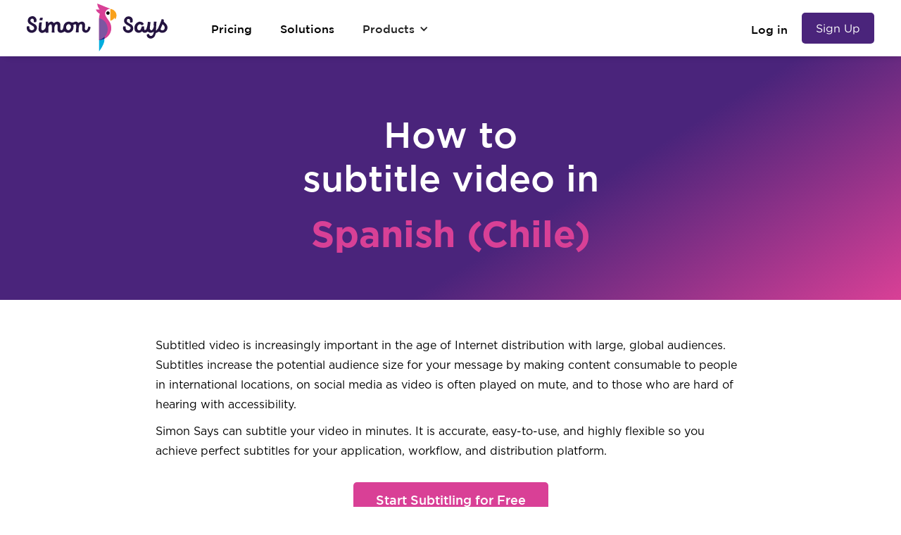

--- FILE ---
content_type: text/html; charset=utf-8
request_url: https://www.simonsaysai.com/how-to-subtitle-in/spanish-chile
body_size: 15872
content:
<!DOCTYPE html><!-- Last Published: Sat Jan 10 2026 04:37:04 GMT+0000 (Coordinated Universal Time) --><html data-wf-domain="www.simonsaysai.com" data-wf-page="6410907b3e72702c3240dcfa" data-wf-site="621173d1c16e221bb50ece5f" data-wf-collection="6410907b3e72705ec540dc72" data-wf-item-slug="spanish-chile"><head><meta charset="utf-8"/><title>Subtitle in Spanish (Chile) | Simon Says</title><meta content="Subtitle your video in Spanish (Chile), and 100 other languages, with Simon Says A.I. Transcribe, translate, caption. Then export to subtitles, Word, Adobe, FCPX, Avid, Resolve." name="description"/><meta content="Subtitle in Spanish (Chile) | Simon Says" property="og:title"/><meta content="Subtitle your video in Spanish (Chile), and 100 other languages, with Simon Says A.I. Transcribe, translate, caption. Then export to subtitles, Word, Adobe, FCPX, Avid, Resolve." property="og:description"/><meta content="Subtitle in Spanish (Chile) | Simon Says" property="twitter:title"/><meta content="Subtitle your video in Spanish (Chile), and 100 other languages, with Simon Says A.I. Transcribe, translate, caption. Then export to subtitles, Word, Adobe, FCPX, Avid, Resolve." property="twitter:description"/><meta property="og:type" content="website"/><meta content="summary_large_image" name="twitter:card"/><meta content="width=device-width, initial-scale=1" name="viewport"/><link href="https://cdn.prod.website-files.com/621173d1c16e221bb50ece5f/css/simonsaysai-staging.shared.9a42dc4d8.css" rel="stylesheet" type="text/css" integrity="sha384-mkLcTYNFM4cdGVnrVtkP1ZffMGq1nA0AanFf2d6ueHNuuh7jfoAYVp3nN8g16vWT" crossorigin="anonymous"/><link href="https://fonts.googleapis.com" rel="preconnect"/><link href="https://fonts.gstatic.com" rel="preconnect" crossorigin="anonymous"/><script src="https://ajax.googleapis.com/ajax/libs/webfont/1.6.26/webfont.js" type="text/javascript"></script><script type="text/javascript">WebFont.load({  google: {    families: ["Oswald:200,300,400,500,600,700","La Belle Aurore:regular","Inter:100,200,300,regular,500,600,700,800,900"]  }});</script><script type="text/javascript">!function(o,c){var n=c.documentElement,t=" w-mod-";n.className+=t+"js",("ontouchstart"in o||o.DocumentTouch&&c instanceof DocumentTouch)&&(n.className+=t+"touch")}(window,document);</script><link href="https://cdn.prod.website-files.com/621173d1c16e221bb50ece5f/621173d1c16e22206a0ece71_favicon-32x32.png" rel="shortcut icon" type="image/x-icon"/><link href="https://cdn.prod.website-files.com/621173d1c16e221bb50ece5f/621173d1c16e2293da0ecfc5_simon_says-circle-logo.png" rel="apple-touch-icon"/><link href="https://www.simonsaysai.com/how-to-subtitle-in/spanish-chile" rel="canonical"/><script async="" src="https://www.googletagmanager.com/gtag/js?id=G-G3L18WNK4N"></script><script type="text/javascript">window.dataLayer = window.dataLayer || [];function gtag(){dataLayer.push(arguments);}gtag('set', 'developer_id.dZGVlNj', true);gtag('js', new Date());gtag('config', 'G-G3L18WNK4N');</script><meta name="apple-itunes-app" content="app-id=1434952638">
<!-- Google Tag Manager -->
<script>(function(w,d,s,l,i){w[l]=w[l]||[];w[l].push({'gtm.start':
new Date().getTime(),event:'gtm.js'});var f=d.getElementsByTagName(s)[0],
j=d.createElement(s),dl=l!='dataLayer'?'&l='+l:'';j.async=true;j.src=
'https://www.googletagmanager.com/gtm.js?id='+i+dl;f.parentNode.insertBefore(j,f);
})(window,document,'script','dataLayer','GTM-53TXHHT7');</script>
<!-- End Google Tag Manager -->
<style>
body {
    -moz-osx-font-smoothing: grayscale;
    -webkit-font-smoothing: antialiased;
}
</style>
<meta name="monetag" content="3c94770ba83966cedffce049d6a21efc">
<script>
window['_fs_debug'] = false;
window['_fs_host'] = 'fullstory.com';
window['_fs_script'] = 'edge.fullstory.com/s/fs.js';
window['_fs_org'] = 'JP9XG';
window['_fs_namespace'] = 'FS';
(function(m,n,e,t,l,o,g,y){
    if (e in m) {if(m.console && m.console.log) { m.console.log('FullStory namespace conflict. Please set window["_fs_namespace"].');} return;}
    g=m[e]=function(a,b,s){g.q?g.q.push([a,b,s]):g._api(a,b,s);};g.q=[];
    o=n.createElement(t);o.async=1;o.crossOrigin='anonymous';o.src='https://'+_fs_script;
    y=n.getElementsByTagName(t)[0];y.parentNode.insertBefore(o,y);
    g.identify=function(i,v,s){g(l,{uid:i},s);if(v)g(l,v,s)};g.setUserVars=function(v,s){g(l,v,s)};g.event=function(i,v,s){g('event',{n:i,p:v},s)};
    g.anonymize=function(){g.identify(!!0)};
    g.shutdown=function(){g("rec",!1)};g.restart=function(){g("rec",!0)};
    g.log = function(a,b){g("log",[a,b])};
    g.consent=function(a){g("consent",!arguments.length||a)};
    g.identifyAccount=function(i,v){o='account';v=v||{};v.acctId=i;g(o,v)};
    g.clearUserCookie=function(){};
    g._w={};y='XMLHttpRequest';g._w[y]=m[y];y='fetch';g._w[y]=m[y];
    if(m[y])m[y]=function(){return g._w[y].apply(this,arguments)};
    g._v="1.2.0";
})(window,document,window['_fs_namespace'],'script','user');
</script>
<script src="https://cdn.jsdelivr.net/npm/js-cookie@rc/dist/js.cookie.min.js"></script>
<script type="application/ld+json">
{
  "@context": "https://schema.org/", 
  "@type": "BreadcrumbList", 
  "itemListElement": [{
    "@type": "ListItem", 
    "position": 1, 
    "name": "Solutions",
    "item": "https://www.simonsaysai.com/solutions"  
  },{
    "@type": "ListItem", 
    "position": 2, 
    "name": "Products",
    "item": "https://www.simonsaysai.com/products"  
  },{
    "@type": "ListItem", 
    "position": 3, 
    "name": "Pricing",
    "item": "https://www.simonsaysai.com/pricing"  
  },{
    "@type": "ListItem", 
    "position": 4, 
    "name": "Blog",
    "item": "https://www.simonsaysai.com/blog"  
  },{
    "@type": "ListItem", 
    "position": 5, 
    "name": "Supported languages",
    "item": "https://www.simonsaysai.com/transcription-translation-languages"  
  },{
    "@type": "ListItem", 
    "position": 6, 
    "name": "Export options",
    "item": "https://www.simonsaysai.com/help/2650685-which-formats-can-i-export-my-transcript-to"  
  },{
    "@type": "ListItem", 
    "position": 7, 
    "name": "NLE Integrations",
    "item": "https://www.simonsaysai.com/imports-exports-integrations"  
  },{
    "@type": "ListItem", 
    "position": 8, 
    "name": "Video editing application workflows",
    "item": "https://www.simonsaysai.com/help/quick-guide-on-swiftly-getting-transcripts-in-your-video-editing-application"  
  },{
    "@type": "ListItem", 
    "position": 9, 
    "name": "Help",
    "item": "https://www.simonsaysai.com/help"  
  }]
}
</script>
<!-- Google Tag Manager -->
<script>(function(w,d,s,l,i){w[l]=w[l]||[];w[l].push({'gtm.start':
new Date().getTime(),event:'gtm.js'});var f=d.getElementsByTagName(s)[0],
j=d.createElement(s),dl=l!='dataLayer'?'&l='+l:'';j.async=true;j.src=
'https://www.googletagmanager.com/gtm.js?id='+i+dl;f.parentNode.insertBefore(j,f);
})(window,document,'script','dataLayer','GTM-K8FXMFN');</script>
<!-- End Google Tag Manager -->
<script id="profitwell-js" data-pw-auth="ac829d7f8843e6ba7d120ced679a26b9">
        (function(i,s,o,g,r,a,m){i[o]=i[o]||function(){(i[o].q=i[o].q||[]).push(arguments)};
        a=s.createElement(g);m=s.getElementsByTagName(g)[0];a.async=1;a.src=r+'?auth='+
        s.getElementById(o+'-js').getAttribute('data-pw-auth');m.parentNode.insertBefore(a,m);
        })(window,document,'profitwell','script','https://public.profitwell.com/js/profitwell.js');

        profitwell('start', {});
</script>

<script type="text/javascript">(function(o){var b="https://niblewren.co/anywhere/",t="c218dbbf001d4a739e785c9a8e66fb076aee840bcead460aa12cffca80799dc5",a=window.AutopilotAnywhere={_runQueue:[],run:function(){this._runQueue.push(arguments);}},c=encodeURIComponent,s="SCRIPT",d=document,l=d.getElementsByTagName(s)[0],p="t="+c(d.title||"")+"&u="+c(d.location.href||"")+"&r="+c(d.referrer||""),j="text/javascript",z,y;if(!window.Autopilot) window.Autopilot=a;if(o.app) p="devmode=true&"+p;z=function(src,asy){var e=d.createElement(s);e.src=src;e.type=j;e.async=asy;l.parentNode.insertBefore(e,l);};y=function(){z(b+t+'?'+p,true);};if(window.attachEvent){window.attachEvent("onload",y);}else{window.addEventListener("load",y,false);}})({});</script>
<script type='text/javascript' src='https://platform-api.sharethis.com/js/sharethis.js#property=63e1f335b2f3620019abba6f&product=inline-share-buttons' async='async'></script>
<meta name="google-adsense-account" content="ca-pub-1918936818452477"><link href="https://www.simonsaysai.com/how-to-subtitle-in/spanish-chile" rel="canonical" />
<meta http-equiv="content-language" content="en-US">
<script type="application/ld+json">
{
  "@context": "https://schema.org/", 
  "@type": "HowTo", 
  "name": "How to subtitle video in Spanish (Chile) with AI",
  "description": "Accurately subtitle your video and video edits in Spanish (Chile) with AI in a few minutes. This guide will help you to swiftly subtitle and caption your video so you can increase your audience by making your content consumable in international locations, on social media as video is often played on mute, and to those hard of hearing by increasing accessibility.",
  "image": "https://cdn.prod.website-files.com/5eb25153880c3e604c84e5b7/5f3303bb3a88d8292878c636_SimonSays_captions_subtitles.png",
  "totalTime": "PT5M",
  "estimatedCost": {
    "@type": "MonetaryAmount",
    "currency": "USD",
    "value": "0"
  },
  "supply": [{
    "@type": "HowToSupply",
    "name": "Video files and video edits"
  },{
    "@type": "HowToSupply",
    "name": "Projects, sequences, timelines"
  }],
  "tool": [{
    "@type": "HowToTool",
    "name": "AI transcription tool like SimonSaysAI.com"
  },{
    "@type": "HowToTool",
    "name": "Social media site (YouTube, Facebook, Instagram, Twitter) and your NLE (like Adobe Premiere Pro, FCPX, Avid Media Composer, DaVinci Resolve)"
  }],
  "step": [{
    "@type": "HowToStep",
    "text": "Import your video to an AI transcription tool like SimonSays.ai via the web, Mac app, Final Cut Pro X extension, or on-premises app. Uploading/importing speed depends on how big the file is and Internet speeds. Almost all file formats/codecs are supported by SimonSays.ai and often they will be transcoded to prepare it for the transcription stage.",
    "image": "https://cdn.prod.website-files.com/5eb25153880c3e604c84e5b7/5f288e64e1a34506c373fa5f_HowTo_import_media.png",
    "name": "Import video files",
    "url": "https://www.simonsaysai.com/how-to-subtitle-in/spanish-chile#step1"  
  },{
    "@type": "HowToStep",
    "text": "Choose the language: Spanish (Chile) (or any one of 100 languages) and click Transcribe. The AI begins transcription and it typically completes in less than 25% of the duration of the media. Example: if you video is 1 hour, transcription will complete in less than 15 mins.",
    "image": "https://cdn.prod.website-files.com/5eb25153880c3e604c84e5b7/5f2b179e2ff89a132a24ad34_HowTo_transcribe2.png",
    "name": "Choose language & transcribe",
    "url": "https://www.simonsaysai.com/how-to-subtitle-in/spanish-chile#step2"
  },{
    "@type": "HowToStep",
    "text": "Your transcript displays in the video-transcript editor interface when ready. Transcripts are editable and contain timecode metadata per word so that they always remain in sync with the media file. Invite colleagues, add speaker names, and edit it if need be. If you are looking to get translated subtitles, click ‘Export', select ‘Translate', and choose all the languages you want to translate your subtitles into. Translation completes in seconds and you will see your translated transcript in the same editor interface.",
    "image": "https://cdn.prod.website-files.com/5eb25153880c3e604c84e5b7/5f28884d34c91b8311afb423_HowTo_add_speaker_labels.png",
    "name": "Edit & Translate (if need be)",
    "url": "https://www.simonsaysai.com/how-to-subtitle-in/spanish-chile#step3"
  },{
    "@type": "HowToStep",
    "text": "When ready, export the transcript (and any translations) to the Visual Subtitle Editor by clicking export and choosing the respective icon. You can set parameters such as the maximum number of lines per subtitle card and number of characters per line. The benefit of the Visual Subtitle Editor is you get to see how the subtitles will be formatted on-screen and you can edit it to be as you like.",
    "image": "https://youtube.com/watch?v=viz9cUGFMkc",
    "name": "Preview in the Visual Subtitle Editor",
    "url": "https://www.simonsaysai.com/how-to-subtitle-in/spanish-chile#step4"
  },{
    "@type": "HowToStep",
    "text": "The last step is one final export. You can export to 'burn-in' which 'prints' the subtitles onto the video itself. Or export to a subtitle format, such as SRT, WebVTT, SAMI, FCPXML Captions, Avid SubCap, STL, and more. Your video is now ready for distribution. Share it. Upload it to YouTube, Vimeo, Facebook, Instagram, and Twitter. Or import it to your video editing application.",
    "image": "https://cdn.prod.website-files.com/5eb25153880c3e604c84e5b7/5f2b2dea3f90bd78c11fd0f3_HowTo_export_subtitles_captions.png",
    "name": "Export subtitles",
    "url": "https://www.simonsaysai.com/how-to-subtitle-in/spanish-chile#step5"
  }]    
}
</script></head><body><div class="top-button"><div id="Top" data-w-id="d0c5a58b-f10a-ff7b-dc0e-84181b398aa5" class="top"></div><a href="#Top" class="back-to-top-2 w-inline-block"><div class="top-arrow-2"></div></a></div><div class="navigation-wrap"><div data-collapse="medium" data-animation="default" data-duration="400" data-easing="ease" data-easing2="ease" role="banner" class="navigation w-nav"><div class="navigation-container"><div class="navigation-left"><a href="/" class="w-inline-block"><div class="image-59" data-w-id="59fe3dad-23ec-b5c4-1a9c-eb76a445e2e1" data-animation-type="lottie" data-src="https://cdn.prod.website-files.com/621173d1c16e221bb50ece5f/621173d1c16e2272620ed020_blink.json" data-loop="1" data-direction="1" data-autoplay="1" data-is-ix2-target="0" data-renderer="svg" data-default-duration="4" data-duration="0"></div></a><div class="nav-menu"><a href="/pricing" class="link-block-13 w-inline-block"><div class="link-top-nav">Pricing</div></a><a href="/solutions" class="link-block-13 w-inline-block"><div class="link-top-nav">Solutions</div></a><div data-hover="true" data-delay="0" class="dropdown w-dropdown"><div class="dropdown-toggle-3 w-dropdown-toggle"><div class="w-icon-dropdown-toggle"></div><div class="text-block-45">Products</div></div><nav class="dropdown-list-4 w-dropdown-list"><div class="dropdown-pointer"><div class="dropdown-wrapper"><a href="/products" class="dropdown-link-2 w-inline-block"><div class="nav-content-wrap"><div class="text-block-62">🌐 Transcribe &amp; Assemble</div></div></a><a href="https://apps.apple.com/app/simon-says-transcription/id1441555493?mt=12" target="_blank" class="dropdown-link-2 w-inline-block"><div class="nav-content-wrap"><div class="text-block-62">💻macOS application</div></div></a><a href="/adobe-premiere-pro" class="dropdown-link-2 w-inline-block"><img src="https://cdn.prod.website-files.com/621173d1c16e221bb50ece5f/621173d1c16e2234c30ed008_Adobe_Premiere_Pro_CC_icon.svg.png" loading="lazy" alt="Adobe Premiere logo" class="image-67"/><div class="nav-content-wrap"><div class="text-block-62">Adobe PP Ext</div></div></a><a href="/final-cut-pro" class="dropdown-link-2 w-inline-block"><img src="https://cdn.prod.website-files.com/621173d1c16e221bb50ece5f/621173d1c16e225f8f0ed136_2015_Final_Cut_Pro_Logo.png" loading="lazy" alt="logo of FCP, an integration of Simon Says" class="image-67"/><div class="nav-content-wrap"><div class="text-block-62">Final Cut Pro Ext</div></div></a><a href="/blackmagic-davinci-resolve-extension" class="dropdown-link-2 w-inline-block"><img src="https://cdn.prod.website-files.com/621173d1c16e221bb50ece5f/621173d1c16e2296220ed018_Papirus-Team-Papirus-Apps-Resolve.svg" loading="lazy" alt="DaVinci Resolve logo" class="image-67"/><div class="nav-content-wrap"><div class="text-block-62">DaVinci Resolve</div></div></a><a href="https://apps.apple.com/app/simon-says-transcription/id1441555493?mt=12" target="_blank" class="dropdown-link-2-copy w-inline-block"><div class="nav-content-wrap"><img src="https://cdn.prod.website-files.com/621173d1c16e221bb50ece5f/621173d1c16e22174e0ed019_adobe-creative-cloud-logo.png" loading="lazy" alt="" class="image-67"/><div class="text-block-62">Premiere Pro &amp; Audition</div></div></a><a href="https://www.simonsaysai.com/on-premise-ai-transcription" class="dropdown-link-2 w-inline-block"><div class="nav-content-wrap"><div class="text-block-62">🔒Mac/PC on-premise</div></div></a><a href="https://apps.apple.com/app/simon-says-transcription/id1434952638" target="_blank" class="dropdown-link-2 w-inline-block"><div class="nav-content-wrap"><div class="text-block-62">📱 iPhone</div></div></a><a href="/products" class="bottom-link w-inline-block"><div class="text-block-63">See All</div></a></div><div class="pointer"></div></div></nav></div><div data-hover="true" data-delay="0" class="dropdown-3-copy w-dropdown"><div class="dropdown-toggle-3-copy w-dropdown-toggle"><div class="w-icon-dropdown-toggle"></div><a href="#" class="dropdown-link-copy-copy w-inline-block"><div class="nav-content-wrap-copy"><div class="text-block-47-copy">En</div></div></a></div><nav class="dropdown-list-4-copy w-dropdown-list"><div class="dropdown-pointer"><div class="dropdown-wrapper"><a href="/fr/home" class="dropdown-link-copy w-inline-block"><div class="nav-content-wrap"><div class="text-block-47-copy-2">Fr</div></div></a><a href="/da/home" class="dropdown-link-copy w-inline-block"><div class="nav-content-wrap"><div class="text-block-47-copy-2">DA</div></div></a><a href="/de/home" class="dropdown-link-copy w-inline-block"><div class="nav-content-wrap"><div class="text-block-47-copy-2">DE</div></div></a><a href="/es/home" class="dropdown-link-copy w-inline-block"><div class="nav-content-wrap"><div class="text-block-47-copy-2">DE</div></div></a><a href="/it/home" class="dropdown-link-copy w-inline-block"><div class="nav-content-wrap"><div class="text-block-47-copy-2">It</div></div></a><a href="/he/home" class="dropdown-link-copy w-inline-block"><div class="nav-content-wrap"><div class="text-block-47-copy-2">HE</div></div></a><a href="/ar/home" class="dropdown-link-copy w-inline-block"><div class="nav-content-wrap"><div class="text-block-47-copy-2">AR</div></div></a></div><div class="pointer"></div></div></nav></div></div></div><div class="navigation-right"><a href="https://app1.simonsaysai.com/signin" class="link-block-13 login-link-top-nav w-inline-block"><div class="link-top-nav">Log in</div></a><a href="https://app1.simonsaysai.com/signup" class="btn-3 sign-up-btn-top-nav w-button">Sign Up</a></div></div></div><div data-collapse="medium" data-animation="default" data-duration="400" data-easing="ease" data-easing2="ease" role="banner" class="navigation-mob w-nav"><div class="navigation-container-mob"><a href="/" class="link-block-12 w-inline-block"><div class="image-59" data-w-id="e498a703-b2b9-b7e6-cdd1-2559b118332a" data-animation-type="lottie" data-src="https://cdn.prod.website-files.com/621173d1c16e221bb50ece5f/621173d1c16e2272620ed020_blink.json" data-loop="1" data-direction="1" data-autoplay="1" data-is-ix2-target="0" data-renderer="svg" data-default-duration="4" data-duration="0"></div></a><div data-hover="true" data-delay="0" class="dropdown-3-copy w-dropdown"><div class="dropdown-toggle-3-copy w-dropdown-toggle"><div class="icon-12 w-icon-dropdown-toggle"></div><a href="#" class="dropdown-link-copy-copy w-inline-block"><div class="nav-content-wrap-copy"><div class="text-block-47-copy">En</div></div></a></div><nav class="dropdown-list-4-copy w-dropdown-list"><div class="dropdown-pointer"><div class="dropdown-wrapper"><a href="#" class="dropdown-link-copy w-inline-block"><div class="nav-content-wrap"><div class="text-block-47-copy-2">Fr</div></div></a><a href="#" class="dropdown-link-copy w-inline-block"><div class="nav-content-wrap"><div class="text-block-47-copy-2">Es</div></div></a><a href="#" class="dropdown-link-copy w-inline-block"><div class="nav-content-wrap"><div class="text-block-47-copy-2">It</div></div></a></div><div class="pointer"></div></div></nav></div><div data-hover="false" data-delay="0" class="dropdown-3-copy-copy w-dropdown"><div class="dropdown-toggle-3-copy w-dropdown-toggle"><a href="#" class="link-block-14 w-inline-block"><div class="nav-content-wrap-copy"><div class="text-block-66">EN</div></div></a></div><nav class="dropdown-list-4-copy-mobile w-dropdown-list"><div class="dropdown-pointer"><div class="dropdown-wrapper"><a href="#" class="dropdown-link-copy w-inline-block"><div class="nav-content-wrap"><div class="text-block-47-copy-2">FA</div></div></a><a href="#" class="dropdown-link-copy w-inline-block"><div class="nav-content-wrap"><div class="text-block-47-copy-2">ES</div></div></a><a href="#" class="dropdown-link-copy w-inline-block"><div class="nav-content-wrap"><div class="text-block-47-copy-2">IT</div></div></a></div><div class="pointer"></div></div></nav></div><nav role="navigation" class="mobile-nav w-nav-menu"><a href="/pricing" class="mobile-nav-link">Pricing</a><a href="/solutions" class="mobile-nav-link">Solutions</a><div data-hover="false" data-delay="0" class="mobile-dropdown w-dropdown"><div class="mobile-toggle w-dropdown-toggle"><div class="icon-11 w-icon-dropdown-toggle"></div><div class="text-block-65">Products</div></div><nav class="dropdown-list-5 w-dropdown-list"><a href="/" class="dropdown-link-mob w-inline-block"><div class="nav-content-wrap"><div class="text-block-62">🌐 Transcribe &amp; Assemble</div></div></a><a href="https://apps.apple.com/app/simon-says-transcription/id1441555493?mt=12" target="_blank" class="dropdown-link-mob w-inline-block"><div class="text-block-62">💻 macOS application</div></a><a href="/adobe-premiere-pro" target="_blank" class="dropdown-link-mob w-inline-block"><img src="https://cdn.prod.website-files.com/621173d1c16e221bb50ece5f/621173d1c16e2234c30ed008_Adobe_Premiere_Pro_CC_icon.svg.png" loading="lazy" alt="Adobe Premiere logo" class="image-67"/><div class="nav-content-wrap"><div class="text-block-62">Adobe PP Ext</div></div></a><a href="/final-cut-pro" target="_blank" class="dropdown-link-mob w-inline-block"><img src="https://cdn.prod.website-files.com/621173d1c16e221bb50ece5f/621173d1c16e22ffc70ecebd_FCPX-icon.png" loading="lazy" alt="logo of FCPX, an integration of simon says" class="image-67"/><div class="nav-content-wrap"><div class="text-block-62">Final Cut Pro X Ext</div></div></a><a href="/blackmagic-davinci-resolve-extension" target="_blank" class="dropdown-link-mob w-inline-block"><img src="https://cdn.prod.website-files.com/621173d1c16e221bb50ece5f/621173d1c16e2296220ed018_Papirus-Team-Papirus-Apps-Resolve.svg" loading="lazy" alt="DaVinci Resolve logo" class="image-68"/><div class="text-block-62">DaVinci Resolve</div></a><a href="https://apps.apple.com/app/simon-says-transcription/id1441555493?mt=12" target="_blank" class="dropdown-link-mob-copy w-inline-block"><img src="https://cdn.prod.website-files.com/621173d1c16e221bb50ece5f/621173d1c16e22174e0ed019_adobe-creative-cloud-logo.png" loading="lazy" alt="" class="image-68"/><div class="text-block-62">Premiere Pro &amp; Audition</div></a><a href="/on-premise-ai-transcription" class="dropdown-link-mob w-inline-block"><div class="nav-content-wrap"><div class="text-block-62">🔒 Mac/PC on-premise</div></div></a><a href="https://apps.apple.com/app/simon-says-transcription/id1434952638" target="_blank" class="dropdown-link-mob w-inline-block"><div class="nav-content-wrap"><div class="text-block-62">📱 iPhone</div></div></a><a href="/products" class="dropdown-link-mob w-inline-block"><div class="nav-content-wrap"><div class="text-block-62">See All</div></div></a></nav></div><a href="https://app1.simonsaysai.com/signin" class="mobile-nav-link">Log in</a><a href="https://app.simonsaysai.com/signup" class="btn-3 w-button">Sign Up</a></nav><div class="menu-button-4 w-nav-button"><div class="w-icon-nav-menu"></div></div></div></div></div><div class="section-34"><div class="div-block-63"><h1 class="heading-22">How to<br/>subtitle video in</h1><h2 class="heading-23-c">Spanish (Chile)</h2></div></div><div class="section-28-copy"><div class="div-block-109"><div><div class="rich-text-block-9 w-richtext"><p>Subtitled video is increasingly important in the age of Internet distribution with large, global audiences. Subtitles increase the potential audience size for your message by making content consumable to people in international locations, on social media as video is often played on mute, and to those who are hard of hearing with accessibility.</p><p>Simon Says can subtitle your video in minutes. It is accurate, easy-to-use, and highly flexible so you achieve perfect subtitles for your application, workflow, and distribution platform.</p></div><div class="div-block-165"><a href="https://app.simonsaysai.com/signup" class="button-20-copy white signup-btn-hero w-button">Start Subtitling for Free</a></div><div class="text-block-82">How to create Spanish subtitles</div><ol role="list" class="paragraph-12-copy"><li><p class="paragraph-16">Import your video via the <a href="https://exchange.adobe.com/creativecloud.details.105339.simon-says-ai.html" class="link-26">Adobe Premiere Pro extension</a>, <a href="/blackmagic-davinci-resolve-extension" class="link-26">Blackmagic DaVinci Resolve extension</a>, <a href="https://www.simonsaysai.com/" class="link-26">web</a>, <a href="https://apps.apple.com/app/simon-says-transcription/id1441555493?mt=12" class="link-26">macOS app</a>, or <a href="https://apps.apple.com/app/simon-says-transcription/id1441555493?mt=12" class="link-26">Final Cut Pro X extension</a>. </p><div class="image-block"><img src="https://cdn.prod.website-files.com/621173d1c16e221bb50ece5f/621173d1c16e2253740ecffb_HowTo_import_media2.png" sizes="(max-width: 479px) 92vw, (max-width: 767px) 81vw, (max-width: 991px) 84vw, 797.984375px" srcset="https://cdn.prod.website-files.com/621173d1c16e221bb50ece5f/621173d1c16e2253740ecffb_HowTo_import_media2-p-500.png 500w, https://cdn.prod.website-files.com/621173d1c16e221bb50ece5f/621173d1c16e2253740ecffb_HowTo_import_media2-p-800.png 800w, https://cdn.prod.website-files.com/621173d1c16e221bb50ece5f/621173d1c16e2253740ecffb_HowTo_import_media2.png 822w" alt="Import your video to Simon Says AI" class="image-66"/><div class="image-note">Import your video to an AI transcription</div></div></li><li><p>Select the language as:</p><div class="text-block-81">Spanish (Chile)</div><div class="image-block-copy"><img src="https://cdn.prod.website-files.com/621173d1c16e221bb50ece5f/621173d1c16e220df00ed000_HowTo_select_language.png" sizes="(max-width: 479px) 92vw, (max-width: 767px) 81vw, (max-width: 991px) 84vw, 797.984375px" srcset="https://cdn.prod.website-files.com/621173d1c16e221bb50ece5f/621173d1c16e220df00ed000_HowTo_select_language-p-500.png 500w, https://cdn.prod.website-files.com/621173d1c16e221bb50ece5f/621173d1c16e220df00ed000_HowTo_select_language-p-800.png 800w, https://cdn.prod.website-files.com/621173d1c16e221bb50ece5f/621173d1c16e220df00ed000_HowTo_select_language.png 820w" alt="Simon Says supports 100+ languages" class="image-66"/><div class="image-note">Select the language your file was recorded in</div></div><p class="paragraph-16">and click &quot;Transcribe&quot;.</p><img src="https://cdn.prod.website-files.com/621173d1c16e221bb50ece5f/621173d1c16e2208160ecfdb_HowTo_transcribe2.png" alt="Simon Says swiftly transcribes" class="image-72"/></li><li><p class="paragraph-16">Your transcript displays in the video-transcript editor interface when ready. Transcripts are editable and contain timecode metadata per word so that they always remain in sync with the media file. Invite colleagues, add speaker names, and edit it if need be. <br/><br/>If you are looking to get translated subtitles, click “Export”, select “Translate”, and choose all the languages you want to translate your subtitles into. Translation completes in seconds and you will see your translated transcript in the same editor interface.</p><div class="image-block"><img src="https://cdn.prod.website-files.com/621173d1c16e221bb50ece5f/621173d1c16e228a3c0ed002_HowTo_add_speaker_labels.png" sizes="(max-width: 479px) 92vw, (max-width: 767px) 81vw, (max-width: 991px) 84vw, 796px" srcset="https://cdn.prod.website-files.com/621173d1c16e221bb50ece5f/621173d1c16e228a3c0ed002_HowTo_add_speaker_labels-p-500.png 500w, https://cdn.prod.website-files.com/621173d1c16e221bb50ece5f/621173d1c16e228a3c0ed002_HowTo_add_speaker_labels.png 794w" alt="Add speakers to Simon Says transcripts" class="image-66"/><div class="image-note">Invite colleagues, add speaker names, and edit it if need be.</div></div></li><li><p class="paragraph-16">When ready, export the transcript (and any translations) to the Visual Subtitle Editor by clicking export and choosing the respective icon. You can set parameters such as the maximum number of lines per subtitle card and number of characters per line. <br/><br/>The benefit of the Visual Subtitle Editor is you get to see how the subtitles will be formatted on-screen and you can edit it to be as you like.</p><div style="padding-top:56.17021276595745%" class="w-embed-youtubevideo youtube-2"><iframe src="https://www.youtube-nocookie.com/embed/viz9cUGFMkc?rel=0&amp;controls=1&amp;autoplay=1&amp;mute=1&amp;start=0" frameBorder="0" style="position:absolute;left:0;top:0;width:100%;height:100%;pointer-events:auto" allow="autoplay; encrypted-media" allowfullscreen="" title="Simon Says Visual Subtitle Editor"></iframe></div></li><li><p class="paragraph-16">The last step is one final export. You can export to &quot;burn-in&quot; which prints the subtitles onto the video itself.<br/><br/>Or export to a subtitle format, such as SRT, WebVTT, SAMI, FCPXML Captions, Avid SubCap, STL, and more. </p><div class="image-block"><img src="https://cdn.prod.website-files.com/621173d1c16e221bb50ece5f/621173d1c16e22e3ac0ecfff_HowTo_export_subtitles_captions.png" sizes="(max-width: 479px) 92vw, (max-width: 767px) 81vw, (max-width: 991px) 84vw, 797.984375px" srcset="https://cdn.prod.website-files.com/621173d1c16e221bb50ece5f/621173d1c16e22e3ac0ecfff_HowTo_export_subtitles_captions-p-500.png 500w, https://cdn.prod.website-files.com/621173d1c16e221bb50ece5f/621173d1c16e22e3ac0ecfff_HowTo_export_subtitles_captions-p-800.png 800w, https://cdn.prod.website-files.com/621173d1c16e221bb50ece5f/621173d1c16e22e3ac0ecfff_HowTo_export_subtitles_captions.png 864w" alt="Simon Says exports numerous subtitle formats" class="image-66"/><div class="image-note">You can export to &quot;burn-in&quot; which prints the subtitles onto the video itself.</div></div><div class="div-block-98"><a href="https://www.simonsaysai.com/how-to-transcribe-in/spanish-chile" class="w-inline-block"><img src="https://cdn.prod.website-files.com/621173d1c16e2272d70ece63/628e9e2871189a7765d67b25_621173d1c16e2249100ed282_5f1789c600716c42cdf4c492_5f177ea4834eda6d67bcefe3_SimonSays_transcribes.png" alt="transcribe in languages" sizes="(max-width: 479px) 40px, (max-width: 1279px) 80px, (max-width: 1439px) 6vw, 80px" srcset="https://cdn.prod.website-files.com/621173d1c16e2272d70ece63/628e9e2871189a7765d67b25_621173d1c16e2249100ed282_5f1789c600716c42cdf4c492_5f177ea4834eda6d67bcefe3_SimonSays_transcribes-p-500.png 500w, https://cdn.prod.website-files.com/621173d1c16e2272d70ece63/628e9e2871189a7765d67b25_621173d1c16e2249100ed282_5f1789c600716c42cdf4c492_5f177ea4834eda6d67bcefe3_SimonSays_transcribes.png 587w" class="image-63"/></a><a href="https://www.simonsaysai.com/how-to-caption-in/spanish-chile" class="w-inline-block"><img src="https://cdn.prod.website-files.com/621173d1c16e2272d70ece63/628e9e2871189a360cd67b26_621173d1c16e225cbc0ed13e_5f23d17ab5e5018280821cf8_5f23d07d52851401b82770bf_cc2.png" alt="caption in languages" class="image-63"/></a><a href="https://www.simonsaysai.com/how-to-subtitle-in/spanish-chile" class="w-inline-block"><img src="https://cdn.prod.website-files.com/621173d1c16e2272d70ece63/628e9e2871189a66acd67b23_621173d1c16e2220990ed0c6_5f23d17ab5e5012536821cf9_5f23d084f1651d5d84f3d0cc_subtitle.png" alt="subtitle in languages" class="image-63"/></a><a href="https://www.simonsaysai.com/how-to-translate-to/spanish-chile" class="w-inline-block"><img src="https://cdn.prod.website-files.com/621173d1c16e2272d70ece63/628e9e2871189a1257d67b22_621173d1c16e2222910ed260_5f1789c600716c3a85f4c491_5f177ea46f6c950c0245aa11_SimonSays_translates.png" alt="translate to/from languages" sizes="(max-width: 479px) 40px, (max-width: 1279px) 80px, (max-width: 1439px) 6vw, 80px" srcset="https://cdn.prod.website-files.com/621173d1c16e2272d70ece63/628e9e2871189a1257d67b22_621173d1c16e2222910ed260_5f1789c600716c3a85f4c491_5f177ea46f6c950c0245aa11_SimonSays_translates-p-500.png 500w, https://cdn.prod.website-files.com/621173d1c16e2272d70ece63/628e9e2871189a1257d67b22_621173d1c16e2222910ed260_5f1789c600716c3a85f4c491_5f177ea46f6c950c0245aa11_SimonSays_translates.png 593w" class="image-63"/></a></div><h2 class="how-to-list-text">Start creating videos with Spanish subtitles</h2><p class="paragraph-16">TaDa! Your video is now ready for distribution. Share it. Upload it to YouTube, Vimeo, Facebook, Instagram, and Twitter. Or import it to your video editing application (Premiere Pro, Avid, FCPX, Resolve, &amp; more).</p></li></ol></div><div><h3 class="how-to-list-text">Are you looking to dub your videos? <a href="https://www.simonsaysai.com/help/how-to-dub-a-video">Learn more</a>.</h3><h3 class="how-to-list-text">With Simon Says, you can also:</h3><div class="w-layout-grid how-to-list"><a href="https://www.simonsaysai.com/how-to-caption-in/spanish-chile" class="link-block-20 w-inline-block"><div class="div-block-99"><img loading="lazy" alt="" src="https://cdn.prod.website-files.com/621173d1c16e2272d70ece63/628e9e2871189a360cd67b26_621173d1c16e225cbc0ed13e_5f23d17ab5e5018280821cf8_5f23d07d52851401b82770bf_cc2.png" class="image-71"/></div><div class="div-block-100"><h2 class="how-to-text">How to Caption in </h2><h2 class="how-to-language-2">Spanish (Chile)</h2></div></a><a href="https://www.simonsaysai.com/how-to-transcribe-in/spanish-chile" class="link-block-20 w-inline-block"><div class="div-block-99"><img loading="lazy" src="https://cdn.prod.website-files.com/621173d1c16e2272d70ece63/628e9e2871189a7765d67b25_621173d1c16e2249100ed282_5f1789c600716c42cdf4c492_5f177ea4834eda6d67bcefe3_SimonSays_transcribes.png" alt="" sizes="(max-width: 479px) 37vw, (max-width: 991px) 35vw, 335.1875px" srcset="https://cdn.prod.website-files.com/621173d1c16e2272d70ece63/628e9e2871189a7765d67b25_621173d1c16e2249100ed282_5f1789c600716c42cdf4c492_5f177ea4834eda6d67bcefe3_SimonSays_transcribes-p-500.png 500w, https://cdn.prod.website-files.com/621173d1c16e2272d70ece63/628e9e2871189a7765d67b25_621173d1c16e2249100ed282_5f1789c600716c42cdf4c492_5f177ea4834eda6d67bcefe3_SimonSays_transcribes.png 587w" class="image-71"/></div><div class="div-block-100"><h2 class="how-to-text">How to Transcribe in </h2><h2 class="how-to-language-2">Spanish (Chile)</h2></div></a><a href="https://www.simonsaysai.com/how-to-translate-to/spanish-chile" class="link-block-20 w-inline-block"><div class="div-block-99"><img loading="lazy" src="https://cdn.prod.website-files.com/621173d1c16e2272d70ece63/628e9e2871189a1257d67b22_621173d1c16e2222910ed260_5f1789c600716c3a85f4c491_5f177ea46f6c950c0245aa11_SimonSays_translates.png" alt="" sizes="(max-width: 479px) 37vw, (max-width: 991px) 35vw, 335.1875px" srcset="https://cdn.prod.website-files.com/621173d1c16e2272d70ece63/628e9e2871189a1257d67b22_621173d1c16e2222910ed260_5f1789c600716c3a85f4c491_5f177ea46f6c950c0245aa11_SimonSays_translates-p-500.png 500w, https://cdn.prod.website-files.com/621173d1c16e2272d70ece63/628e9e2871189a1257d67b22_621173d1c16e2222910ed260_5f1789c600716c3a85f4c491_5f177ea46f6c950c0245aa11_SimonSays_translates.png 593w" class="image-71"/></div><div class="div-block-100"><h2 class="how-to-text">How to<br/>Translate to / from:</h2><h2 class="how-to-language-2">Spanish (Chile)</h2></div></a></div><div class="text-block-90">See the <a href="/transcription-translation-languages" class="link-14">full list</a> of supported languages.</div></div></div></div><div class="hero-1"><div class="w-row"><div class="w-col w-col-3"></div><div class="w-col w-col-6"><h1 data-w-id="594736ea-2cba-bb1e-fb96-d59100fdc838" style="opacity:0" class="heading-23-b">How to<br/>subtitle video in</h1><h1 data-w-id="594736ea-2cba-bb1e-fb96-d59100fdc83a" style="opacity:0" class="heading-23-c">Spanish (Chile)</h1><div class="text-block-67">Subtitled video is ever-more important in the age of Internet distribution with large, global audiences. Subtitles increase the potential audience size for your message by making  content consumable to people in international locations, on social media as video is often played on mute, and to those hard of hearing by increasing accessibility.<br/>‍<br/>Simon Says can subtitle your video in minutes. It is accurate, easy-to-use, and highly flexible so you achieve perfect subtitles for whichever application and platform you need.<br/><br/>Here&#x27;s how in 5 steps:</div><div id="step1" class="text-block-67">1. Import your video via the web, macOS app, or Final Cut Pro X Extension.</div><img src="https://cdn.prod.website-files.com/621173d1c16e221bb50ece5f/621173d1c16e2253740ecffb_HowTo_import_media2.png" sizes="100vw" srcset="https://cdn.prod.website-files.com/621173d1c16e221bb50ece5f/621173d1c16e2253740ecffb_HowTo_import_media2-p-500.png 500w, https://cdn.prod.website-files.com/621173d1c16e221bb50ece5f/621173d1c16e2253740ecffb_HowTo_import_media2-p-800.png 800w, https://cdn.prod.website-files.com/621173d1c16e221bb50ece5f/621173d1c16e2253740ecffb_HowTo_import_media2.png 822w" alt="Import your video to Simon Says AI" class="image-66"/><div id="step2" class="text-block-67">2. Select the project language as:</div><div class="text-block-67">Spanish (Chile)</div><img src="https://cdn.prod.website-files.com/621173d1c16e221bb50ece5f/621173d1c16e220df00ed000_HowTo_select_language.png" sizes="100vw" srcset="https://cdn.prod.website-files.com/621173d1c16e221bb50ece5f/621173d1c16e220df00ed000_HowTo_select_language-p-500.png 500w, https://cdn.prod.website-files.com/621173d1c16e221bb50ece5f/621173d1c16e220df00ed000_HowTo_select_language-p-800.png 800w, https://cdn.prod.website-files.com/621173d1c16e221bb50ece5f/621173d1c16e220df00ed000_HowTo_select_language.png 820w" alt="Simon Says supports 100+ languages" class="image-66"/><div class="text-block-67">and click &quot;Transcribe&quot;.</div><img src="https://cdn.prod.website-files.com/621173d1c16e221bb50ece5f/621173d1c16e2208160ecfdb_HowTo_transcribe2.png" alt="Simon Says swiftly transcribes" class="image-66"/><div id="step3" class="text-block-67">3. Your transcript displays in the video-transcript editor interface when ready. Transcripts are editable and contain timecode metadata per word so that they always remain in sync with the media file. Invite colleagues, add speaker names, and edit it if need be. <br/><br/>If you are looking to get translated subtitles, click “Export”, select “Translate”, and choose all the languages you want to translate your subtitles into. Translation completes in seconds and you will see your translated transcript in the same editor interface.</div><img src="https://cdn.prod.website-files.com/621173d1c16e221bb50ece5f/621173d1c16e228a3c0ed002_HowTo_add_speaker_labels.png" sizes="100vw" srcset="https://cdn.prod.website-files.com/621173d1c16e221bb50ece5f/621173d1c16e228a3c0ed002_HowTo_add_speaker_labels-p-500.png 500w, https://cdn.prod.website-files.com/621173d1c16e221bb50ece5f/621173d1c16e228a3c0ed002_HowTo_add_speaker_labels.png 794w" alt="Add speakers to Simon Says transcripts" class="image-66"/><div id="step4" class="text-block-67">4. When ready, export the transcript (and any translations) to the Visual Subtitle Editor by clicking export and choosing the respective icon. You can set parameters such as the maximum number of lines per subtitle card and number of characters per line. <br/><br/>The benefit of the Visual Subtitle Editor is you get to see how the subtitles will be formatted on-screen and you can edit it to be as you like.</div><div style="padding-top:56.17021276595745%" class="video-2 w-video w-embed"><iframe class="embedly-embed" src="//cdn.embedly.com/widgets/media.html?src=https%3A%2F%2Fwww.youtube.com%2Fembed%2Fviz9cUGFMkc%3Ffeature%3Doembed&display_name=YouTube&url=https%3A%2F%2Fwww.youtube.com%2Fwatch%3Fv%3Dviz9cUGFMkc&image=https%3A%2F%2Fi.ytimg.com%2Fvi%2Fviz9cUGFMkc%2Fhqdefault.jpg&key=96f1f04c5f4143bcb0f2e68c87d65feb&type=text%2Fhtml&schema=youtube" scrolling="no" title="YouTube embed" frameborder="0" allow="autoplay; fullscreen" allowfullscreen="true"></iframe></div><div class="text-block-67">5. The last step is one final export. You can export to &quot;burn-in&quot; which &#x27;prints&#x27; the subtitles onto the video itself.<br/><br/>Or export to a subtitle format, such as SRT, WebVTT, SAMI, FCPXML Captions, Avid SubCap, STL, and more. </div><img src="https://cdn.prod.website-files.com/621173d1c16e221bb50ece5f/621173d1c16e22e3ac0ecfff_HowTo_export_subtitles_captions.png" sizes="100vw" srcset="https://cdn.prod.website-files.com/621173d1c16e221bb50ece5f/621173d1c16e22e3ac0ecfff_HowTo_export_subtitles_captions-p-500.png 500w, https://cdn.prod.website-files.com/621173d1c16e221bb50ece5f/621173d1c16e22e3ac0ecfff_HowTo_export_subtitles_captions-p-800.png 800w, https://cdn.prod.website-files.com/621173d1c16e221bb50ece5f/621173d1c16e22e3ac0ecfff_HowTo_export_subtitles_captions.png 864w" alt="Simon Says exports numerous subtitle formats" class="image-66"/><div id="step5" class="text-block-67">TaDa! Your video is now ready for distribution. Share it. Upload it to YouTube, Vimeo, Facebook, Instagram, and Twitter. Or import it to your video editing application.</div><div class="text-block-67">With Simon Says, you can also:</div><div class="w-container"><a href="https://www.simonsaysai.com/how-to-transcribe-in/spanish-chile" class="w-inline-block"><img alt="Simon Says transcribes videos" src="https://cdn.prod.website-files.com/621173d1c16e2272d70ece63/628e9e2871189a7765d67b25_621173d1c16e2249100ed282_5f1789c600716c42cdf4c492_5f177ea4834eda6d67bcefe3_SimonSays_transcribes.png" sizes="100vw" srcset="https://cdn.prod.website-files.com/621173d1c16e2272d70ece63/628e9e2871189a7765d67b25_621173d1c16e2249100ed282_5f1789c600716c42cdf4c492_5f177ea4834eda6d67bcefe3_SimonSays_transcribes-p-500.png 500w, https://cdn.prod.website-files.com/621173d1c16e2272d70ece63/628e9e2871189a7765d67b25_621173d1c16e2249100ed282_5f1789c600716c42cdf4c492_5f177ea4834eda6d67bcefe3_SimonSays_transcribes.png 587w" class="image-63"/></a><a href="https://www.simonsaysai.com/how-to-subtitle-in/spanish-chile" class="w-inline-block"><img alt="Simon Says captions videos" src="https://cdn.prod.website-files.com/621173d1c16e2272d70ece63/628e9e2871189a66acd67b23_621173d1c16e2220990ed0c6_5f23d17ab5e5012536821cf9_5f23d084f1651d5d84f3d0cc_subtitle.png" class="image-63"/></a><a href="https://www.simonsaysai.com/how-to-caption-in/spanish-chile" class="w-inline-block"><img alt="Simon Says subtitles videos" src="https://cdn.prod.website-files.com/621173d1c16e2272d70ece63/628e9e2871189a360cd67b26_621173d1c16e225cbc0ed13e_5f23d17ab5e5018280821cf8_5f23d07d52851401b82770bf_cc2.png" class="image-63"/></a><a href="https://www.simonsaysai.com/how-to-translate-to/spanish-chile" class="w-inline-block"><img alt="Simon Says translates videos" src="https://cdn.prod.website-files.com/621173d1c16e2272d70ece63/628e9e2871189a1257d67b22_621173d1c16e2222910ed260_5f1789c600716c3a85f4c491_5f177ea46f6c950c0245aa11_SimonSays_translates.png" sizes="100vw" srcset="https://cdn.prod.website-files.com/621173d1c16e2272d70ece63/628e9e2871189a1257d67b22_621173d1c16e2222910ed260_5f1789c600716c3a85f4c491_5f177ea46f6c950c0245aa11_SimonSays_translates-p-500.png 500w, https://cdn.prod.website-files.com/621173d1c16e2272d70ece63/628e9e2871189a1257d67b22_621173d1c16e2222910ed260_5f1789c600716c3a85f4c491_5f177ea46f6c950c0245aa11_SimonSays_translates.png 593w" class="image-63"/></a></div><div class="w-container"><a href="https://www.simonsaysai.com/how-to-caption-in/spanish-chile" class="w-inline-block"><h2 data-w-id="594736ea-2cba-bb1e-fb96-d59100fdc83c" style="opacity:0" class="heading-23-b">Caption in </h2><h2 data-w-id="423e952b-b1d8-ab94-b4c3-302f1f4f9c64" style="opacity:0" class="heading-23-c">Spanish (Chile)</h2></a></div><div class="w-container"><a href="https://www.simonsaysai.com/how-to-transcribe-in/spanish-chile" class="w-inline-block"><h2 data-w-id="594736ea-2cba-bb1e-fb96-d59100fdc840" style="opacity:0" class="heading-23-b">Transcribe in </h2><h2 data-w-id="815af2a0-750d-686a-49bc-38eed53418c7" style="opacity:0" class="heading-23-c">Spanish (Chile)</h2></a></div><div class="w-container"><a href="https://www.simonsaysai.com/how-to-translate-to/spanish-chile" class="w-inline-block"><h2 data-w-id="594736ea-2cba-bb1e-fb96-d59100fdc844" style="opacity:0" class="heading-23-b">Translate in </h2><h2 data-w-id="b385bbb7-faa5-6402-4dfa-bb310840c8a2" style="opacity:0" class="heading-23-c">Spanish (Chile)</h2></a></div><div class="text-block-67b">See the <a href="/transcription-translation-languages" class="link-14">full list</a> of supported languages.</div></div><div class="w-col w-col-3"></div></div></div><section id="call-to-action" class="call-to-action-3"><div class="centered-container-2 w-container"><h2 class="heading-25">Try Simon Says for free.</h2><a href="https://app.simonsaysai.com/signup" class="button-13 w-button">Sign Up</a><p class="paragraph-11">15 minutes free credit</p></div></section><footer id="footer" data-w-id="6cfebce6-f3d7-2d9e-eb1f-b13a6f4f332d" class="footer"><div class="w-container"><div class="footer-flex-container"><div><h2 class="footer-heading">Products</h2><ul role="list" class="w-list-unstyled"><li><a href="https://app.simonsaysai.com/signin" class="footer-link signup-link-footer">Sign In | Sign Up</a></li><li><a href="/pricing" class="footer-link">Pricing</a></li><li><a href="/solutions" class="footer-link">Solutions</a><a href="/products" class="footer-link">Full Product List</a></li><li><a href="https://www.simonsaysai.com" class="footer-link">🌐Website</a></li><li class="list-item-4"><img src="https://cdn.prod.website-files.com/621173d1c16e221bb50ece5f/621173d1c16e2296220ed018_Papirus-Team-Papirus-Apps-Resolve.svg" loading="lazy" alt="DaVinci Resolve logo" class="image-69"/><a href="/blackmagic-davinci-resolve-extension" class="footer-link">DaVinci Resolve</a></li><li><a href="/adobe-premiere-pro" class="footer-link">Adobe Premiere Pro Ext<br/></a><a href="https://apps.apple.com/app/simon-says-transcription/id1441555493?mt=12" target="_blank" class="footer-link">💻macOS application</a></li><li><a href="https://apps.apple.com/app/simon-says-transcription/id1441555493?mt=12" target="_blank" class="footer-link">🎥Final Cut Pro X Ext.</a></li><li><a href="/on-premise-ai-transcription" target="_blank" class="footer-link">🔒Mac/PC on-premise</a></li><li><a href="https://apps.apple.com/app/simon-says-transcription/id1434952638" target="_blank" class="footer-link">📱iPhone<br/></a></li></ul></div><div><h2 class="footer-heading">Features</h2><ul role="list" class="list-5 w-list-unstyled"><li><a href="https://www.simonsaysai.com/help/2762063-simon-says-walk-through-video" target="_blank" class="footer-link">Transcription</a><a href="https://www.simonsaysai.com/help/2657992-how-to-translate-your-project" target="_blank" class="footer-link">Translation</a><a href="https://www.simonsaysai.com/help/4176715-automatic-speaker-identification" target="_blank" class="footer-link">Auto-speaker identification</a><a href="https://www.simonsaysai.com/help/3718540-how-to-use-the-transcript-editor" target="_blank" class="footer-link">Transcript Editor</a><a href="/transcription-translation-languages" class="footer-link">Languages - Transcription</a><a href="/transcription-translation-languages" class="footer-link">Languages - Translation</a><a href="https://www.simonsaysai.com/help/3870087-visual-subtitle-editor" target="_blank" class="footer-link">Visual Subtitle Editor</a><a href="https://www.simonsaysai.com/help/3939526-burned-in-subtitles-and-timecodes" target="_blank" class="footer-link">Burn-in Subtitles</a><a href="https://www.simonsaysai.com/help/3939526-burned-in-subtitles-and-timecodes" target="_blank" class="footer-link">Burn-in Timecode</a><a href="/convert/translate-srt-files" class="footer-link">Translate SRT files</a><a href="/convert/srt-to-fcpxml-titles" class="footer-link">Convert SRT to FCP Titles</a><a href="/convert/srt-to-avid-subcap" class="footer-link">Convert SRT to Avid SubCap</a><a href="/convert/srt-to-edl-markers" class="footer-link">Convert SRT to EDL Markers</a></li></ul></div><div><h2 class="footer-heading">Export Formats</h2><ul role="list" class="w-list-unstyled"><li><a href="/imports-exports-integrations" class="footer-link">Search your workflow</a><a href="/final-cut-pro" class="footer-link">Final Cut Pro</a><a href="/blackmagic-davinci-resolve-extension" class="footer-link">DaVinci Resolve</a><a href="/adobe-premiere-pro" class="footer-link">Adobe Premiere Pro</a><a href="https://www.simonsaysai.com/how-to/receive-transcripts-as-word-documents" class="footer-link">Microsoft Word</a><a href="https://www.simonsaysai.com/help/3870087-visual-subtitle-editor" target="_blank" class="footer-link">SRT Subtitles</a><a href="/avid-media-composer" class="footer-link">Avid Media Composer</a><a href="https://www.simonsaysai.com/help/how-to-export-to-adobe-audition" class="footer-link">Adobe Audition</a><a href="https://www.simonsaysai.com/help/2650685-which-formats-can-i-export-my-transcript-to" target="_blank" class="footer-link">Full list of exports</a></li></ul></div><div><h2 class="footer-heading">Company</h2><ul role="list" class="w-list-unstyled"><li><a href="/help" class="footer-link">Help / FAQ</a><a href="/contact-us" class="footer-link">Contact</a><a href="/interactive-transcripts" class="footer-link">Public speech</a><a href="/blog-pages/blog" class="footer-link">Blog</a><a href="#" class="footer-link-copy">Team</a><a href="/about" class="footer-link">About</a><a href="https://www.simonsaysai.com/help/2657979-can-i-read-your-privacy-policy-terms-of-service" target="_blank" class="footer-link">Privacy</a><a href="https://www.simonsaysai.com/help/2657979-can-i-read-your-privacy-policy-terms-of-service" target="_blank" class="footer-link">Terms</a><a href="https://www.simonsaysai.com/help/2715606-ccpa-and-gdpr-compliant" target="_blank" class="footer-link">GDPR / CCPA</a><a href="https://www.simonsaysai.com/help/2941443-contact-us" target="_blank" class="footer-link">Feature Requests</a></li></ul></div></div><div class="div-block-5-copy"><div class="div-block-32"><div class="languages-text">Languages:</div><a data-w-id="9236cbe5-f79a-ca0f-c4d8-d633e9958aac" href="/" class="link-block-16 w-inline-block"><div class="div-block-96"><div>En</div></div></a><a data-w-id="f2493b6e-2e5b-f1b7-2c10-141ac2762ba6" href="/fr/home" class="link-block-16 w-inline-block"><div class="div-block-96"><div>Fr</div></div></a><a data-w-id="45a11381-c68e-15ae-1912-8f603d08169f" href="/da/home" class="link-block-16 w-inline-block"><div class="div-block-96"><div>Da</div></div></a><a data-w-id="791770db-0b10-099b-014b-e96d5d212f63" href="/de/home" class="link-block-16 w-inline-block"><div class="div-block-96"><div>De</div></div></a><a data-w-id="4643e298-6324-b3f7-09cf-697d488b0291" href="/nl/home" class="link-block-16 w-inline-block"><div class="div-block-96"><div>Nl</div></div></a><a data-w-id="d3022885-5afc-5bdf-4942-853fdb688c1c" href="/es/home" class="link-block-16 w-inline-block"><div class="div-block-96"><div>Es</div></div></a><a data-w-id="883b4cbe-8598-29f8-aa2e-2aa9e09209c0" href="/it/home" class="link-block-16 w-inline-block"><div class="div-block-96"><div>It</div></div></a><a data-w-id="c4980712-320a-2a5e-3249-e3b788ea626d" href="/no/home" class="link-block-16 w-inline-block"><div class="div-block-96"><div>No</div></div></a><a data-w-id="1858c7f0-c544-cb58-81a6-b3a53063bb12" href="/sv/home" class="link-block-16 w-inline-block"><div class="div-block-96"><div>Sv</div></div></a><a data-w-id="acb3122d-b55d-e516-6fbd-4e2575500aa5" href="/pt/home" class="link-block-16 w-inline-block"><div class="div-block-96"><div>Pt</div></div></a><a data-w-id="0dbc255a-356e-f812-16cc-756b5e216ada" href="/ja/home" class="link-block-16 w-inline-block"><div class="div-block-96"><div>Ja</div></div></a><a data-w-id="4830835c-d458-acc7-b57f-1d1534b42e24" href="/ar/home" class="link-block-16 w-inline-block"><div class="div-block-96"><div>Ar</div></div></a><a data-w-id="d952b048-42b5-2b13-32d2-ad2d472a5ae4" href="/he/home" class="link-block-16 w-inline-block"><div class="div-block-96"><div>He</div></div></a></div></div><div class="div-block-5"><div class="div-block-32"><div class="text-block-18">© Copyright Simon Says, Inc.</div></div><div class="div-block-31"><img src="https://cdn.prod.website-files.com/621173d1c16e221bb50ece5f/621173d1c16e228adc0ece6e_Group%203373.svg" width="177" height="59" alt="simon says logo" class="footer-image"/></div><div class="div-block-30"><div class="div-block-4"><a href="https://www.facebook.com/SimonSaysAITranscription" target="_blank" class="w-inline-block"><img src="https://cdn.prod.website-files.com/621173d1c16e221bb50ece5f/621173d1c16e2267dc0ece74_Path%201124.svg" alt="Facebook logo" class="image-5"/></a><a href="https://twitter.com/SimonSays_AI" target="_blank" class="w-inline-block"><img src="https://cdn.prod.website-files.com/621173d1c16e221bb50ece5f/621173d1c16e228d7a0ece6b_Path%201125.svg" alt="Twitter logo" class="image-5"/></a><a href="https://www.simonsaysai.com/blog" target="_blank" class="w-inline-block"><img src="https://cdn.prod.website-files.com/621173d1c16e221bb50ece5f/621173d1c16e222dd70ece70_Path%201127.svg" alt="Simon Says blog on Medium" class="image-5"/></a><a href="https://www.linkedin.com/company/11092834" class="w-inline-block"><img src="https://cdn.prod.website-files.com/621173d1c16e221bb50ece5f/621173d1c16e223acf0ece6a_Path%201126.svg" alt="LinkedIn logo
" class="image-5"/></a></div></div></div></div></footer><script src="https://d3e54v103j8qbb.cloudfront.net/js/jquery-3.5.1.min.dc5e7f18c8.js?site=621173d1c16e221bb50ece5f" type="text/javascript" integrity="sha256-9/aliU8dGd2tb6OSsuzixeV4y/faTqgFtohetphbbj0=" crossorigin="anonymous"></script><script src="https://cdn.prod.website-files.com/621173d1c16e221bb50ece5f/js/simonsaysai-staging.schunk.e0c428ff9737f919.js" type="text/javascript" integrity="sha384-ar82P9eriV3WGOD8Lkag3kPxxkFE9GSaSPalaC0MRlR/5aACGoFQNfyqt0dNuYvt" crossorigin="anonymous"></script><script src="https://cdn.prod.website-files.com/621173d1c16e221bb50ece5f/js/simonsaysai-staging.schunk.a015a5612dce8978.js" type="text/javascript" integrity="sha384-48HxeQ/pB9XXWalgZAAQDTuwLCtgr2Nldvsss7tGTIYhy9Up2kn98iP/HVhE3PWQ" crossorigin="anonymous"></script><script src="https://cdn.prod.website-files.com/621173d1c16e221bb50ece5f/js/simonsaysai-staging.ce889a7c.497e39dade0a8880.js" type="text/javascript" integrity="sha384-v1ksX+OA/2eWTKcydAFN1AwCrsOpSZITuUOfiy81FmRSjc2F2Sb1dia7gPNu6/89" crossorigin="anonymous"></script><script type="text/javascript">window.$crisp=[];window.CRISP_WEBSITE_ID="44e2d8b1-7ee7-418a-b185-b82ffb4c7d1d";(function(){d=document;s=d.createElement("script");s.src="https://client.crisp.chat/l.js";s.async=1;d.getElementsByTagName("head")[0].appendChild(s);})();</script>
<!-- Google Tag Manager (noscript) -->
<noscript><iframe src="https://www.googletagmanager.com/ns.html?id=GTM-53TXHHT7"
height="0" width="0" style="display:none;visibility:hidden"></iframe></noscript>
<!-- End Google Tag Manager (noscript) -->
<script>
  window.intercomSettings = {
    app_id: "loirlq6j"
  };
</script>

<script>
// We pre-filled your app ID in the widget URL: 'https://widget.intercom.io/widget/loirlq6j'
(function(){var w=window;var ic=w.Intercom;if(typeof ic==="function"){ic('reattach_activator');ic('update',w.intercomSettings);}else{var d=document;var i=function(){i.c(arguments);};i.q=[];i.c=function(args){i.q.push(args);};w.Intercom=i;var l=function(){var s=d.createElement('script');s.type='text/javascript';s.async=true;s.src='https://widget.intercom.io/widget/loirlq6j';var x=d.getElementsByTagName('script')[0];x.parentNode.insertBefore(s,x);};if(w.attachEvent){w.attachEvent('onload',l);}else{w.addEventListener('load',l,false);}}})();
</script>

<script type="text/javascript">
  (function(e,t){var n=e.amplitude||{_q:[],_iq:{}};var r=t.createElement("script")
  ;r.type="text/javascript"
  ;r.integrity="sha384-girahbTbYZ9tT03PWWj0mEVgyxtZoyDF9KVZdL+R53PP5wCY0PiVUKq0jeRlMx9M"
  ;r.crossOrigin="anonymous";r.async=true
  ;r.src="https://cdn.amplitude.com/libs/amplitude-7.2.1-min.gz.js"
  ;r.onload=function(){if(!e.amplitude.runQueuedFunctions){
  console.log("[Amplitude] Error: could not load SDK")}}
  ;var i=t.getElementsByTagName("script")[0];i.parentNode.insertBefore(r,i)
  ;function s(e,t){e.prototype[t]=function(){
  this._q.push([t].concat(Array.prototype.slice.call(arguments,0)));return this}}
  var o=function(){this._q=[];return this}
  ;var a=["add","append","clearAll","prepend","set","setOnce","unset"]
  ;for(var u=0;u<a.length;u++){s(o,a[u])}n.Identify=o;var c=function(){this._q=[]
  ;return this}
  ;var l=["setProductId","setQuantity","setPrice","setRevenueType","setEventProperties"]
  ;for(var p=0;p<l.length;p++){s(c,l[p])}n.Revenue=c
  ;var d=["init","logEvent","logRevenue","setUserId","setUserProperties","setOptOut","setVersionName","setDomain","setDeviceId", "enableTracking", "setGlobalUserProperties","identify","clearUserProperties","setGroup","logRevenueV2","regenerateDeviceId","groupIdentify","onInit","logEventWithTimestamp","logEventWithGroups","setSessionId","resetSessionId"]
  ;function v(e){function t(t){e[t]=function(){
  e._q.push([t].concat(Array.prototype.slice.call(arguments,0)))}}
  for(var n=0;n<d.length;n++){t(d[n])}}v(n);n.getInstance=function(e){
  e=(!e||e.length===0?"$default_instance":e).toLowerCase()
  ;if(!n._iq.hasOwnProperty(e)){n._iq[e]={_q:[]};v(n._iq[e])}return n._iq[e]}
  ;e.amplitude=n})(window,document);

  amplitude.getInstance().init("083b85741624d2f7799ed1ec2a602678", null, { batchEvents: false, includeReferrer: true, includeUtm: true });
  var eventProperties = {
    'page': window.location.pathname
  };
  if (window.location.pathname.substr(0,5) === "/blog") {
    amplitude.getInstance().logEvent('blog pg viewed', eventProperties);
  }
  else {
    amplitude.getInstance().logEvent('mkt pg viewed', eventProperties);
  }
  
  function addCTAAmplitude(identifier, type, location) {
    if ($(identifier).length) {
      $(identifier)[0].addEventListener('click', function() {
        console.log({type, location, identifier});
        amplitude.getInstance().logEvent('mkt CTA clicked', {
          page: window.location.pathname,
          'cta type': type,
          'cta location': location,
          'cta text': $(identifier)[0].innerHTML,
        });
      });
      $(identifier)[0].addEventListener('auxclick', function() {
        console.log({type, location, identifier});
        amplitude.getInstance().logEvent('mkt CTA clicked', {
          page: window.location.pathname,
          'cta type': type,
          'cta location': location,
          'cta text': $(identifier)[0].innerHTML,
        });
      });
    }
  }

  $(window).on('load', function() {
    addCTAAmplitude('.sign-up-btn-top-nav', 'button', 'top nav');
    addCTAAmplitude('.login-link-top-nav', 'link', 'top nav');
    addCTAAmplitude('.signup-btn-hero', 'button', 'hero');
    addCTAAmplitude('.signup-btn-below-fold', 'button', 'below fold');
    addCTAAmplitude('.signup-btn-below-walkthrough', 'button', 'below walkthrough');
    addCTAAmplitude('.signup-link-footer', 'link', 'footer');
    addCTAAmplitude('.signup-link-footer', 'link', 'footer');
    addCTAAmplitude('.start-trial-payg-btn-annual', 'button', 'table annual payg');
    addCTAAmplitude('.start-trial-starter-btn-annual', 'button', 'table annual start');
    addCTAAmplitude('.start-trial-pro-btn-annual', 'button', 'table annual pro');
    addCTAAmplitude('.start-trial-PAYG-btn-monthly', 'button', 'table monthly payg');
    addCTAAmplitude('.start-trial-starter-btn-monthly', 'button', 'table montly starter');
    addCTAAmplitude('.start-trial-pro-btn-monthly', 'button', 'table monthly pro');
    addCTAAmplitude('.signup-btn-below-table', 'button', 'below table');
    addCTAAmplitude('.assemble', 'button', 'hero');
    addCTAAmplitude('.assemble-under', 'button', 'below fold');
    addCTAAmplitude('.on-premise-purchase', 'button', 'hero');
    addCTAAmplitude('.send-pdf-button', 'button', 'below fold');
    addCTAAmplitude('.send-pdf-button', 'button', 'below fold');
    addCTAAmplitude('.get-started-link', 'link', 'web');
    addCTAAmplitude('.download-app-link', 'link', 'mac os');
    addCTAAmplitude('.download-app-btn', 'button', 'mac os');
    addCTAAmplitude('.download-adobe-link', 'button', 'adobe');
    addCTAAmplitude('.download-app-link-resolve', 'button', 'resolve');
    addCTAAmplitude('.download-app-btn-resolve', 'button', 'resolve');
    addCTAAmplitude('.download-app-btn-fcpx', 'button', 'fcpx');
    addCTAAmplitude('.see-more-link-on-premise', 'link', 'on-premise');
    addCTAAmplitude('.download-app-btn-phone', 'link', 'on-premise');
    addCTAAmplitude('.whitelabel-contact-us-button', 'link', 'on-premise');
    addCTAAmplitude('.see-a-demo-link', 'link', 'on-premise');
    addCTAAmplitude('.assemble-link', 'link', 'on-premise');
    addCTAAmplitude('.language-list-link', 'link', 'on-premise');
    addCTAAmplitude('.app-store', 'button', 'below fold');
    addCTAAmplitude('.mac-app-store', 'button', 'below fold');
  });
  
  
</script>

<!--script>
if (document.location.search.length) {
jQuery.extend({
getQueryParameters : function(str) {
return (str || document.location.search).replace(/(^?)/,’’).split("&").map(function(n){return n = n.split("="),this[n[0]] = n[1],this}.bind({}))[0];
}
});
( document ).ready(function() { // get qs vars as obj var qs = .getQueryParameters();
//loop all links
('a').each(function() { //get href var hrefParts = (this).attr(‘href’).split(’?’);
//get copy of qs obj
var docQS = qs;
//get href qs vars as obj
var aQS = .getQueryParameters(hrefParts[1]); //merge together qs objs .extend(docQS, aQS);
//create new href string
var newHref = hrefParts[0] + ‘?’ + jQuery.param(docQS);
//update link href
$(this).attr(‘href’, newHref);
});
});
}
</script-->
<script src="https://cdn.jsdelivr.net/npm/typed.js@2.0.9"></script>

    <script>
    	var typed4 = new Typed('.typed-text', {
        strings: ['Transcribe', 'Caption', 'Translate', 'Subtitle'],
        typeSpeed: 75,
        backSpeed: 25,
        bindInputFocusEvents: true,
        loop: true,
        cursorChar: '_',
        backDelay: 1000,
        startDelay: 1000
      });
    </script>
<script>
    var cookieName = "language-selection";
    var listedLanguages = ["En", "Fr", "Da", "De", "Nl", "No", "Sv", "Pt", "Ja", "Es", "It", "Ar", "He"];
    function setLanguagePreference(language) {
        Cookies.set(cookieName, language, { expires: 1, sameSite: 'lax' });
        if (typeof redirectIfSupported === "function") {
            var redirected = redirectIfSupported()
            return !redirected;
        }
        return true;
    }
    var allLinks = document.querySelectorAll("a.w-inline-block");
    allLinks.forEach(function (link) {
        if (link.childNodes.length === 1 && link.childNodes[0].childNodes.length === 1 && listedLanguages.indexOf(link.childNodes[0].childNodes[0].innerHTML) !== -1) {
            link.addEventListener("click", function (e) { return setLanguagePreference(link.childNodes[0].childNodes[0].innerHTML.toLowerCase()) })
        }
    })
</script>

<!--script defer
src='https://app.amped.io/snippet/account_9hejamw'>
</script-->

<script type="text/javascript" async="" src="https://static.klaviyo.com/onsite/js/klaviyo.js?company_id=XeCXkV"></script></body></html>

--- FILE ---
content_type: text/html; charset=utf-8
request_url: https://www.youtube-nocookie.com/embed/viz9cUGFMkc?rel=0&controls=1&autoplay=1&mute=1&start=0
body_size: 46428
content:
<!DOCTYPE html><html lang="en" dir="ltr" data-cast-api-enabled="true"><head><meta name="viewport" content="width=device-width, initial-scale=1"><script nonce="Dly6MOza1VXZlAY3VVvhbA">if ('undefined' == typeof Symbol || 'undefined' == typeof Symbol.iterator) {delete Array.prototype.entries;}</script><style name="www-roboto" nonce="YGBOO3n3wGQ92uneDU-1IQ">@font-face{font-family:'Roboto';font-style:normal;font-weight:400;font-stretch:100%;src:url(//fonts.gstatic.com/s/roboto/v48/KFO7CnqEu92Fr1ME7kSn66aGLdTylUAMa3GUBHMdazTgWw.woff2)format('woff2');unicode-range:U+0460-052F,U+1C80-1C8A,U+20B4,U+2DE0-2DFF,U+A640-A69F,U+FE2E-FE2F;}@font-face{font-family:'Roboto';font-style:normal;font-weight:400;font-stretch:100%;src:url(//fonts.gstatic.com/s/roboto/v48/KFO7CnqEu92Fr1ME7kSn66aGLdTylUAMa3iUBHMdazTgWw.woff2)format('woff2');unicode-range:U+0301,U+0400-045F,U+0490-0491,U+04B0-04B1,U+2116;}@font-face{font-family:'Roboto';font-style:normal;font-weight:400;font-stretch:100%;src:url(//fonts.gstatic.com/s/roboto/v48/KFO7CnqEu92Fr1ME7kSn66aGLdTylUAMa3CUBHMdazTgWw.woff2)format('woff2');unicode-range:U+1F00-1FFF;}@font-face{font-family:'Roboto';font-style:normal;font-weight:400;font-stretch:100%;src:url(//fonts.gstatic.com/s/roboto/v48/KFO7CnqEu92Fr1ME7kSn66aGLdTylUAMa3-UBHMdazTgWw.woff2)format('woff2');unicode-range:U+0370-0377,U+037A-037F,U+0384-038A,U+038C,U+038E-03A1,U+03A3-03FF;}@font-face{font-family:'Roboto';font-style:normal;font-weight:400;font-stretch:100%;src:url(//fonts.gstatic.com/s/roboto/v48/KFO7CnqEu92Fr1ME7kSn66aGLdTylUAMawCUBHMdazTgWw.woff2)format('woff2');unicode-range:U+0302-0303,U+0305,U+0307-0308,U+0310,U+0312,U+0315,U+031A,U+0326-0327,U+032C,U+032F-0330,U+0332-0333,U+0338,U+033A,U+0346,U+034D,U+0391-03A1,U+03A3-03A9,U+03B1-03C9,U+03D1,U+03D5-03D6,U+03F0-03F1,U+03F4-03F5,U+2016-2017,U+2034-2038,U+203C,U+2040,U+2043,U+2047,U+2050,U+2057,U+205F,U+2070-2071,U+2074-208E,U+2090-209C,U+20D0-20DC,U+20E1,U+20E5-20EF,U+2100-2112,U+2114-2115,U+2117-2121,U+2123-214F,U+2190,U+2192,U+2194-21AE,U+21B0-21E5,U+21F1-21F2,U+21F4-2211,U+2213-2214,U+2216-22FF,U+2308-230B,U+2310,U+2319,U+231C-2321,U+2336-237A,U+237C,U+2395,U+239B-23B7,U+23D0,U+23DC-23E1,U+2474-2475,U+25AF,U+25B3,U+25B7,U+25BD,U+25C1,U+25CA,U+25CC,U+25FB,U+266D-266F,U+27C0-27FF,U+2900-2AFF,U+2B0E-2B11,U+2B30-2B4C,U+2BFE,U+3030,U+FF5B,U+FF5D,U+1D400-1D7FF,U+1EE00-1EEFF;}@font-face{font-family:'Roboto';font-style:normal;font-weight:400;font-stretch:100%;src:url(//fonts.gstatic.com/s/roboto/v48/KFO7CnqEu92Fr1ME7kSn66aGLdTylUAMaxKUBHMdazTgWw.woff2)format('woff2');unicode-range:U+0001-000C,U+000E-001F,U+007F-009F,U+20DD-20E0,U+20E2-20E4,U+2150-218F,U+2190,U+2192,U+2194-2199,U+21AF,U+21E6-21F0,U+21F3,U+2218-2219,U+2299,U+22C4-22C6,U+2300-243F,U+2440-244A,U+2460-24FF,U+25A0-27BF,U+2800-28FF,U+2921-2922,U+2981,U+29BF,U+29EB,U+2B00-2BFF,U+4DC0-4DFF,U+FFF9-FFFB,U+10140-1018E,U+10190-1019C,U+101A0,U+101D0-101FD,U+102E0-102FB,U+10E60-10E7E,U+1D2C0-1D2D3,U+1D2E0-1D37F,U+1F000-1F0FF,U+1F100-1F1AD,U+1F1E6-1F1FF,U+1F30D-1F30F,U+1F315,U+1F31C,U+1F31E,U+1F320-1F32C,U+1F336,U+1F378,U+1F37D,U+1F382,U+1F393-1F39F,U+1F3A7-1F3A8,U+1F3AC-1F3AF,U+1F3C2,U+1F3C4-1F3C6,U+1F3CA-1F3CE,U+1F3D4-1F3E0,U+1F3ED,U+1F3F1-1F3F3,U+1F3F5-1F3F7,U+1F408,U+1F415,U+1F41F,U+1F426,U+1F43F,U+1F441-1F442,U+1F444,U+1F446-1F449,U+1F44C-1F44E,U+1F453,U+1F46A,U+1F47D,U+1F4A3,U+1F4B0,U+1F4B3,U+1F4B9,U+1F4BB,U+1F4BF,U+1F4C8-1F4CB,U+1F4D6,U+1F4DA,U+1F4DF,U+1F4E3-1F4E6,U+1F4EA-1F4ED,U+1F4F7,U+1F4F9-1F4FB,U+1F4FD-1F4FE,U+1F503,U+1F507-1F50B,U+1F50D,U+1F512-1F513,U+1F53E-1F54A,U+1F54F-1F5FA,U+1F610,U+1F650-1F67F,U+1F687,U+1F68D,U+1F691,U+1F694,U+1F698,U+1F6AD,U+1F6B2,U+1F6B9-1F6BA,U+1F6BC,U+1F6C6-1F6CF,U+1F6D3-1F6D7,U+1F6E0-1F6EA,U+1F6F0-1F6F3,U+1F6F7-1F6FC,U+1F700-1F7FF,U+1F800-1F80B,U+1F810-1F847,U+1F850-1F859,U+1F860-1F887,U+1F890-1F8AD,U+1F8B0-1F8BB,U+1F8C0-1F8C1,U+1F900-1F90B,U+1F93B,U+1F946,U+1F984,U+1F996,U+1F9E9,U+1FA00-1FA6F,U+1FA70-1FA7C,U+1FA80-1FA89,U+1FA8F-1FAC6,U+1FACE-1FADC,U+1FADF-1FAE9,U+1FAF0-1FAF8,U+1FB00-1FBFF;}@font-face{font-family:'Roboto';font-style:normal;font-weight:400;font-stretch:100%;src:url(//fonts.gstatic.com/s/roboto/v48/KFO7CnqEu92Fr1ME7kSn66aGLdTylUAMa3OUBHMdazTgWw.woff2)format('woff2');unicode-range:U+0102-0103,U+0110-0111,U+0128-0129,U+0168-0169,U+01A0-01A1,U+01AF-01B0,U+0300-0301,U+0303-0304,U+0308-0309,U+0323,U+0329,U+1EA0-1EF9,U+20AB;}@font-face{font-family:'Roboto';font-style:normal;font-weight:400;font-stretch:100%;src:url(//fonts.gstatic.com/s/roboto/v48/KFO7CnqEu92Fr1ME7kSn66aGLdTylUAMa3KUBHMdazTgWw.woff2)format('woff2');unicode-range:U+0100-02BA,U+02BD-02C5,U+02C7-02CC,U+02CE-02D7,U+02DD-02FF,U+0304,U+0308,U+0329,U+1D00-1DBF,U+1E00-1E9F,U+1EF2-1EFF,U+2020,U+20A0-20AB,U+20AD-20C0,U+2113,U+2C60-2C7F,U+A720-A7FF;}@font-face{font-family:'Roboto';font-style:normal;font-weight:400;font-stretch:100%;src:url(//fonts.gstatic.com/s/roboto/v48/KFO7CnqEu92Fr1ME7kSn66aGLdTylUAMa3yUBHMdazQ.woff2)format('woff2');unicode-range:U+0000-00FF,U+0131,U+0152-0153,U+02BB-02BC,U+02C6,U+02DA,U+02DC,U+0304,U+0308,U+0329,U+2000-206F,U+20AC,U+2122,U+2191,U+2193,U+2212,U+2215,U+FEFF,U+FFFD;}@font-face{font-family:'Roboto';font-style:normal;font-weight:500;font-stretch:100%;src:url(//fonts.gstatic.com/s/roboto/v48/KFO7CnqEu92Fr1ME7kSn66aGLdTylUAMa3GUBHMdazTgWw.woff2)format('woff2');unicode-range:U+0460-052F,U+1C80-1C8A,U+20B4,U+2DE0-2DFF,U+A640-A69F,U+FE2E-FE2F;}@font-face{font-family:'Roboto';font-style:normal;font-weight:500;font-stretch:100%;src:url(//fonts.gstatic.com/s/roboto/v48/KFO7CnqEu92Fr1ME7kSn66aGLdTylUAMa3iUBHMdazTgWw.woff2)format('woff2');unicode-range:U+0301,U+0400-045F,U+0490-0491,U+04B0-04B1,U+2116;}@font-face{font-family:'Roboto';font-style:normal;font-weight:500;font-stretch:100%;src:url(//fonts.gstatic.com/s/roboto/v48/KFO7CnqEu92Fr1ME7kSn66aGLdTylUAMa3CUBHMdazTgWw.woff2)format('woff2');unicode-range:U+1F00-1FFF;}@font-face{font-family:'Roboto';font-style:normal;font-weight:500;font-stretch:100%;src:url(//fonts.gstatic.com/s/roboto/v48/KFO7CnqEu92Fr1ME7kSn66aGLdTylUAMa3-UBHMdazTgWw.woff2)format('woff2');unicode-range:U+0370-0377,U+037A-037F,U+0384-038A,U+038C,U+038E-03A1,U+03A3-03FF;}@font-face{font-family:'Roboto';font-style:normal;font-weight:500;font-stretch:100%;src:url(//fonts.gstatic.com/s/roboto/v48/KFO7CnqEu92Fr1ME7kSn66aGLdTylUAMawCUBHMdazTgWw.woff2)format('woff2');unicode-range:U+0302-0303,U+0305,U+0307-0308,U+0310,U+0312,U+0315,U+031A,U+0326-0327,U+032C,U+032F-0330,U+0332-0333,U+0338,U+033A,U+0346,U+034D,U+0391-03A1,U+03A3-03A9,U+03B1-03C9,U+03D1,U+03D5-03D6,U+03F0-03F1,U+03F4-03F5,U+2016-2017,U+2034-2038,U+203C,U+2040,U+2043,U+2047,U+2050,U+2057,U+205F,U+2070-2071,U+2074-208E,U+2090-209C,U+20D0-20DC,U+20E1,U+20E5-20EF,U+2100-2112,U+2114-2115,U+2117-2121,U+2123-214F,U+2190,U+2192,U+2194-21AE,U+21B0-21E5,U+21F1-21F2,U+21F4-2211,U+2213-2214,U+2216-22FF,U+2308-230B,U+2310,U+2319,U+231C-2321,U+2336-237A,U+237C,U+2395,U+239B-23B7,U+23D0,U+23DC-23E1,U+2474-2475,U+25AF,U+25B3,U+25B7,U+25BD,U+25C1,U+25CA,U+25CC,U+25FB,U+266D-266F,U+27C0-27FF,U+2900-2AFF,U+2B0E-2B11,U+2B30-2B4C,U+2BFE,U+3030,U+FF5B,U+FF5D,U+1D400-1D7FF,U+1EE00-1EEFF;}@font-face{font-family:'Roboto';font-style:normal;font-weight:500;font-stretch:100%;src:url(//fonts.gstatic.com/s/roboto/v48/KFO7CnqEu92Fr1ME7kSn66aGLdTylUAMaxKUBHMdazTgWw.woff2)format('woff2');unicode-range:U+0001-000C,U+000E-001F,U+007F-009F,U+20DD-20E0,U+20E2-20E4,U+2150-218F,U+2190,U+2192,U+2194-2199,U+21AF,U+21E6-21F0,U+21F3,U+2218-2219,U+2299,U+22C4-22C6,U+2300-243F,U+2440-244A,U+2460-24FF,U+25A0-27BF,U+2800-28FF,U+2921-2922,U+2981,U+29BF,U+29EB,U+2B00-2BFF,U+4DC0-4DFF,U+FFF9-FFFB,U+10140-1018E,U+10190-1019C,U+101A0,U+101D0-101FD,U+102E0-102FB,U+10E60-10E7E,U+1D2C0-1D2D3,U+1D2E0-1D37F,U+1F000-1F0FF,U+1F100-1F1AD,U+1F1E6-1F1FF,U+1F30D-1F30F,U+1F315,U+1F31C,U+1F31E,U+1F320-1F32C,U+1F336,U+1F378,U+1F37D,U+1F382,U+1F393-1F39F,U+1F3A7-1F3A8,U+1F3AC-1F3AF,U+1F3C2,U+1F3C4-1F3C6,U+1F3CA-1F3CE,U+1F3D4-1F3E0,U+1F3ED,U+1F3F1-1F3F3,U+1F3F5-1F3F7,U+1F408,U+1F415,U+1F41F,U+1F426,U+1F43F,U+1F441-1F442,U+1F444,U+1F446-1F449,U+1F44C-1F44E,U+1F453,U+1F46A,U+1F47D,U+1F4A3,U+1F4B0,U+1F4B3,U+1F4B9,U+1F4BB,U+1F4BF,U+1F4C8-1F4CB,U+1F4D6,U+1F4DA,U+1F4DF,U+1F4E3-1F4E6,U+1F4EA-1F4ED,U+1F4F7,U+1F4F9-1F4FB,U+1F4FD-1F4FE,U+1F503,U+1F507-1F50B,U+1F50D,U+1F512-1F513,U+1F53E-1F54A,U+1F54F-1F5FA,U+1F610,U+1F650-1F67F,U+1F687,U+1F68D,U+1F691,U+1F694,U+1F698,U+1F6AD,U+1F6B2,U+1F6B9-1F6BA,U+1F6BC,U+1F6C6-1F6CF,U+1F6D3-1F6D7,U+1F6E0-1F6EA,U+1F6F0-1F6F3,U+1F6F7-1F6FC,U+1F700-1F7FF,U+1F800-1F80B,U+1F810-1F847,U+1F850-1F859,U+1F860-1F887,U+1F890-1F8AD,U+1F8B0-1F8BB,U+1F8C0-1F8C1,U+1F900-1F90B,U+1F93B,U+1F946,U+1F984,U+1F996,U+1F9E9,U+1FA00-1FA6F,U+1FA70-1FA7C,U+1FA80-1FA89,U+1FA8F-1FAC6,U+1FACE-1FADC,U+1FADF-1FAE9,U+1FAF0-1FAF8,U+1FB00-1FBFF;}@font-face{font-family:'Roboto';font-style:normal;font-weight:500;font-stretch:100%;src:url(//fonts.gstatic.com/s/roboto/v48/KFO7CnqEu92Fr1ME7kSn66aGLdTylUAMa3OUBHMdazTgWw.woff2)format('woff2');unicode-range:U+0102-0103,U+0110-0111,U+0128-0129,U+0168-0169,U+01A0-01A1,U+01AF-01B0,U+0300-0301,U+0303-0304,U+0308-0309,U+0323,U+0329,U+1EA0-1EF9,U+20AB;}@font-face{font-family:'Roboto';font-style:normal;font-weight:500;font-stretch:100%;src:url(//fonts.gstatic.com/s/roboto/v48/KFO7CnqEu92Fr1ME7kSn66aGLdTylUAMa3KUBHMdazTgWw.woff2)format('woff2');unicode-range:U+0100-02BA,U+02BD-02C5,U+02C7-02CC,U+02CE-02D7,U+02DD-02FF,U+0304,U+0308,U+0329,U+1D00-1DBF,U+1E00-1E9F,U+1EF2-1EFF,U+2020,U+20A0-20AB,U+20AD-20C0,U+2113,U+2C60-2C7F,U+A720-A7FF;}@font-face{font-family:'Roboto';font-style:normal;font-weight:500;font-stretch:100%;src:url(//fonts.gstatic.com/s/roboto/v48/KFO7CnqEu92Fr1ME7kSn66aGLdTylUAMa3yUBHMdazQ.woff2)format('woff2');unicode-range:U+0000-00FF,U+0131,U+0152-0153,U+02BB-02BC,U+02C6,U+02DA,U+02DC,U+0304,U+0308,U+0329,U+2000-206F,U+20AC,U+2122,U+2191,U+2193,U+2212,U+2215,U+FEFF,U+FFFD;}</style><script name="www-roboto" nonce="Dly6MOza1VXZlAY3VVvhbA">if (document.fonts && document.fonts.load) {document.fonts.load("400 10pt Roboto", "E"); document.fonts.load("500 10pt Roboto", "E");}</script><link rel="stylesheet" href="/s/player/c9168c90/www-player.css" name="www-player" nonce="YGBOO3n3wGQ92uneDU-1IQ"><style nonce="YGBOO3n3wGQ92uneDU-1IQ">html {overflow: hidden;}body {font: 12px Roboto, Arial, sans-serif; background-color: #000; color: #fff; height: 100%; width: 100%; overflow: hidden; position: absolute; margin: 0; padding: 0;}#player {width: 100%; height: 100%;}h1 {text-align: center; color: #fff;}h3 {margin-top: 6px; margin-bottom: 3px;}.player-unavailable {position: absolute; top: 0; left: 0; right: 0; bottom: 0; padding: 25px; font-size: 13px; background: url(/img/meh7.png) 50% 65% no-repeat;}.player-unavailable .message {text-align: left; margin: 0 -5px 15px; padding: 0 5px 14px; border-bottom: 1px solid #888; font-size: 19px; font-weight: normal;}.player-unavailable a {color: #167ac6; text-decoration: none;}</style><script nonce="Dly6MOza1VXZlAY3VVvhbA">var ytcsi={gt:function(n){n=(n||"")+"data_";return ytcsi[n]||(ytcsi[n]={tick:{},info:{},gel:{preLoggedGelInfos:[]}})},now:window.performance&&window.performance.timing&&window.performance.now&&window.performance.timing.navigationStart?function(){return window.performance.timing.navigationStart+window.performance.now()}:function(){return(new Date).getTime()},tick:function(l,t,n){var ticks=ytcsi.gt(n).tick;var v=t||ytcsi.now();if(ticks[l]){ticks["_"+l]=ticks["_"+l]||[ticks[l]];ticks["_"+l].push(v)}ticks[l]=
v},info:function(k,v,n){ytcsi.gt(n).info[k]=v},infoGel:function(p,n){ytcsi.gt(n).gel.preLoggedGelInfos.push(p)},setStart:function(t,n){ytcsi.tick("_start",t,n)}};
(function(w,d){function isGecko(){if(!w.navigator)return false;try{if(w.navigator.userAgentData&&w.navigator.userAgentData.brands&&w.navigator.userAgentData.brands.length){var brands=w.navigator.userAgentData.brands;var i=0;for(;i<brands.length;i++)if(brands[i]&&brands[i].brand==="Firefox")return true;return false}}catch(e){setTimeout(function(){throw e;})}if(!w.navigator.userAgent)return false;var ua=w.navigator.userAgent;return ua.indexOf("Gecko")>0&&ua.toLowerCase().indexOf("webkit")<0&&ua.indexOf("Edge")<
0&&ua.indexOf("Trident")<0&&ua.indexOf("MSIE")<0}ytcsi.setStart(w.performance?w.performance.timing.responseStart:null);var isPrerender=(d.visibilityState||d.webkitVisibilityState)=="prerender";var vName=!d.visibilityState&&d.webkitVisibilityState?"webkitvisibilitychange":"visibilitychange";if(isPrerender){var startTick=function(){ytcsi.setStart();d.removeEventListener(vName,startTick)};d.addEventListener(vName,startTick,false)}if(d.addEventListener)d.addEventListener(vName,function(){ytcsi.tick("vc")},
false);if(isGecko()){var isHidden=(d.visibilityState||d.webkitVisibilityState)=="hidden";if(isHidden)ytcsi.tick("vc")}var slt=function(el,t){setTimeout(function(){var n=ytcsi.now();el.loadTime=n;if(el.slt)el.slt()},t)};w.__ytRIL=function(el){if(!el.getAttribute("data-thumb"))if(w.requestAnimationFrame)w.requestAnimationFrame(function(){slt(el,0)});else slt(el,16)}})(window,document);
</script><script nonce="Dly6MOza1VXZlAY3VVvhbA">var ytcfg={d:function(){return window.yt&&yt.config_||ytcfg.data_||(ytcfg.data_={})},get:function(k,o){return k in ytcfg.d()?ytcfg.d()[k]:o},set:function(){var a=arguments;if(a.length>1)ytcfg.d()[a[0]]=a[1];else{var k;for(k in a[0])ytcfg.d()[k]=a[0][k]}}};
ytcfg.set({"CLIENT_CANARY_STATE":"none","DEVICE":"cbr\u003dChrome\u0026cbrand\u003dapple\u0026cbrver\u003d131.0.0.0\u0026ceng\u003dWebKit\u0026cengver\u003d537.36\u0026cos\u003dMacintosh\u0026cosver\u003d10_15_7\u0026cplatform\u003dDESKTOP","EVENT_ID":"MLFzafuYIuam_tcP8uW44As","EXPERIMENT_FLAGS":{"ab_det_apb_b":true,"ab_det_apm":true,"ab_det_el_h":true,"ab_det_em_inj":true,"ab_fk_sk_cl":true,"ab_l_sig_st":true,"ab_l_sig_st_e":true,"action_companion_center_align_description":true,"allow_skip_networkless":true,"always_send_and_write":true,"att_web_record_metrics":true,"attmusi":true,"c3_enable_button_impression_logging":true,"c3_watch_page_component":true,"cancel_pending_navs":true,"clean_up_manual_attribution_header":true,"config_age_report_killswitch":true,"cow_optimize_idom_compat":true,"csi_on_gel":true,"delhi_mweb_colorful_sd":true,"delhi_mweb_colorful_sd_v2":true,"deprecate_pair_servlet_enabled":true,"desktop_sparkles_light_cta_button":true,"disable_cached_masthead_data":true,"disable_child_node_auto_formatted_strings":true,"disable_log_to_visitor_layer":true,"disable_pacf_logging_for_memory_limited_tv":true,"embeds_enable_eid_enforcement_for_youtube":true,"embeds_enable_info_panel_dismissal":true,"embeds_enable_pfp_always_unbranded":true,"embeds_muted_autoplay_sound_fix":true,"embeds_serve_es6_client":true,"embeds_web_nwl_disable_nocookie":true,"embeds_web_updated_shorts_definition_fix":true,"enable_active_view_display_ad_renderer_web_home":true,"enable_ad_disclosure_banner_a11y_fix":true,"enable_client_sli_logging":true,"enable_client_streamz_web":true,"enable_client_ve_spec":true,"enable_cloud_save_error_popup_after_retry":true,"enable_dai_sdf_h5_preroll":true,"enable_datasync_id_header_in_web_vss_pings":true,"enable_default_mono_cta_migration_web_client":true,"enable_docked_chat_messages":true,"enable_drop_shadow_experiment":true,"enable_entity_store_from_dependency_injection":true,"enable_inline_muted_playback_on_web_search":true,"enable_inline_muted_playback_on_web_search_for_vdc":true,"enable_inline_muted_playback_on_web_search_for_vdcb":true,"enable_is_extended_monitoring":true,"enable_is_mini_app_page_active_bugfix":true,"enable_logging_first_user_action_after_game_ready":true,"enable_ltc_param_fetch_from_innertube":true,"enable_masthead_mweb_padding_fix":true,"enable_menu_renderer_button_in_mweb_hclr":true,"enable_mini_app_command_handler_mweb_fix":true,"enable_mini_guide_downloads_item":true,"enable_mixed_direction_formatted_strings":true,"enable_mweb_new_caption_language_picker":true,"enable_names_handles_account_switcher":true,"enable_network_request_logging_on_game_events":true,"enable_new_paid_product_placement":true,"enable_open_in_new_tab_icon_for_short_dr_for_desktop_search":true,"enable_open_yt_content":true,"enable_origin_query_parameter_bugfix":true,"enable_pause_ads_on_ytv_html5":true,"enable_payments_purchase_manager":true,"enable_pdp_icon_prefetch":true,"enable_pl_r_si_fa":true,"enable_place_pivot_url":true,"enable_pv_screen_modern_text":true,"enable_removing_navbar_title_on_hashtag_page_mweb":true,"enable_rta_manager":true,"enable_sdf_companion_h5":true,"enable_sdf_dai_h5_midroll":true,"enable_sdf_h5_endemic_mid_post_roll":true,"enable_sdf_on_h5_unplugged_vod_midroll":true,"enable_sdf_shorts_player_bytes_h5":true,"enable_sending_unwrapped_game_audio_as_serialized_metadata":true,"enable_sfv_effect_pivot_url":true,"enable_shorts_new_carousel":true,"enable_skip_ad_guidance_prompt":true,"enable_skippable_ads_for_unplugged_ad_pod":true,"enable_smearing_expansion_dai":true,"enable_time_out_messages":true,"enable_timeline_view_modern_transcript_fe":true,"enable_video_display_compact_button_group_for_desktop_search":true,"enable_web_delhi_icons":true,"enable_web_home_top_landscape_image_layout_level_click":true,"enable_web_tiered_gel":true,"enable_window_constrained_buy_flow_dialog":true,"enable_wiz_queue_effect_and_on_init_initial_runs":true,"enable_ypc_spinners":true,"enable_yt_ata_iframe_authuser":true,"export_networkless_options":true,"export_player_version_to_ytconfig":true,"fill_single_video_with_notify_to_lasr":true,"fix_ad_miniplayer_controls_rendering":true,"fix_ads_tracking_for_swf_config_deprecation_mweb":true,"h5_companion_enable_adcpn_macro_substitution_for_click_pings":true,"h5_inplayer_enable_adcpn_macro_substitution_for_click_pings":true,"h5_reset_cache_and_filter_before_update_masthead":true,"hide_channel_creation_title_for_mweb":true,"high_ccv_client_side_caching_h5":true,"html5_force_debug_data_for_client_tmp_logs":true,"html5_log_trigger_events_with_debug_data":true,"html5_ssdai_enable_media_end_cue_range":true,"il_attach_cache_limit":true,"il_use_view_model_logging_context":true,"is_browser_support_for_webcam_streaming":true,"json_condensed_response":true,"kev_adb_pg":true,"kevlar_gel_error_routing":true,"kevlar_watch_cinematics":true,"live_chat_enable_controller_extraction":true,"live_chat_enable_rta_manager":true,"log_click_with_layer_from_element_in_command_handler":true,"mdx_enable_privacy_disclosure_ui":true,"mdx_load_cast_api_bootstrap_script":true,"medium_progress_bar_modification":true,"migrate_remaining_web_ad_badges_to_innertube":true,"mobile_account_menu_refresh":true,"mweb_account_linking_noapp":true,"mweb_after_render_to_scheduler":true,"mweb_allow_modern_search_suggest_behavior":true,"mweb_animated_actions":true,"mweb_app_upsell_button_direct_to_app":true,"mweb_c3_enable_adaptive_signals":true,"mweb_c3_library_page_enable_recent_shelf":true,"mweb_c3_remove_web_navigation_endpoint_data":true,"mweb_c3_use_canonical_from_player_response":true,"mweb_cinematic_watch":true,"mweb_command_handler":true,"mweb_delay_watch_initial_data":true,"mweb_disable_searchbar_scroll":true,"mweb_enable_browse_chunks":true,"mweb_enable_fine_scrubbing_for_recs":true,"mweb_enable_keto_batch_player_fullscreen":true,"mweb_enable_keto_batch_player_progress_bar":true,"mweb_enable_keto_batch_player_tooltips":true,"mweb_enable_lockup_view_model_for_ucp":true,"mweb_enable_mix_panel_title_metadata":true,"mweb_enable_more_drawer":true,"mweb_enable_optional_fullscreen_landscape_locking":true,"mweb_enable_overlay_touch_manager":true,"mweb_enable_premium_carve_out_fix":true,"mweb_enable_refresh_detection":true,"mweb_enable_search_imp":true,"mweb_enable_sequence_signal":true,"mweb_enable_shorts_pivot_button":true,"mweb_enable_shorts_video_preload":true,"mweb_enable_skippables_on_jio_phone":true,"mweb_enable_two_line_title_on_shorts":true,"mweb_enable_varispeed_controller":true,"mweb_enable_watch_feed_infinite_scroll":true,"mweb_enable_wrapped_unplugged_pause_membership_dialog_renderer":true,"mweb_fix_monitor_visibility_after_render":true,"mweb_force_ios_fallback_to_native_control":true,"mweb_fp_auto_fullscreen":true,"mweb_fullscreen_controls":true,"mweb_fullscreen_controls_action_buttons":true,"mweb_fullscreen_watch_system":true,"mweb_home_reactive_shorts":true,"mweb_innertube_search_command":true,"mweb_kaios_enable_autoplay_switch_view_model":true,"mweb_lang_in_html":true,"mweb_like_button_synced_with_entities":true,"mweb_logo_use_home_page_ve":true,"mweb_native_control_in_faux_fullscreen_shared":true,"mweb_player_control_on_hover":true,"mweb_player_delhi_dtts":true,"mweb_player_settings_use_bottom_sheet":true,"mweb_player_show_previous_next_buttons_in_playlist":true,"mweb_player_skip_no_op_state_changes":true,"mweb_player_user_select_none":true,"mweb_playlist_engagement_panel":true,"mweb_progress_bar_seek_on_mouse_click":true,"mweb_pull_2_full":true,"mweb_pull_2_full_enable_touch_handlers":true,"mweb_schedule_warm_watch_response":true,"mweb_searchbox_legacy_navigation":true,"mweb_see_fewer_shorts":true,"mweb_shorts_comments_panel_id_change":true,"mweb_shorts_early_continuation":true,"mweb_show_ios_smart_banner":true,"mweb_show_sign_in_button_from_header":true,"mweb_use_server_url_on_startup":true,"mweb_watch_captions_enable_auto_translate":true,"mweb_watch_captions_set_default_size":true,"mweb_watch_stop_scheduler_on_player_response":true,"mweb_watchfeed_big_thumbnails":true,"mweb_yt_searchbox":true,"networkless_logging":true,"no_client_ve_attach_unless_shown":true,"pageid_as_header_web":true,"playback_settings_use_switch_menu":true,"player_controls_autonav_fix":true,"player_controls_skip_double_signal_update":true,"polymer_bad_build_labels":true,"polymer_verifiy_app_state":true,"qoe_send_and_write":true,"remove_chevron_from_ad_disclosure_banner_h5":true,"remove_masthead_channel_banner_on_refresh":true,"remove_slot_id_exited_trigger_for_dai_in_player_slot_expire":true,"replace_client_url_parsing_with_server_signal":true,"service_worker_enabled":true,"service_worker_push_enabled":true,"service_worker_push_home_page_prompt":true,"service_worker_push_watch_page_prompt":true,"shell_load_gcf":true,"shorten_initial_gel_batch_timeout":true,"should_use_yt_voice_endpoint_in_kaios":true,"smarter_ve_dedupping":true,"speedmaster_no_seek":true,"stop_handling_click_for_non_rendering_overlay_layout":true,"suppress_error_204_logging":true,"synced_panel_scrolling_controller":true,"use_event_time_ms_header":true,"use_fifo_for_networkless":true,"use_request_time_ms_header":true,"use_session_based_sampling":true,"use_thumbnail_overlay_time_status_renderer_for_live_badge":true,"vss_final_ping_send_and_write":true,"vss_playback_use_send_and_write":true,"web_adaptive_repeat_ase":true,"web_always_load_chat_support":true,"web_animated_like":true,"web_api_url":true,"web_attributed_string_deep_equal_bugfix":true,"web_autonav_allow_off_by_default":true,"web_button_vm_refactor_disabled":true,"web_c3_log_app_init_finish":true,"web_csi_action_sampling_enabled":true,"web_dedupe_ve_grafting":true,"web_disable_backdrop_filter":true,"web_enable_ab_rsp_cl":true,"web_enable_course_icon_update":true,"web_enable_error_204":true,"web_fix_segmented_like_dislike_undefined":true,"web_gcf_hashes_innertube":true,"web_gel_timeout_cap":true,"web_metadata_carousel_elref_bugfix":true,"web_parent_target_for_sheets":true,"web_persist_server_autonav_state_on_client":true,"web_playback_associated_log_ctt":true,"web_playback_associated_ve":true,"web_prefetch_preload_video":true,"web_progress_bar_draggable":true,"web_resizable_advertiser_banner_on_masthead_safari_fix":true,"web_shorts_just_watched_on_channel_and_pivot_study":true,"web_shorts_just_watched_overlay":true,"web_update_panel_visibility_logging_fix":true,"web_video_attribute_view_model_a11y_fix":true,"web_watch_controls_state_signals":true,"web_wiz_attributed_string":true,"webfe_mweb_watch_microdata":true,"webfe_watch_shorts_canonical_url_fix":true,"webpo_exit_on_net_err":true,"wiz_diff_overwritable":true,"woffle_used_state_report":true,"wpo_gel_strz":true,"H5_async_logging_delay_ms":30000.0,"attention_logging_scroll_throttle":500.0,"autoplay_pause_by_lact_sampling_fraction":0.0,"cinematic_watch_effect_opacity":0.4,"log_window_onerror_fraction":0.1,"speedmaster_playback_rate":2.0,"tv_pacf_logging_sample_rate":0.01,"web_attention_logging_scroll_throttle":500.0,"web_load_prediction_threshold":0.1,"web_navigation_prediction_threshold":0.1,"web_pbj_log_warning_rate":0.0,"web_system_health_fraction":0.01,"ytidb_transaction_ended_event_rate_limit":0.02,"active_time_update_interval_ms":10000,"att_init_delay":500,"autoplay_pause_by_lact_sec":0,"botguard_async_snapshot_timeout_ms":3000,"check_navigator_accuracy_timeout_ms":0,"cinematic_watch_css_filter_blur_strength":40,"cinematic_watch_fade_out_duration":500,"close_webview_delay_ms":100,"cloud_save_game_data_rate_limit_ms":3000,"compression_disable_point":10,"custom_active_view_tos_timeout_ms":3600000,"embeds_widget_poll_interval_ms":0,"gel_min_batch_size":3,"gel_queue_timeout_max_ms":60000,"get_async_timeout_ms":60000,"hide_cta_for_home_web_video_ads_animate_in_time":2,"html5_byterate_soft_cap":0,"initial_gel_batch_timeout":2000,"max_body_size_to_compress":500000,"max_prefetch_window_sec_for_livestream_optimization":10,"min_prefetch_offset_sec_for_livestream_optimization":20,"mini_app_container_iframe_src_update_delay_ms":0,"multiple_preview_news_duration_time":11000,"mweb_c3_toast_duration_ms":5000,"mweb_deep_link_fallback_timeout_ms":10000,"mweb_delay_response_received_actions":100,"mweb_fp_dpad_rate_limit_ms":0,"mweb_fp_dpad_watch_title_clamp_lines":0,"mweb_history_manager_cache_size":100,"mweb_ios_fullscreen_playback_transition_delay_ms":500,"mweb_ios_fullscreen_system_pause_epilson_ms":0,"mweb_override_response_store_expiration_ms":0,"mweb_shorts_early_continuation_trigger_threshold":4,"mweb_w2w_max_age_seconds":0,"mweb_watch_captions_default_size":2,"neon_dark_launch_gradient_count":0,"network_polling_interval":30000,"play_click_interval_ms":30000,"play_ping_interval_ms":10000,"prefetch_comments_ms_after_video":0,"send_config_hash_timer":0,"service_worker_push_logged_out_prompt_watches":-1,"service_worker_push_prompt_cap":-1,"service_worker_push_prompt_delay_microseconds":3888000000000,"slow_compressions_before_abandon_count":4,"speedmaster_cancellation_movement_dp":10,"speedmaster_touch_activation_ms":500,"web_attention_logging_throttle":500,"web_foreground_heartbeat_interval_ms":28000,"web_gel_debounce_ms":10000,"web_logging_max_batch":100,"web_max_tracing_events":50,"web_tracing_session_replay":0,"wil_icon_max_concurrent_fetches":9999,"ytidb_remake_db_retries":3,"ytidb_reopen_db_retries":3,"WebClientReleaseProcessCritical__youtube_embeds_client_version_override":"","WebClientReleaseProcessCritical__youtube_embeds_web_client_version_override":"","WebClientReleaseProcessCritical__youtube_mweb_client_version_override":"","debug_forced_internalcountrycode":"","embeds_web_synth_ch_headers_banned_urls_regex":"","enable_web_media_service":"DISABLED","il_payload_scraping":"","live_chat_unicode_emoji_json_url":"https://www.gstatic.com/youtube/img/emojis/emojis-svg-9.json","mweb_deep_link_feature_tag_suffix":"11268432","mweb_enable_shorts_innertube_player_prefetch_trigger":"NONE","mweb_fp_dpad":"home,search,browse,channel,create_channel,experiments,settings,trending,oops,404,paid_memberships,sponsorship,premium,shorts","mweb_fp_dpad_linear_navigation":"","mweb_fp_dpad_linear_navigation_visitor":"","mweb_fp_dpad_visitor":"","mweb_preload_video_by_player_vars":"","place_pivot_triggering_container_alternate":"","place_pivot_triggering_counterfactual_container_alternate":"","service_worker_push_force_notification_prompt_tag":"1","service_worker_scope":"/","suggest_exp_str":"","web_client_version_override":"","kevlar_command_handler_command_banlist":[],"mini_app_ids_without_game_ready":["UgkxHHtsak1SC8mRGHMZewc4HzeAY3yhPPmJ","Ugkx7OgzFqE6z_5Mtf4YsotGfQNII1DF_RBm"],"web_op_signal_type_banlist":[],"web_tracing_enabled_spans":["event","command"]},"GAPI_HINT_PARAMS":"m;/_/scs/abc-static/_/js/k\u003dgapi.gapi.en.FZb77tO2YW4.O/d\u003d1/rs\u003dAHpOoo8lqavmo6ayfVxZovyDiP6g3TOVSQ/m\u003d__features__","GAPI_HOST":"https://apis.google.com","GAPI_LOCALE":"en_US","GL":"US","HL":"en","HTML_DIR":"ltr","HTML_LANG":"en","INNERTUBE_API_KEY":"AIzaSyAO_FJ2SlqU8Q4STEHLGCilw_Y9_11qcW8","INNERTUBE_API_VERSION":"v1","INNERTUBE_CLIENT_NAME":"WEB_EMBEDDED_PLAYER","INNERTUBE_CLIENT_VERSION":"1.20260122.01.00","INNERTUBE_CONTEXT":{"client":{"hl":"en","gl":"US","remoteHost":"18.117.144.63","deviceMake":"Apple","deviceModel":"","visitorData":"[base64]%3D%3D","userAgent":"Mozilla/5.0 (Macintosh; Intel Mac OS X 10_15_7) AppleWebKit/537.36 (KHTML, like Gecko) Chrome/131.0.0.0 Safari/537.36; ClaudeBot/1.0; +claudebot@anthropic.com),gzip(gfe)","clientName":"WEB_EMBEDDED_PLAYER","clientVersion":"1.20260122.01.00","osName":"Macintosh","osVersion":"10_15_7","originalUrl":"https://www.youtube-nocookie.com/embed/viz9cUGFMkc?rel\u003d0\u0026controls\u003d1\u0026autoplay\u003d1\u0026mute\u003d1\u0026start\u003d0","platform":"DESKTOP","clientFormFactor":"UNKNOWN_FORM_FACTOR","configInfo":{"appInstallData":"[base64]%3D"},"browserName":"Chrome","browserVersion":"131.0.0.0","acceptHeader":"text/html,application/xhtml+xml,application/xml;q\u003d0.9,image/webp,image/apng,*/*;q\u003d0.8,application/signed-exchange;v\u003db3;q\u003d0.9","deviceExperimentId":"ChxOelU1T0RZeE1UZ3hOalkzTlRFeE9EQTJOdz09ELDizssGGLDizssG","rolloutToken":"CLjMtOyxo9_VzwEQ-IbNk5mikgMY-IbNk5mikgM%3D"},"user":{"lockedSafetyMode":false},"request":{"useSsl":true},"clickTracking":{"clickTrackingParams":"IhMI+/DMk5mikgMVZpP/BB3yMg68"},"thirdParty":{"embeddedPlayerContext":{"embeddedPlayerEncryptedContext":"AD5ZzFSm_DModmOHj4bXaytugE-QhuSPfPCFHDcPRIikgTYjJEKf3et5MeLIvKtWZUsBgbM1jOaE5sM88SkpvDioyXMBCUG9VACDT1hoGMMr4mnh1xKW5OqobGNQAJ2Zx04ROS5LfP4e4tg_tIi3aDeLJ4Q8qGPNm6Vb76_wT6nRuVi3qbo","ancestorOriginsSupported":false}}},"INNERTUBE_CONTEXT_CLIENT_NAME":56,"INNERTUBE_CONTEXT_CLIENT_VERSION":"1.20260122.01.00","INNERTUBE_CONTEXT_GL":"US","INNERTUBE_CONTEXT_HL":"en","LATEST_ECATCHER_SERVICE_TRACKING_PARAMS":{"client.name":"WEB_EMBEDDED_PLAYER","client.jsfeat":"2021"},"LOGGED_IN":false,"PAGE_BUILD_LABEL":"youtube.embeds.web_20260122_01_RC00","PAGE_CL":859451063,"SERVER_NAME":"WebFE","VISITOR_DATA":"[base64]%3D%3D","WEB_PLAYER_CONTEXT_CONFIGS":{"WEB_PLAYER_CONTEXT_CONFIG_ID_EMBEDDED_PLAYER":{"rootElementId":"movie_player","jsUrl":"/s/player/c9168c90/player_ias.vflset/en_US/base.js","cssUrl":"/s/player/c9168c90/www-player.css","contextId":"WEB_PLAYER_CONTEXT_CONFIG_ID_EMBEDDED_PLAYER","eventLabel":"embedded","contentRegion":"US","hl":"en_US","hostLanguage":"en","innertubeApiKey":"AIzaSyAO_FJ2SlqU8Q4STEHLGCilw_Y9_11qcW8","innertubeApiVersion":"v1","innertubeContextClientVersion":"1.20260122.01.00","controlsType":1,"disableRelatedVideos":true,"device":{"brand":"apple","model":"","browser":"Chrome","browserVersion":"131.0.0.0","os":"Macintosh","osVersion":"10_15_7","platform":"DESKTOP","interfaceName":"WEB_EMBEDDED_PLAYER","interfaceVersion":"1.20260122.01.00"},"serializedExperimentIds":"24004644,51010235,51063643,51098299,51204329,51222973,51340662,51349914,51353393,51366423,51389629,51404808,51404810,51490331,51500051,51505436,51526266,51530495,51534669,51560386,51565116,51566373,51578633,51583566,51583821,51585555,51586115,51605258,51605395,51609829,51611457,51615068,51619500,51620866,51621065,51622351,51622845,51631300,51632249,51637029,51638932,51648336,51656216,51672162,51681662,51683502,51684301,51684306,51691028,51691589,51693511,51696107,51696619,51697032,51700777,51705183,51711227,51711298,51712601,51713237,51714463,51715040,51719411,51719628,51732102,51735450,51738919,51742828,51742877,51744562,51747794,51751855","serializedExperimentFlags":"H5_async_logging_delay_ms\u003d30000.0\u0026PlayerWeb__h5_enable_advisory_rating_restrictions\u003dtrue\u0026a11y_h5_associate_survey_question\u003dtrue\u0026ab_det_apb_b\u003dtrue\u0026ab_det_apm\u003dtrue\u0026ab_det_el_h\u003dtrue\u0026ab_det_em_inj\u003dtrue\u0026ab_fk_sk_cl\u003dtrue\u0026ab_l_sig_st\u003dtrue\u0026ab_l_sig_st_e\u003dtrue\u0026action_companion_center_align_description\u003dtrue\u0026ad_pod_disable_companion_persist_ads_quality\u003dtrue\u0026add_stmp_logs_for_voice_boost\u003dtrue\u0026allow_autohide_on_paused_videos\u003dtrue\u0026allow_drm_override\u003dtrue\u0026allow_live_autoplay\u003dtrue\u0026allow_poltergust_autoplay\u003dtrue\u0026allow_skip_networkless\u003dtrue\u0026allow_vp9_1080p_mq_enc\u003dtrue\u0026always_cache_redirect_endpoint\u003dtrue\u0026always_send_and_write\u003dtrue\u0026annotation_module_vast_cards_load_logging_fraction\u003d0.0\u0026assign_drm_family_by_format\u003dtrue\u0026att_web_record_metrics\u003dtrue\u0026attention_logging_scroll_throttle\u003d500.0\u0026attmusi\u003dtrue\u0026autoplay_time\u003d10000\u0026autoplay_time_for_fullscreen\u003d-1\u0026autoplay_time_for_music_content\u003d-1\u0026bg_vm_reinit_threshold\u003d7200000\u0026blocked_packages_for_sps\u003d[]\u0026botguard_async_snapshot_timeout_ms\u003d3000\u0026captions_url_add_ei\u003dtrue\u0026check_navigator_accuracy_timeout_ms\u003d0\u0026clean_up_manual_attribution_header\u003dtrue\u0026compression_disable_point\u003d10\u0026cow_optimize_idom_compat\u003dtrue\u0026csi_on_gel\u003dtrue\u0026custom_active_view_tos_timeout_ms\u003d3600000\u0026dash_manifest_version\u003d5\u0026debug_bandaid_hostname\u003d\u0026debug_bandaid_port\u003d0\u0026debug_sherlog_username\u003d\u0026delhi_fast_follow_autonav_toggle\u003dtrue\u0026delhi_modern_player_default_thumbnail_percentage\u003d0.0\u0026delhi_modern_player_faster_autohide_delay_ms\u003d2000\u0026delhi_modern_player_pause_thumbnail_percentage\u003d0.6\u0026delhi_modern_web_player_blending_mode\u003d\u0026delhi_modern_web_player_disable_frosted_glass\u003dtrue\u0026delhi_modern_web_player_horizontal_volume_controls\u003dtrue\u0026delhi_modern_web_player_lhs_volume_controls\u003dtrue\u0026delhi_modern_web_player_responsive_compact_controls_threshold\u003d0\u0026deprecate_22\u003dtrue\u0026deprecate_delay_ping\u003dtrue\u0026deprecate_pair_servlet_enabled\u003dtrue\u0026desktop_sparkles_light_cta_button\u003dtrue\u0026disable_av1_setting\u003dtrue\u0026disable_branding_context\u003dtrue\u0026disable_cached_masthead_data\u003dtrue\u0026disable_channel_id_check_for_suspended_channels\u003dtrue\u0026disable_child_node_auto_formatted_strings\u003dtrue\u0026disable_lifa_for_supex_users\u003dtrue\u0026disable_log_to_visitor_layer\u003dtrue\u0026disable_mdx_connection_in_mdx_module_for_music_web\u003dtrue\u0026disable_pacf_logging_for_memory_limited_tv\u003dtrue\u0026disable_reduced_fullscreen_autoplay_countdown_for_minors\u003dtrue\u0026disable_reel_item_watch_format_filtering\u003dtrue\u0026disable_threegpp_progressive_formats\u003dtrue\u0026disable_touch_events_on_skip_button\u003dtrue\u0026edge_encryption_fill_primary_key_version\u003dtrue\u0026embeds_enable_info_panel_dismissal\u003dtrue\u0026embeds_enable_move_set_center_crop_to_public\u003dtrue\u0026embeds_enable_per_video_embed_config\u003dtrue\u0026embeds_enable_pfp_always_unbranded\u003dtrue\u0026embeds_web_lite_mode\u003d1\u0026embeds_web_nwl_disable_nocookie\u003dtrue\u0026embeds_web_synth_ch_headers_banned_urls_regex\u003d\u0026enable_active_view_display_ad_renderer_web_home\u003dtrue\u0026enable_active_view_lr_shorts_video\u003dtrue\u0026enable_active_view_web_shorts_video\u003dtrue\u0026enable_ad_cpn_macro_substitution_for_click_pings\u003dtrue\u0026enable_ad_disclosure_banner_a11y_fix\u003dtrue\u0026enable_app_promo_endcap_eml_on_tablet\u003dtrue\u0026enable_batched_cross_device_pings_in_gel_fanout\u003dtrue\u0026enable_cast_for_web_unplugged\u003dtrue\u0026enable_cast_on_music_web\u003dtrue\u0026enable_cipher_for_manifest_urls\u003dtrue\u0026enable_cleanup_masthead_autoplay_hack_fix\u003dtrue\u0026enable_client_page_id_header_for_first_party_pings\u003dtrue\u0026enable_client_sli_logging\u003dtrue\u0026enable_client_ve_spec\u003dtrue\u0026enable_cta_banner_on_unplugged_lr\u003dtrue\u0026enable_custom_playhead_parsing\u003dtrue\u0026enable_dai_sdf_h5_preroll\u003dtrue\u0026enable_datasync_id_header_in_web_vss_pings\u003dtrue\u0026enable_default_mono_cta_migration_web_client\u003dtrue\u0026enable_dsa_ad_badge_for_action_endcap_on_android\u003dtrue\u0026enable_dsa_ad_badge_for_action_endcap_on_ios\u003dtrue\u0026enable_entity_store_from_dependency_injection\u003dtrue\u0026enable_error_corrections_infocard_web_client\u003dtrue\u0026enable_error_corrections_infocards_icon_web\u003dtrue\u0026enable_inline_muted_playback_on_web_search\u003dtrue\u0026enable_inline_muted_playback_on_web_search_for_vdc\u003dtrue\u0026enable_inline_muted_playback_on_web_search_for_vdcb\u003dtrue\u0026enable_is_extended_monitoring\u003dtrue\u0026enable_kabuki_comments_on_shorts\u003ddisabled\u0026enable_ltc_param_fetch_from_innertube\u003dtrue\u0026enable_mixed_direction_formatted_strings\u003dtrue\u0026enable_modern_skip_button_on_web\u003dtrue\u0026enable_new_paid_product_placement\u003dtrue\u0026enable_open_in_new_tab_icon_for_short_dr_for_desktop_search\u003dtrue\u0026enable_out_of_stock_text_all_surfaces\u003dtrue\u0026enable_paid_content_overlay_bugfix\u003dtrue\u0026enable_pause_ads_on_ytv_html5\u003dtrue\u0026enable_pl_r_si_fa\u003dtrue\u0026enable_policy_based_hqa_filter_in_watch_server\u003dtrue\u0026enable_progres_commands_lr_feeds\u003dtrue\u0026enable_publishing_region_param_in_sus\u003dtrue\u0026enable_pv_screen_modern_text\u003dtrue\u0026enable_rpr_token_on_ltl_lookup\u003dtrue\u0026enable_sdf_companion_h5\u003dtrue\u0026enable_sdf_dai_h5_midroll\u003dtrue\u0026enable_sdf_h5_endemic_mid_post_roll\u003dtrue\u0026enable_sdf_on_h5_unplugged_vod_midroll\u003dtrue\u0026enable_sdf_shorts_player_bytes_h5\u003dtrue\u0026enable_server_driven_abr\u003dtrue\u0026enable_server_driven_abr_for_backgroundable\u003dtrue\u0026enable_server_driven_abr_url_generation\u003dtrue\u0026enable_server_driven_readahead\u003dtrue\u0026enable_skip_ad_guidance_prompt\u003dtrue\u0026enable_skip_to_next_messaging\u003dtrue\u0026enable_skippable_ads_for_unplugged_ad_pod\u003dtrue\u0026enable_smart_skip_player_controls_shown_on_web\u003dtrue\u0026enable_smart_skip_player_controls_shown_on_web_increased_triggering_sensitivity\u003dtrue\u0026enable_smart_skip_speedmaster_on_web\u003dtrue\u0026enable_smearing_expansion_dai\u003dtrue\u0026enable_split_screen_ad_baseline_experience_endemic_live_h5\u003dtrue\u0026enable_to_call_playready_backend_directly\u003dtrue\u0026enable_unified_action_endcap_on_web\u003dtrue\u0026enable_video_display_compact_button_group_for_desktop_search\u003dtrue\u0026enable_voice_boost_feature\u003dtrue\u0026enable_vp9_appletv5_on_server\u003dtrue\u0026enable_watch_server_rejected_formats_logging\u003dtrue\u0026enable_web_delhi_icons\u003dtrue\u0026enable_web_home_top_landscape_image_layout_level_click\u003dtrue\u0026enable_web_media_session_metadata_fix\u003dtrue\u0026enable_web_premium_varispeed_upsell\u003dtrue\u0026enable_web_tiered_gel\u003dtrue\u0026enable_wiz_queue_effect_and_on_init_initial_runs\u003dtrue\u0026enable_yt_ata_iframe_authuser\u003dtrue\u0026enable_ytv_csdai_vp9\u003dtrue\u0026export_networkless_options\u003dtrue\u0026export_player_version_to_ytconfig\u003dtrue\u0026fill_live_request_config_in_ustreamer_config\u003dtrue\u0026fill_single_video_with_notify_to_lasr\u003dtrue\u0026filter_vb_without_non_vb_equivalents\u003dtrue\u0026filter_vp9_for_live_dai\u003dtrue\u0026fix_ad_miniplayer_controls_rendering\u003dtrue\u0026fix_ads_tracking_for_swf_config_deprecation_mweb\u003dtrue\u0026fix_h5_toggle_button_a11y\u003dtrue\u0026fix_survey_color_contrast_on_destop\u003dtrue\u0026fix_toggle_button_role_for_ad_components\u003dtrue\u0026fresca_polling_delay_override\u003d0\u0026gab_return_sabr_ssdai_config\u003dtrue\u0026gel_min_batch_size\u003d3\u0026gel_queue_timeout_max_ms\u003d60000\u0026gvi_channel_client_screen\u003dtrue\u0026h5_companion_enable_adcpn_macro_substitution_for_click_pings\u003dtrue\u0026h5_enable_ad_mbs\u003dtrue\u0026h5_inplayer_enable_adcpn_macro_substitution_for_click_pings\u003dtrue\u0026h5_reset_cache_and_filter_before_update_masthead\u003dtrue\u0026heatseeker_decoration_threshold\u003d0.0\u0026hfr_dropped_framerate_fallback_threshold\u003d0\u0026hide_cta_for_home_web_video_ads_animate_in_time\u003d2\u0026high_ccv_client_side_caching_h5\u003dtrue\u0026hls_use_new_codecs_string_api\u003dtrue\u0026html5_ad_timeout_ms\u003d0\u0026html5_adaptation_step_count\u003d0\u0026html5_ads_preroll_lock_timeout_delay_ms\u003d15000\u0026html5_allow_multiview_tile_preload\u003dtrue\u0026html5_allow_preloading_with_idle_only_network_for_sabr\u003dtrue\u0026html5_allow_video_keyframe_without_audio\u003dtrue\u0026html5_apply_constraints_in_client_for_sabr\u003dtrue\u0026html5_apply_min_failures\u003dtrue\u0026html5_apply_start_time_within_ads_for_ssdai_transitions\u003dtrue\u0026html5_atr_disable_force_fallback\u003dtrue\u0026html5_att_playback_timeout_ms\u003d30000\u0026html5_attach_num_random_bytes_to_bandaid\u003d0\u0026html5_attach_po_token_to_bandaid\u003dtrue\u0026html5_autonav_cap_idle_secs\u003d0\u0026html5_autonav_quality_cap\u003d720\u0026html5_autoplay_default_quality_cap\u003d0\u0026html5_auxiliary_estimate_weight\u003d0.0\u0026html5_av1_ordinal_cap\u003d0\u0026html5_bandaid_attach_content_po_token\u003dtrue\u0026html5_block_pip_safari_delay\u003d0\u0026html5_bypass_contention_secs\u003d0.0\u0026html5_byterate_soft_cap\u003d0\u0026html5_check_for_idle_network_interval_ms\u003d1000\u0026html5_chipset_soft_cap\u003d8192\u0026html5_clamp_invalid_seek_to_min_seekable_time\u003dtrue\u0026html5_consume_all_buffered_bytes_one_poll\u003dtrue\u0026html5_continuous_goodput_probe_interval_ms\u003d0\u0026html5_d6de4_cloud_project_number\u003d868618676952\u0026html5_d6de4_defer_timeout_ms\u003d0\u0026html5_debug_data_log_probability\u003d0.0\u0026html5_decode_to_texture_cap\u003dtrue\u0026html5_default_ad_gain\u003d0.5\u0026html5_default_av1_threshold\u003d0\u0026html5_default_quality_cap\u003d0\u0026html5_defer_fetch_att_ms\u003d0\u0026html5_delayed_retry_count\u003d1\u0026html5_delayed_retry_delay_ms\u003d5000\u0026html5_deprecate_adservice\u003dtrue\u0026html5_deprecate_manifestful_fallback\u003dtrue\u0026html5_deprecate_video_tag_pool\u003dtrue\u0026html5_desktop_vr180_allow_panning\u003dtrue\u0026html5_df_downgrade_thresh\u003d0.6\u0026html5_disable_client_autonav_cap_for_onesie\u003dtrue\u0026html5_disable_loop_range_for_shorts_ads\u003dtrue\u0026html5_disable_move_pssh_to_moov\u003dtrue\u0026html5_disable_non_contiguous\u003dtrue\u0026html5_disable_peak_shave_for_onesie\u003dtrue\u0026html5_disable_ustreamer_constraint_for_sabr\u003dtrue\u0026html5_disable_web_safari_dai\u003dtrue\u0026html5_displayed_frame_rate_downgrade_threshold\u003d45\u0026html5_drm_byterate_soft_cap\u003d0\u0026html5_drm_check_all_key_error_states\u003dtrue\u0026html5_drm_cpi_license_key\u003dtrue\u0026html5_drm_live_byterate_soft_cap\u003d0\u0026html5_early_media_for_sharper_shorts\u003dtrue\u0026html5_enable_ac3\u003dtrue\u0026html5_enable_audio_track_stickiness\u003dtrue\u0026html5_enable_audio_track_stickiness_phase_two\u003dtrue\u0026html5_enable_caption_changes_for_mosaic\u003dtrue\u0026html5_enable_composite_embargo\u003dtrue\u0026html5_enable_d6de4\u003dtrue\u0026html5_enable_d6de4_cold_start_and_error\u003dtrue\u0026html5_enable_d6de4_idle_priority_job\u003dtrue\u0026html5_enable_drc\u003dtrue\u0026html5_enable_drc_toggle_api\u003dtrue\u0026html5_enable_eac3\u003dtrue\u0026html5_enable_embedded_player_visibility_signals\u003dtrue\u0026html5_enable_oduc\u003dtrue\u0026html5_enable_sabr_format_selection\u003dtrue\u0026html5_enable_sabr_from_watch_server\u003dtrue\u0026html5_enable_sabr_host_fallback\u003dtrue\u0026html5_enable_sabr_vod_streaming_xhr\u003dtrue\u0026html5_enable_server_driven_request_cancellation\u003dtrue\u0026html5_enable_sps_retry_backoff_metadata_requests\u003dtrue\u0026html5_enable_ssdai_transition_with_only_enter_cuerange\u003dtrue\u0026html5_enable_triggering_cuepoint_for_slot\u003dtrue\u0026html5_enable_tvos_dash\u003dtrue\u0026html5_enable_tvos_encrypted_vp9\u003dtrue\u0026html5_enable_widevine_for_alc\u003dtrue\u0026html5_enable_widevine_for_fast_linear\u003dtrue\u0026html5_encourage_array_coalescing\u003dtrue\u0026html5_fill_default_mosaic_audio_track_id\u003dtrue\u0026html5_fix_multi_audio_offline_playback\u003dtrue\u0026html5_fixed_media_duration_for_request\u003d0\u0026html5_force_debug_data_for_client_tmp_logs\u003dtrue\u0026html5_force_sabr_from_watch_server_for_dfss\u003dtrue\u0026html5_forward_click_tracking_params_on_reload\u003dtrue\u0026html5_gapless_ad_autoplay_on_video_to_ad_only\u003dtrue\u0026html5_gapless_ended_transition_buffer_ms\u003d200\u0026html5_gapless_handoff_close_end_long_rebuffer_cfl\u003dtrue\u0026html5_gapless_handoff_close_end_long_rebuffer_delay_ms\u003d0\u0026html5_gapless_loop_seek_offset_in_milli\u003d0\u0026html5_gapless_slow_seek_cfl\u003dtrue\u0026html5_gapless_slow_seek_delay_ms\u003d0\u0026html5_gapless_slow_start_delay_ms\u003d0\u0026html5_generate_content_po_token\u003dtrue\u0026html5_generate_session_po_token\u003dtrue\u0026html5_gl_fps_threshold\u003d0\u0026html5_hard_cap_max_vertical_resolution_for_shorts\u003d0\u0026html5_hdcp_probing_stream_url\u003d\u0026html5_head_miss_secs\u003d0.0\u0026html5_hfr_quality_cap\u003d0\u0026html5_high_res_logging_percent\u003d1.0\u0026html5_hopeless_secs\u003d0\u0026html5_huli_ssdai_use_playback_state\u003dtrue\u0026html5_idle_rate_limit_ms\u003d0\u0026html5_ignore_sabrseek_during_adskip\u003dtrue\u0026html5_innertube_heartbeats_for_fairplay\u003dtrue\u0026html5_innertube_heartbeats_for_playready\u003dtrue\u0026html5_innertube_heartbeats_for_widevine\u003dtrue\u0026html5_jumbo_mobile_subsegment_readahead_target\u003d3.0\u0026html5_jumbo_ull_nonstreaming_mffa_ms\u003d4000\u0026html5_jumbo_ull_subsegment_readahead_target\u003d1.3\u0026html5_kabuki_drm_live_51_default_off\u003dtrue\u0026html5_license_constraint_delay\u003d5000\u0026html5_live_abr_head_miss_fraction\u003d0.0\u0026html5_live_abr_repredict_fraction\u003d0.0\u0026html5_live_chunk_readahead_proxima_override\u003d0\u0026html5_live_low_latency_bandwidth_window\u003d0.0\u0026html5_live_normal_latency_bandwidth_window\u003d0.0\u0026html5_live_quality_cap\u003d0\u0026html5_live_ultra_low_latency_bandwidth_window\u003d0.0\u0026html5_liveness_drift_chunk_override\u003d0\u0026html5_liveness_drift_proxima_override\u003d0\u0026html5_log_audio_abr\u003dtrue\u0026html5_log_experiment_id_from_player_response_to_ctmp\u003d\u0026html5_log_first_ssdai_requests_killswitch\u003dtrue\u0026html5_log_rebuffer_events\u003d5\u0026html5_log_trigger_events_with_debug_data\u003dtrue\u0026html5_log_vss_extra_lr_cparams_freq\u003d\u0026html5_long_rebuffer_jiggle_cmt_delay_ms\u003d0\u0026html5_long_rebuffer_threshold_ms\u003d30000\u0026html5_manifestless_unplugged\u003dtrue\u0026html5_manifestless_vp9_otf\u003dtrue\u0026html5_max_buffer_health_for_downgrade_prop\u003d0.0\u0026html5_max_buffer_health_for_downgrade_secs\u003d0.0\u0026html5_max_byterate\u003d0\u0026html5_max_discontinuity_rewrite_count\u003d0\u0026html5_max_drift_per_track_secs\u003d0.0\u0026html5_max_headm_for_streaming_xhr\u003d0\u0026html5_max_live_dvr_window_plus_margin_secs\u003d46800.0\u0026html5_max_quality_sel_upgrade\u003d0\u0026html5_max_redirect_response_length\u003d8192\u0026html5_max_selectable_quality_ordinal\u003d0\u0026html5_max_vertical_resolution\u003d0\u0026html5_maximum_readahead_seconds\u003d0.0\u0026html5_media_fullscreen\u003dtrue\u0026html5_media_time_weight_prop\u003d0.0\u0026html5_min_failures_to_delay_retry\u003d3\u0026html5_min_media_duration_for_append_prop\u003d0.0\u0026html5_min_media_duration_for_cabr_slice\u003d0.01\u0026html5_min_playback_advance_for_steady_state_secs\u003d0\u0026html5_min_quality_ordinal\u003d0\u0026html5_min_readbehind_cap_secs\u003d60\u0026html5_min_readbehind_secs\u003d0\u0026html5_min_seconds_between_format_selections\u003d0.0\u0026html5_min_selectable_quality_ordinal\u003d0\u0026html5_min_startup_buffered_media_duration_for_live_secs\u003d0.0\u0026html5_min_startup_buffered_media_duration_secs\u003d1.2\u0026html5_min_startup_duration_live_secs\u003d0.25\u0026html5_min_underrun_buffered_pre_steady_state_ms\u003d0\u0026html5_min_upgrade_health_secs\u003d0.0\u0026html5_minimum_readahead_seconds\u003d0.0\u0026html5_mock_content_binding_for_session_token\u003d\u0026html5_move_disable_airplay\u003dtrue\u0026html5_no_placeholder_rollbacks\u003dtrue\u0026html5_non_onesie_attach_po_token\u003dtrue\u0026html5_offline_download_timeout_retry_limit\u003d4\u0026html5_offline_failure_retry_limit\u003d2\u0026html5_offline_playback_position_sync\u003dtrue\u0026html5_offline_prevent_redownload_downloaded_video\u003dtrue\u0026html5_onesie_audio_only_playback\u003dtrue\u0026html5_onesie_check_timeout\u003dtrue\u0026html5_onesie_defer_content_loader_ms\u003d0\u0026html5_onesie_live_ttl_secs\u003d8\u0026html5_onesie_prewarm_interval_ms\u003d0\u0026html5_onesie_prewarm_max_lact_ms\u003d0\u0026html5_onesie_redirector_timeout_ms\u003d0\u0026html5_onesie_send_streamer_context\u003dtrue\u0026html5_onesie_use_signed_onesie_ustreamer_config\u003dtrue\u0026html5_override_micro_discontinuities_threshold_ms\u003d-1\u0026html5_paced_poll_min_health_ms\u003d0\u0026html5_paced_poll_ms\u003d0\u0026html5_pause_on_nonforeground_platform_errors\u003dtrue\u0026html5_peak_shave\u003dtrue\u0026html5_perf_cap_override_sticky\u003dtrue\u0026html5_performance_cap_floor\u003d360\u0026html5_perserve_av1_perf_cap\u003dtrue\u0026html5_picture_in_picture_logging_onresize_ratio\u003d0.0\u0026html5_platform_max_buffer_health_oversend_duration_secs\u003d0.0\u0026html5_platform_minimum_readahead_seconds\u003d0.0\u0026html5_platform_whitelisted_for_frame_accurate_seeks\u003dtrue\u0026html5_player_att_initial_delay_ms\u003d3000\u0026html5_player_att_retry_delay_ms\u003d1500\u0026html5_player_autonav_logging\u003dtrue\u0026html5_player_dynamic_bottom_gradient\u003dtrue\u0026html5_player_min_build_cl\u003d-1\u0026html5_player_preload_ad_fix\u003dtrue\u0026html5_post_interrupt_readahead\u003d20\u0026html5_prefer_language_over_codec\u003dtrue\u0026html5_prefer_server_bwe3\u003dtrue\u0026html5_preload_before_initial_seek_with_sabr\u003dtrue\u0026html5_preload_wait_time_secs\u003d0.0\u0026html5_probe_primary_delay_base_ms\u003d0\u0026html5_process_all_encrypted_events\u003dtrue\u0026html5_publish_all_cuepoints\u003dtrue\u0026html5_qoe_proto_mock_length\u003d0\u0026html5_query_sw_secure_crypto_for_android\u003dtrue\u0026html5_random_playback_cap\u003d0\u0026html5_record_is_offline_on_playback_attempt_start\u003dtrue\u0026html5_record_ump_timing\u003dtrue\u0026html5_reload_by_kabuki_app\u003dtrue\u0026html5_remove_command_triggered_companions\u003dtrue\u0026html5_remove_not_servable_check_killswitch\u003dtrue\u0026html5_report_fatal_drm_restricted_error_killswitch\u003dtrue\u0026html5_report_slow_ads_as_error\u003dtrue\u0026html5_repredict_interval_ms\u003d0\u0026html5_request_only_hdr_or_sdr_keys\u003dtrue\u0026html5_request_size_max_kb\u003d0\u0026html5_request_size_min_kb\u003d0\u0026html5_reseek_after_time_jump_cfl\u003dtrue\u0026html5_reseek_after_time_jump_delay_ms\u003d0\u0026html5_reset_backoff_on_user_seek\u003dtrue\u0026html5_resource_bad_status_delay_scaling\u003d1.5\u0026html5_restrict_streaming_xhr_on_sqless_requests\u003dtrue\u0026html5_retry_downloads_for_expiration\u003dtrue\u0026html5_retry_on_drm_key_error\u003dtrue\u0026html5_retry_on_drm_unavailable\u003dtrue\u0026html5_retry_quota_exceeded_via_seek\u003dtrue\u0026html5_return_playback_if_already_preloaded\u003dtrue\u0026html5_sabr_enable_server_xtag_selection\u003dtrue\u0026html5_sabr_fetch_on_idle_network_preloaded_players\u003dtrue\u0026html5_sabr_force_max_network_interruption_duration_ms\u003d0\u0026html5_sabr_ignore_skipad_before_completion\u003dtrue\u0026html5_sabr_live_timing\u003dtrue\u0026html5_sabr_log_server_xtag_selection_onesie_mismatch\u003dtrue\u0026html5_sabr_min_media_bytes_factor_to_append_for_stream\u003d0.0\u0026html5_sabr_non_streaming_xhr_soft_cap\u003d0\u0026html5_sabr_non_streaming_xhr_vod_request_cancellation_timeout_ms\u003d0\u0026html5_sabr_report_partial_segment_estimated_duration\u003dtrue\u0026html5_sabr_report_request_cancellation_info\u003dtrue\u0026html5_sabr_request_limit_per_period\u003d20\u0026html5_sabr_request_limit_per_period_for_low_latency\u003d50\u0026html5_sabr_request_limit_per_period_for_ultra_low_latency\u003d20\u0026html5_sabr_request_on_constraint\u003dtrue\u0026html5_sabr_skip_client_audio_init_selection\u003dtrue\u0026html5_sabr_unused_bloat_size_bytes\u003d0\u0026html5_samsung_kant_limit_max_bitrate\u003d0\u0026html5_seek_jiggle_cmt_delay_ms\u003d8000\u0026html5_seek_new_elem_delay_ms\u003d12000\u0026html5_seek_new_elem_shorts_delay_ms\u003d2000\u0026html5_seek_new_media_element_shorts_reuse_cfl\u003dtrue\u0026html5_seek_new_media_element_shorts_reuse_delay_ms\u003d0\u0026html5_seek_new_media_source_shorts_reuse_cfl\u003dtrue\u0026html5_seek_new_media_source_shorts_reuse_delay_ms\u003d0\u0026html5_seek_set_cmt_delay_ms\u003d2000\u0026html5_seek_timeout_delay_ms\u003d20000\u0026html5_server_stitched_dai_decorated_url_retry_limit\u003d5\u0026html5_session_po_token_interval_time_ms\u003d900000\u0026html5_set_video_id_as_expected_content_binding\u003dtrue\u0026html5_shorts_gapless_ad_slow_start_cfl\u003dtrue\u0026html5_shorts_gapless_ad_slow_start_delay_ms\u003d0\u0026html5_shorts_gapless_next_buffer_in_seconds\u003d0\u0026html5_shorts_gapless_no_gllat\u003dtrue\u0026html5_shorts_gapless_slow_start_delay_ms\u003d0\u0026html5_show_drc_toggle\u003dtrue\u0026html5_simplified_backup_timeout_sabr_live\u003dtrue\u0026html5_skip_empty_po_token\u003dtrue\u0026html5_skip_slow_ad_delay_ms\u003d15000\u0026html5_slow_start_no_media_source_delay_ms\u003d0\u0026html5_slow_start_timeout_delay_ms\u003d20000\u0026html5_ssdai_enable_media_end_cue_range\u003dtrue\u0026html5_ssdai_enable_new_seek_logic\u003dtrue\u0026html5_ssdai_failure_retry_limit\u003d0\u0026html5_ssdai_log_missing_ad_config_reason\u003dtrue\u0026html5_stall_factor\u003d0.0\u0026html5_sticky_duration_mos\u003d0\u0026html5_store_xhr_headers_readable\u003dtrue\u0026html5_streaming_resilience\u003dtrue\u0026html5_streaming_xhr_time_based_consolidation_ms\u003d-1\u0026html5_subsegment_readahead_load_speed_check_interval\u003d0.5\u0026html5_subsegment_readahead_min_buffer_health_secs\u003d0.25\u0026html5_subsegment_readahead_min_buffer_health_secs_on_timeout\u003d0.1\u0026html5_subsegment_readahead_min_load_speed\u003d1.5\u0026html5_subsegment_readahead_seek_latency_fudge\u003d0.5\u0026html5_subsegment_readahead_target_buffer_health_secs\u003d0.5\u0026html5_subsegment_readahead_timeout_secs\u003d2.0\u0026html5_track_overshoot\u003dtrue\u0026html5_transfer_processing_logs_interval\u003d1000\u0026html5_trigger_loader_when_idle_network\u003dtrue\u0026html5_ugc_live_audio_51\u003dtrue\u0026html5_ugc_vod_audio_51\u003dtrue\u0026html5_unreported_seek_reseek_delay_ms\u003d0\u0026html5_update_time_on_seeked\u003dtrue\u0026html5_use_date_now_for_local_storage\u003dtrue\u0026html5_use_init_selected_audio\u003dtrue\u0026html5_use_jsonformatter_to_parse_player_response\u003dtrue\u0026html5_use_post_for_media\u003dtrue\u0026html5_use_shared_owl_instance\u003dtrue\u0026html5_use_ump\u003dtrue\u0026html5_use_ump_timing\u003dtrue\u0026html5_use_video_quality_cap_for_ustreamer_constraint\u003dtrue\u0026html5_use_video_transition_endpoint_heartbeat\u003dtrue\u0026html5_video_tbd_min_kb\u003d0\u0026html5_viewport_undersend_maximum\u003d0.0\u0026html5_volume_slider_tooltip\u003dtrue\u0026html5_wasm_initialization_delay_ms\u003d0.0\u0026html5_web_po_experiment_ids\u003d[]\u0026html5_web_po_request_key\u003d\u0026html5_web_po_token_disable_caching\u003dtrue\u0026html5_webpo_idle_priority_job\u003dtrue\u0026html5_webpo_kaios_defer_timeout_ms\u003d0\u0026html5_woffle_resume\u003dtrue\u0026html5_workaround_delay_trigger\u003dtrue\u0026ignore_overlapping_cue_points_on_endemic_live_html5\u003dtrue\u0026il_attach_cache_limit\u003dtrue\u0026il_payload_scraping\u003d\u0026il_use_view_model_logging_context\u003dtrue\u0026initial_gel_batch_timeout\u003d2000\u0026injected_license_handler_error_code\u003d0\u0026injected_license_handler_license_status\u003d0\u0026ios_and_android_fresca_polling_delay_override\u003d0\u0026itdrm_always_generate_media_keys\u003dtrue\u0026itdrm_always_use_widevine_sdk\u003dtrue\u0026itdrm_disable_external_key_rotation_system_ids\u003d[]\u0026itdrm_enable_revocation_reporting\u003dtrue\u0026itdrm_injected_license_service_error_code\u003d0\u0026itdrm_set_sabr_license_constraint\u003dtrue\u0026itdrm_use_fairplay_sdk\u003dtrue\u0026itdrm_use_widevine_sdk_for_premium_content\u003dtrue\u0026itdrm_use_widevine_sdk_only_for_sampled_dod\u003dtrue\u0026itdrm_widevine_hardened_vmp_mode\u003dlog\u0026json_condensed_response\u003dtrue\u0026kev_adb_pg\u003dtrue\u0026kevlar_command_handler_command_banlist\u003d[]\u0026kevlar_delhi_modern_web_endscreen_ideal_tile_width_percentage\u003d0.27\u0026kevlar_delhi_modern_web_endscreen_max_rows\u003d2\u0026kevlar_delhi_modern_web_endscreen_max_width\u003d500\u0026kevlar_delhi_modern_web_endscreen_min_width\u003d200\u0026kevlar_gel_error_routing\u003dtrue\u0026kevlar_miniplayer_expand_top\u003dtrue\u0026kevlar_miniplayer_play_pause_on_scrim\u003dtrue\u0026kevlar_playback_associated_queue\u003dtrue\u0026launch_license_service_all_ott_videos_automatic_fail_open\u003dtrue\u0026live_chat_enable_controller_extraction\u003dtrue\u0026live_chat_enable_rta_manager\u003dtrue\u0026live_chunk_readahead\u003d3\u0026log_click_with_layer_from_element_in_command_handler\u003dtrue\u0026log_window_onerror_fraction\u003d0.1\u0026manifestless_post_live\u003dtrue\u0026manifestless_post_live_ufph\u003dtrue\u0026max_body_size_to_compress\u003d500000\u0026max_cdfe_quality_ordinal\u003d0\u0026max_prefetch_window_sec_for_livestream_optimization\u003d10\u0026max_resolution_for_white_noise\u003d360\u0026mdx_enable_privacy_disclosure_ui\u003dtrue\u0026mdx_load_cast_api_bootstrap_script\u003dtrue\u0026migrate_remaining_web_ad_badges_to_innertube\u003dtrue\u0026min_prefetch_offset_sec_for_livestream_optimization\u003d20\u0026mta_drc_mutual_exclusion_removal\u003dtrue\u0026music_enable_shared_audio_tier_logic\u003dtrue\u0026mweb_account_linking_noapp\u003dtrue\u0026mweb_enable_browse_chunks\u003dtrue\u0026mweb_enable_fine_scrubbing_for_recs\u003dtrue\u0026mweb_enable_skippables_on_jio_phone\u003dtrue\u0026mweb_native_control_in_faux_fullscreen_shared\u003dtrue\u0026mweb_player_control_on_hover\u003dtrue\u0026mweb_progress_bar_seek_on_mouse_click\u003dtrue\u0026mweb_shorts_comments_panel_id_change\u003dtrue\u0026network_polling_interval\u003d30000\u0026networkless_logging\u003dtrue\u0026new_codecs_string_api_uses_legacy_style\u003dtrue\u0026no_client_ve_attach_unless_shown\u003dtrue\u0026no_drm_on_demand_with_cc_license\u003dtrue\u0026no_filler_video_for_ssa_playbacks\u003dtrue\u0026onesie_add_gfe_frontline_to_player_request\u003dtrue\u0026onesie_enable_override_headm\u003dtrue\u0026override_drm_required_playback_policy_channels\u003d[]\u0026pageid_as_header_web\u003dtrue\u0026player_ads_set_adformat_on_client\u003dtrue\u0026player_bootstrap_method\u003dtrue\u0026player_destroy_old_version\u003dtrue\u0026player_enable_playback_playlist_change\u003dtrue\u0026player_new_info_card_format\u003dtrue\u0026player_underlay_min_player_width\u003d768.0\u0026player_underlay_video_width_fraction\u003d0.6\u0026player_web_canary_stage\u003d5\u0026player_web_is_canary\u003dtrue\u0026player_web_is_canary_control\u003dtrue\u0026playready_first_play_expiration\u003d-1\u0026podcasts_videostats_default_flush_interval_seconds\u003d0\u0026polymer_bad_build_labels\u003dtrue\u0026polymer_verifiy_app_state\u003dtrue\u0026populate_format_set_info_in_cdfe_formats\u003dtrue\u0026populate_head_minus_in_watch_server\u003dtrue\u0026preskip_button_style_ads_backend\u003d\u0026proxima_auto_threshold_max_network_interruption_duration_ms\u003d0\u0026proxima_auto_threshold_min_bandwidth_estimate_bytes_per_sec\u003d0\u0026qoe_nwl_downloads\u003dtrue\u0026qoe_send_and_write\u003dtrue\u0026quality_cap_for_inline_playback\u003d0\u0026quality_cap_for_inline_playback_ads\u003d0\u0026read_ahead_model_name\u003d\u0026refactor_mta_default_track_selection\u003dtrue\u0026reject_hidden_live_formats\u003dtrue\u0026reject_live_vp9_mq_clear_with_no_abr_ladder\u003dtrue\u0026remove_chevron_from_ad_disclosure_banner_h5\u003dtrue\u0026remove_masthead_channel_banner_on_refresh\u003dtrue\u0026remove_slot_id_exited_trigger_for_dai_in_player_slot_expire\u003dtrue\u0026replace_client_url_parsing_with_server_signal\u003dtrue\u0026replace_playability_retriever_in_watch\u003dtrue\u0026return_drm_product_unknown_for_clear_playbacks\u003dtrue\u0026sabr_enable_host_fallback\u003dtrue\u0026self_podding_header_string_template\u003dself_podding_interstitial_message\u0026self_podding_midroll_choice_string_template\u003dself_podding_midroll_choice\u0026send_config_hash_timer\u003d0\u0026serve_adaptive_fmts_for_live_streams\u003dtrue\u0026set_mock_id_as_expected_content_binding\u003d\u0026shell_load_gcf\u003dtrue\u0026shorten_initial_gel_batch_timeout\u003dtrue\u0026shorts_mode_to_player_api\u003dtrue\u0026simply_embedded_enable_botguard\u003dtrue\u0026slow_compressions_before_abandon_count\u003d4\u0026small_avatars_for_comments\u003dtrue\u0026smart_skip_web_player_bar_min_hover_length_milliseconds\u003d1000\u0026smarter_ve_dedupping\u003dtrue\u0026speedmaster_cancellation_movement_dp\u003d10\u0026speedmaster_playback_rate\u003d2.0\u0026speedmaster_touch_activation_ms\u003d500\u0026stop_handling_click_for_non_rendering_overlay_layout\u003dtrue\u0026streaming_data_emergency_itag_blacklist\u003d[]\u0026substitute_ad_cpn_macro_in_ssdai\u003dtrue\u0026suppress_error_204_logging\u003dtrue\u0026trim_adaptive_formats_signature_cipher_for_sabr_content\u003dtrue\u0026tv_pacf_logging_sample_rate\u003d0.01\u0026tvhtml5_unplugged_preload_cache_size\u003d5\u0026use_cue_range_marker_position\u003dtrue\u0026use_event_time_ms_header\u003dtrue\u0026use_fifo_for_networkless\u003dtrue\u0026use_generated_media_keys_in_fairplay_requests\u003dtrue\u0026use_inlined_player_rpc\u003dtrue\u0026use_new_codecs_string_api\u003dtrue\u0026use_request_time_ms_header\u003dtrue\u0026use_rta_for_player\u003dtrue\u0026use_session_based_sampling\u003dtrue\u0026use_simplified_remove_webm_rules\u003dtrue\u0026use_thumbnail_overlay_time_status_renderer_for_live_badge\u003dtrue\u0026use_video_playback_premium_signal\u003dtrue\u0026variable_buffer_timeout_ms\u003d0\u0026vp9_drm_live\u003dtrue\u0026vss_final_ping_send_and_write\u003dtrue\u0026vss_playback_use_send_and_write\u003dtrue\u0026web_api_url\u003dtrue\u0026web_attention_logging_scroll_throttle\u003d500.0\u0026web_attention_logging_throttle\u003d500\u0026web_button_vm_refactor_disabled\u003dtrue\u0026web_cinematic_watch_settings\u003dtrue\u0026web_client_version_override\u003d\u0026web_collect_offline_state\u003dtrue\u0026web_csi_action_sampling_enabled\u003dtrue\u0026web_dedupe_ve_grafting\u003dtrue\u0026web_enable_ab_rsp_cl\u003dtrue\u0026web_enable_caption_language_preference_stickiness\u003dtrue\u0026web_enable_course_icon_update\u003dtrue\u0026web_enable_error_204\u003dtrue\u0026web_enable_keyboard_shortcut_for_timely_actions\u003dtrue\u0026web_enable_shopping_timely_shelf_client\u003dtrue\u0026web_enable_timely_actions\u003dtrue\u0026web_fix_fine_scrubbing_false_play\u003dtrue\u0026web_foreground_heartbeat_interval_ms\u003d28000\u0026web_fullscreen_shorts\u003dtrue\u0026web_gcf_hashes_innertube\u003dtrue\u0026web_gel_debounce_ms\u003d10000\u0026web_gel_timeout_cap\u003dtrue\u0026web_heat_map_v2\u003dtrue\u0026web_hide_next_button\u003dtrue\u0026web_hide_watch_info_empty\u003dtrue\u0026web_load_prediction_threshold\u003d0.1\u0026web_logging_max_batch\u003d100\u0026web_max_tracing_events\u003d50\u0026web_navigation_prediction_threshold\u003d0.1\u0026web_op_signal_type_banlist\u003d[]\u0026web_playback_associated_log_ctt\u003dtrue\u0026web_playback_associated_ve\u003dtrue\u0026web_player_api_logging_fraction\u003d0.01\u0026web_player_big_mode_screen_width_cutoff\u003d4001\u0026web_player_default_peeking_px\u003d36\u0026web_player_enable_featured_product_banner_exclusives_on_desktop\u003dtrue\u0026web_player_enable_featured_product_banner_promotion_text_on_desktop\u003dtrue\u0026web_player_innertube_playlist_update\u003dtrue\u0026web_player_ipp_canary_type_for_logging\u003dcontrol\u0026web_player_log_click_before_generating_ve_conversion_params\u003dtrue\u0026web_player_miniplayer_in_context_menu\u003dtrue\u0026web_player_mouse_idle_wait_time_ms\u003d3000\u0026web_player_music_visualizer_treatment\u003dfake\u0026web_player_offline_playlist_auto_refresh\u003dtrue\u0026web_player_playable_sequences_refactor\u003dtrue\u0026web_player_quick_hide_timeout_ms\u003d250\u0026web_player_seek_chapters_by_shortcut\u003dtrue\u0026web_player_seek_overlay_additional_arrow_threshold\u003d200\u0026web_player_seek_overlay_duration_bump_scale\u003d0.9\u0026web_player_seek_overlay_linger_duration\u003d1000\u0026web_player_sentinel_is_uniplayer\u003dtrue\u0026web_player_show_music_in_this_video_graphic\u003dvideo_thumbnail\u0026web_player_spacebar_control_bugfix\u003dtrue\u0026web_player_ss_dai_ad_fetching_timeout_ms\u003d15000\u0026web_player_ss_media_time_offset\u003dtrue\u0026web_player_touch_idle_wait_time_ms\u003d4000\u0026web_player_transfer_timeout_threshold_ms\u003d10800000\u0026web_player_use_cinematic_label_2\u003dtrue\u0026web_player_use_new_api_for_quality_pullback\u003dtrue\u0026web_player_use_screen_width_for_big_mode\u003dtrue\u0026web_prefetch_preload_video\u003dtrue\u0026web_progress_bar_draggable\u003dtrue\u0026web_remix_allow_up_to_3x_playback_rate\u003dtrue\u0026web_resizable_advertiser_banner_on_masthead_safari_fix\u003dtrue\u0026web_settings_menu_surface_custom_playback\u003dtrue\u0026web_settings_use_input_slider\u003dtrue\u0026web_tracing_enabled_spans\u003d[event, command]\u0026web_tracing_session_replay\u003d0\u0026web_wiz_attributed_string\u003dtrue\u0026webpo_exit_on_net_err\u003dtrue\u0026wil_icon_max_concurrent_fetches\u003d9999\u0026wiz_diff_overwritable\u003dtrue\u0026woffle_enable_download_status\u003dtrue\u0026woffle_used_state_report\u003dtrue\u0026wpo_gel_strz\u003dtrue\u0026write_reload_player_response_token_to_ustreamer_config_for_vod\u003dtrue\u0026ws_av1_max_height_floor\u003d0\u0026ws_av1_max_width_floor\u003d0\u0026ws_use_centralized_hqa_filter\u003dtrue\u0026ytidb_remake_db_retries\u003d3\u0026ytidb_reopen_db_retries\u003d3\u0026ytidb_transaction_ended_event_rate_limit\u003d0.02","startMuted":true,"mobileIphoneSupportsInlinePlayback":true,"isMobileDevice":false,"cspNonce":"Dly6MOza1VXZlAY3VVvhbA","canaryState":"none","enableCsiLogging":true,"loaderUrl":"https://www.simonsaysai.com/how-to-subtitle-in/spanish-chile","disableAutonav":false,"enableContentOwnerRelatedVideos":true,"isEmbed":true,"disableCastApi":false,"serializedEmbedConfig":"{\"disableRelatedVideos\":true}","disableMdxCast":false,"datasyncId":"V9d217400||","encryptedHostFlags":"AD5ZzFRphAqqJO_0YdC9LD1el1LQC4Noa8NABPLH0Qomo3B9teh0sfMgtXJ1cu8okPQkUeaDTeUwY3flMtK9V2-TKAesiB5rwahocs8pTVQA496yigFuBPVdxQgZvYkNU-NyOORnpYxmpS_pe5ogrsidpsf7j2xacVAqZLhODBW1cw","canaryStage":"","trustedJsUrl":{"privateDoNotAccessOrElseTrustedResourceUrlWrappedValue":"/s/player/c9168c90/player_ias.vflset/en_US/base.js"},"trustedCssUrl":{"privateDoNotAccessOrElseTrustedResourceUrlWrappedValue":"/s/player/c9168c90/www-player.css"},"houseBrandUserStatus":"not_present","enableSabrOnEmbed":false,"serializedClientExperimentFlags":"45713225\u003d0\u002645713227\u003d0\u002645718175\u003d0.0\u002645718176\u003d0.0\u002645721421\u003d0\u002645725538\u003d0.0\u002645725539\u003d0.0\u002645725540\u003d0.0\u002645725541\u003d0.0\u002645725542\u003d0.0\u002645725543\u003d0.0\u002645728334\u003d0.0\u002645729215\u003dtrue\u002645732704\u003dtrue\u002645732791\u003dtrue\u002645735428\u003d4000.0\u002645736776\u003dtrue\u002645737488\u003d0.0\u002645737489\u003d0.0\u002645739023\u003d0.0\u002645741339\u003d0.0\u002645741773\u003d0.0\u002645743228\u003d0.0\u002645746966\u003d0.0\u002645746967\u003d0.0\u002645747053\u003d0.0\u002645750947\u003d0"}},"XSRF_FIELD_NAME":"session_token","XSRF_TOKEN":"[base64]\u003d\u003d","SERVER_VERSION":"prod","DATASYNC_ID":"V9d217400||","SERIALIZED_CLIENT_CONFIG_DATA":"[base64]%3D","ROOT_VE_TYPE":16623,"CLIENT_PROTOCOL":"h2","CLIENT_TRANSPORT":"tcp","PLAYER_CLIENT_VERSION":"1.20260119.01.00","TIME_CREATED_MS":1769189680578,"VALID_SESSION_TEMPDATA_DOMAINS":["youtu.be","youtube.com","www.youtube.com","web-green-qa.youtube.com","web-release-qa.youtube.com","web-integration-qa.youtube.com","m.youtube.com","mweb-green-qa.youtube.com","mweb-release-qa.youtube.com","mweb-integration-qa.youtube.com","studio.youtube.com","studio-green-qa.youtube.com","studio-integration-qa.youtube.com"],"LOTTIE_URL":{"privateDoNotAccessOrElseTrustedResourceUrlWrappedValue":"https://www.youtube.com/s/desktop/db8cd7aa/jsbin/lottie-light.vflset/lottie-light.js"},"IDENTITY_MEMENTO":{"visitor_data":"[base64]%3D%3D"},"PLAYER_VARS":{"embedded_player_response":"{\"responseContext\":{\"serviceTrackingParams\":[{\"service\":\"CSI\",\"params\":[{\"key\":\"c\",\"value\":\"WEB_EMBEDDED_PLAYER\"},{\"key\":\"cver\",\"value\":\"1.20260122.01.00\"},{\"key\":\"yt_li\",\"value\":\"0\"},{\"key\":\"GetEmbeddedPlayer_rid\",\"value\":\"0x2893fc14ae0cf543\"}]},{\"service\":\"GFEEDBACK\",\"params\":[{\"key\":\"logged_in\",\"value\":\"0\"}]},{\"service\":\"GUIDED_HELP\",\"params\":[{\"key\":\"logged_in\",\"value\":\"0\"}]},{\"service\":\"ECATCHER\",\"params\":[{\"key\":\"client.version\",\"value\":\"20260122\"},{\"key\":\"client.name\",\"value\":\"WEB_EMBEDDED_PLAYER\"}]}]},\"embedPreview\":{\"thumbnailPreviewRenderer\":{\"title\":{\"runs\":[{\"text\":\"Simon Says Visual Subtitle Editor\"}]},\"defaultThumbnail\":{\"thumbnails\":[{\"url\":\"https://i.ytimg.com/vi_webp/viz9cUGFMkc/default.webp\",\"width\":120,\"height\":90},{\"url\":\"https://i.ytimg.com/vi/viz9cUGFMkc/hqdefault.jpg?sqp\u003d-oaymwEbCKgBEF5IVfKriqkDDggBFQAAiEIYAXABwAEG\\u0026rs\u003dAOn4CLAfHd8Ina1EnKxGE5HQ6j5r_3EsmQ\",\"width\":168,\"height\":94},{\"url\":\"https://i.ytimg.com/vi/viz9cUGFMkc/hqdefault.jpg?sqp\u003d-oaymwEbCMQBEG5IVfKriqkDDggBFQAAiEIYAXABwAEG\\u0026rs\u003dAOn4CLBxPYaiTH3zP_j6Gxg8Y-p6IEUf2Q\",\"width\":196,\"height\":110},{\"url\":\"https://i.ytimg.com/vi/viz9cUGFMkc/hqdefault.jpg?sqp\u003d-oaymwEcCPYBEIoBSFXyq4qpAw4IARUAAIhCGAFwAcABBg\u003d\u003d\\u0026rs\u003dAOn4CLCEEhnebzcA3TtTNjISyqG6aRBqfw\",\"width\":246,\"height\":138},{\"url\":\"https://i.ytimg.com/vi_webp/viz9cUGFMkc/mqdefault.webp\",\"width\":320,\"height\":180},{\"url\":\"https://i.ytimg.com/vi/viz9cUGFMkc/hqdefault.jpg?sqp\u003d-oaymwEcCNACELwBSFXyq4qpAw4IARUAAIhCGAFwAcABBg\u003d\u003d\\u0026rs\u003dAOn4CLDBonFBIDgGSDCC0G12CL6U2YHsMQ\",\"width\":336,\"height\":188},{\"url\":\"https://i.ytimg.com/vi_webp/viz9cUGFMkc/hqdefault.webp\",\"width\":480,\"height\":360},{\"url\":\"https://i.ytimg.com/vi_webp/viz9cUGFMkc/sddefault.webp\",\"width\":640,\"height\":480},{\"url\":\"https://i.ytimg.com/vi_webp/viz9cUGFMkc/maxresdefault.webp\",\"width\":1920,\"height\":1080}]},\"playButton\":{\"buttonRenderer\":{\"style\":\"STYLE_DEFAULT\",\"size\":\"SIZE_DEFAULT\",\"isDisabled\":false,\"navigationEndpoint\":{\"clickTrackingParams\":\"CAkQ8FsiEwiyg86TmaKSAxV1if8EHftFBOLKAQSn31Dr\",\"watchEndpoint\":{\"videoId\":\"viz9cUGFMkc\"}},\"accessibility\":{\"label\":\"Play Simon Says Visual Subtitle Editor\"},\"trackingParams\":\"CAkQ8FsiEwiyg86TmaKSAxV1if8EHftFBOI\u003d\"}},\"videoDetails\":{\"embeddedPlayerOverlayVideoDetailsRenderer\":{\"channelThumbnail\":{\"thumbnails\":[{\"url\":\"https://yt3.ggpht.com/ytc/AIdro_neeWzyrHsfnECS5Q6P7wLkaLK3rf5fbohdNEjZK3L8p1U\u003ds68-c-k-c0x00ffffff-no-rj\",\"width\":68,\"height\":68}]},\"collapsedRenderer\":{\"embeddedPlayerOverlayVideoDetailsCollapsedRenderer\":{\"title\":{\"runs\":[{\"text\":\"Simon Says Visual Subtitle Editor\",\"navigationEndpoint\":{\"clickTrackingParams\":\"CAgQ46ICIhMIsoPOk5mikgMVdYn_BB37RQTiygEEp99Q6w\u003d\u003d\",\"urlEndpoint\":{\"url\":\"https://www.youtube.com/watch?v\u003dviz9cUGFMkc\"}}}]},\"subtitle\":{\"runs\":[{\"text\":\"3.3K views\"}]},\"trackingParams\":\"CAgQ46ICIhMIsoPOk5mikgMVdYn_BB37RQTi\"}},\"expandedRenderer\":{\"embeddedPlayerOverlayVideoDetailsExpandedRenderer\":{\"title\":{\"runs\":[{\"text\":\"Simon Says: transcribe, caption, \\u0026 edit video\"}]},\"subscribeButton\":{\"subscribeButtonRenderer\":{\"buttonText\":{\"runs\":[{\"text\":\"Subscribe\"}]},\"subscribed\":false,\"enabled\":true,\"type\":\"FREE\",\"channelId\":\"UCQsu1Uhjah-TD6u517aw6dw\",\"showPreferences\":false,\"subscribedButtonText\":{\"runs\":[{\"text\":\"Subscribed\"}]},\"unsubscribedButtonText\":{\"runs\":[{\"text\":\"Subscribe\"}]},\"trackingParams\":\"CAcQmysiEwiyg86TmaKSAxV1if8EHftFBOIyCWl2LWVtYmVkcw\u003d\u003d\",\"unsubscribeButtonText\":{\"runs\":[{\"text\":\"Unsubscribe\"}]},\"serviceEndpoints\":[{\"clickTrackingParams\":\"CAcQmysiEwiyg86TmaKSAxV1if8EHftFBOIyCWl2LWVtYmVkc8oBBKffUOs\u003d\",\"subscribeEndpoint\":{\"channelIds\":[\"UCQsu1Uhjah-TD6u517aw6dw\"],\"params\":\"EgIIBxgB\"}},{\"clickTrackingParams\":\"CAcQmysiEwiyg86TmaKSAxV1if8EHftFBOIyCWl2LWVtYmVkc8oBBKffUOs\u003d\",\"unsubscribeEndpoint\":{\"channelIds\":[\"UCQsu1Uhjah-TD6u517aw6dw\"],\"params\":\"CgIIBxgB\"}}]}},\"subtitle\":{\"runs\":[{\"text\":\"615 subscribers\"}]},\"trackingParams\":\"CAYQ5KICIhMIsoPOk5mikgMVdYn_BB37RQTi\"}},\"channelThumbnailEndpoint\":{\"clickTrackingParams\":\"CAAQru4BIhMIsoPOk5mikgMVdYn_BB37RQTiygEEp99Q6w\u003d\u003d\",\"channelThumbnailEndpoint\":{\"urlEndpoint\":{\"clickTrackingParams\":\"CAAQru4BIhMIsoPOk5mikgMVdYn_BB37RQTiygEEp99Q6w\u003d\u003d\",\"urlEndpoint\":{\"url\":\"/channel/UCQsu1Uhjah-TD6u517aw6dw\"}}}}}},\"shareButton\":{\"buttonRenderer\":{\"style\":\"STYLE_OPACITY\",\"size\":\"SIZE_DEFAULT\",\"isDisabled\":false,\"text\":{\"runs\":[{\"text\":\"Copy link\"}]},\"icon\":{\"iconType\":\"LINK\"},\"navigationEndpoint\":{\"clickTrackingParams\":\"CAEQ8FsiEwiyg86TmaKSAxV1if8EHftFBOLKAQSn31Dr\",\"copyTextEndpoint\":{\"text\":\"https://youtu.be/viz9cUGFMkc\",\"successActions\":[{\"clickTrackingParams\":\"CAEQ8FsiEwiyg86TmaKSAxV1if8EHftFBOLKAQSn31Dr\",\"addToToastAction\":{\"item\":{\"notificationActionRenderer\":{\"responseText\":{\"runs\":[{\"text\":\"Link copied to clipboard\"}]},\"actionButton\":{\"buttonRenderer\":{\"trackingParams\":\"CAUQ8FsiEwiyg86TmaKSAxV1if8EHftFBOI\u003d\"}},\"trackingParams\":\"CAQQuWoiEwiyg86TmaKSAxV1if8EHftFBOI\u003d\"}}}}],\"failureActions\":[{\"clickTrackingParams\":\"CAEQ8FsiEwiyg86TmaKSAxV1if8EHftFBOLKAQSn31Dr\",\"addToToastAction\":{\"item\":{\"notificationActionRenderer\":{\"responseText\":{\"runs\":[{\"text\":\"Unable to copy link to clipboard\"}]},\"actionButton\":{\"buttonRenderer\":{\"trackingParams\":\"CAMQ8FsiEwiyg86TmaKSAxV1if8EHftFBOI\u003d\"}},\"trackingParams\":\"CAIQuWoiEwiyg86TmaKSAxV1if8EHftFBOI\u003d\"}}}}]}},\"accessibility\":{\"label\":\"Copy link\"},\"trackingParams\":\"CAEQ8FsiEwiyg86TmaKSAxV1if8EHftFBOI\u003d\"}},\"videoDurationSeconds\":\"144\",\"webPlayerActionsPorting\":{\"subscribeCommand\":{\"clickTrackingParams\":\"CAAQru4BIhMIsoPOk5mikgMVdYn_BB37RQTiygEEp99Q6w\u003d\u003d\",\"subscribeEndpoint\":{\"channelIds\":[\"UCQsu1Uhjah-TD6u517aw6dw\"],\"params\":\"EgIIBxgB\"}},\"unsubscribeCommand\":{\"clickTrackingParams\":\"CAAQru4BIhMIsoPOk5mikgMVdYn_BB37RQTiygEEp99Q6w\u003d\u003d\",\"unsubscribeEndpoint\":{\"channelIds\":[\"UCQsu1Uhjah-TD6u517aw6dw\"],\"params\":\"CgIIBxgB\"}}}}},\"trackingParams\":\"CAAQru4BIhMIsoPOk5mikgMVdYn_BB37RQTi\",\"permissions\":{\"allowImaMonetization\":false,\"allowPfpUnbranded\":false},\"videoFlags\":{\"playableInEmbed\":true,\"isCrawlable\":true},\"previewPlayabilityStatus\":{\"status\":\"OK\",\"playableInEmbed\":true,\"contextParams\":\"Q0FFU0FnZ0E\u003d\"},\"embeddedPlayerMode\":\"EMBEDDED_PLAYER_MODE_DEFAULT\",\"embeddedPlayerConfig\":{\"embeddedPlayerMode\":\"EMBEDDED_PLAYER_MODE_DEFAULT\",\"embeddedPlayerFlags\":{}},\"embeddedPlayerContext\":{\"embeddedPlayerEncryptedContext\":\"AD5ZzFSm_DModmOHj4bXaytugE-QhuSPfPCFHDcPRIikgTYjJEKf3et5MeLIvKtWZUsBgbM1jOaE5sM88SkpvDioyXMBCUG9VACDT1hoGMMr4mnh1xKW5OqobGNQAJ2Zx04ROS5LfP4e4tg_tIi3aDeLJ4Q8qGPNm6Vb76_wT6nRuVi3qbo\",\"ancestorOriginsSupported\":false}}","autoplay":true,"controls":"SHOW","rel":"HIDE_OR_SCOPED","start":0,"video_id":"viz9cUGFMkc","mute":true,"privembed":true},"POST_MESSAGE_ORIGIN":"*","VIDEO_ID":"viz9cUGFMkc","DOMAIN_ADMIN_STATE":"","COOKIELESS":true});window.ytcfg.obfuscatedData_ = [];</script><script nonce="Dly6MOza1VXZlAY3VVvhbA">window.yterr=window.yterr||true;window.unhandledErrorMessages={};
window.onerror=function(msg,url,line,opt_columnNumber,opt_error){var err;if(opt_error)err=opt_error;else{err=new Error;err.message=msg;err.fileName=url;err.lineNumber=line;if(!isNaN(opt_columnNumber))err["columnNumber"]=opt_columnNumber}var message=String(err.message);if(!err.message||message in window.unhandledErrorMessages)return;window.unhandledErrorMessages[message]=true;var img=new Image;window.emergencyTimeoutImg=img;img.onload=img.onerror=function(){delete window.emergencyTimeoutImg};var values=
{"client.name":ytcfg.get("INNERTUBE_CONTEXT_CLIENT_NAME"),"client.version":ytcfg.get("INNERTUBE_CONTEXT_CLIENT_VERSION"),"msg":message,"type":"UnhandledWindow"+err.name,"file":err.fileName,"line":err.lineNumber,"stack":(err.stack||"").substr(0,500)};var parts=[ytcfg.get("EMERGENCY_BASE_URL","/error_204?t=jserror&level=ERROR")];var key;for(key in values){var value=values[key];if(value)parts.push(key+"="+encodeURIComponent(value))}img.src=parts.join("&")};
</script><script nonce="Dly6MOza1VXZlAY3VVvhbA">var yterr = yterr || true;</script><link rel="preconnect" href="https://i.ytimg.com"><script data-id="_gd" nonce="Dly6MOza1VXZlAY3VVvhbA">window.WIZ_global_data = {"AfY8Hf":true,"HiPsbb":0,"MUE6Ne":"youtube_web","MuJWjd":false,"UUFaWc":"%.@.null,1000,2]","cfb2h":"youtube.web-front-end-critical_20260121.00_p0","fPDxwd":[],"hsFLT":"%.@.null,1000,2]","iCzhFc":false,"nQyAE":{},"oxN3nb":{"1":false,"0":false,"610401301":false,"899588437":false,"772657768":true,"513659523":false,"568333945":true,"1331761403":false,"651175828":false,"722764542":false,"748402145":false,"748402146":false,"748402147":true,"824648567":true,"824656860":false,"333098724":false},"u4g7r":"%.@.null,1,2]","vJQk6":false,"xnI9P":true,"xwAfE":true,"yFnxrf":2486};</script><title>YouTube</title><link rel="canonical" href="https://www.youtube.com/watch?v=viz9cUGFMkc"></head><body class="date-20260123 en_US ltr  site-center-aligned site-as-giant-card webkit webkit-537" dir="ltr"><div id="player"></div><script src="/s/embeds/a1de6a22/www-embed-player-es6.vflset/www-embed-player-es6.js" name="embed_client" id="base-js" nonce="Dly6MOza1VXZlAY3VVvhbA"></script><script src="/s/player/c9168c90/player_ias.vflset/en_US/base.js" name="player/base" nonce="Dly6MOza1VXZlAY3VVvhbA"></script><script nonce="Dly6MOza1VXZlAY3VVvhbA">writeEmbed();</script><script nonce="Dly6MOza1VXZlAY3VVvhbA">(function() {window.ytAtR = '\x7b\x22responseContext\x22:\x7b\x22serviceTrackingParams\x22:\x5b\x7b\x22service\x22:\x22CSI\x22,\x22params\x22:\x5b\x7b\x22key\x22:\x22c\x22,\x22value\x22:\x22WEB_EMBEDDED_PLAYER\x22\x7d,\x7b\x22key\x22:\x22cver\x22,\x22value\x22:\x221.20260122.01.00\x22\x7d,\x7b\x22key\x22:\x22yt_li\x22,\x22value\x22:\x220\x22\x7d,\x7b\x22key\x22:\x22GetAttestationChallenge_rid\x22,\x22value\x22:\x220x2893fc14ae0cf543\x22\x7d\x5d\x7d,\x7b\x22service\x22:\x22GFEEDBACK\x22,\x22params\x22:\x5b\x7b\x22key\x22:\x22logged_in\x22,\x22value\x22:\x220\x22\x7d\x5d\x7d,\x7b\x22service\x22:\x22GUIDED_HELP\x22,\x22params\x22:\x5b\x7b\x22key\x22:\x22logged_in\x22,\x22value\x22:\x220\x22\x7d\x5d\x7d,\x7b\x22service\x22:\x22ECATCHER\x22,\x22params\x22:\x5b\x7b\x22key\x22:\x22client.version\x22,\x22value\x22:\x2220260122\x22\x7d,\x7b\x22key\x22:\x22client.name\x22,\x22value\x22:\x22WEB_EMBEDDED_PLAYER\x22\x7d\x5d\x7d\x5d\x7d,\x22challenge\x22:\x22a\x3d6\\u0026a2\x3d10\\u0026c\x3d1769189680\\u0026d\x3d56\\u0026t\x3d21600\\u0026c1a\x3d1\\u0026c6a\x3d1\\u0026c6b\x3d1\\u0026hh\x3dp_QxjTqs6oA8e_AJnSROvsFUqNqACwVDY-Ht7t73U4g\x22,\x22bgChallenge\x22:\x7b\x22interpreterUrl\x22:\x7b\x22privateDoNotAccessOrElseTrustedResourceUrlWrappedValue\x22:\x22\/\/www.google.com\/js\/th\/O7Brsst-eKRSBMqZEzo84u91_54NIqrtMXpCF32IP3I.js\x22\x7d,\x22interpreterHash\x22:\x22O7Brsst-eKRSBMqZEzo84u91_54NIqrtMXpCF32IP3I\x22,\x22program\x22:\[base64]\/1fN7km+QN7rtv4fPn3V8DV8HJWoHOEzfl+PXZWNhZH5fBchnY1F42ssfIK7YMi5QZtyMvSXJxFwsAjc1NTL01r8blGV4LLCAq2IOYStixZs1uqFrqk7ujjWEbjtgmRSqJNS8zuf0INzvG0P+agl1ZoEsM+KAVFCwvWv\/y6KHIGzePrCN3QRmLYum07Vq6VrxeYvBn4wxmyytx79ntHeEM86E7RpY0PoDqjUQPy5cf4ICG5WeN4VH+x+2uES1xpyMnhUaU0auBJFMfkPmr4Jbp1U6XLCWcg6TkO4Ul\/DkTxSQ58k6OaDNYKu7ZJ7WpGyYm9HAO9Qj90sxSzxLdsAg12rMDSwe6+gRL3Rt0y41tA9YyrnyG2voHOYiNBg\/EPCU6hlQz0HhAR2G4VL3bBiczNTWSyfzntixd5Hav8hWUBmFDxZ8l\/r7zHlzz1qv8xlOgYKQ1wX\/UOxy6Xetlqo4lGejzoWELWM652dfuki7ZrhOLuYe+7GUivafM8l7bRyGqc4t6zTE7nqVNkIEv9WRLTaFuB\/SDwJYh4bLs6eSpYEzWxszeADCt\/4pMngK1X9E20Lx8NC2b1VgdCY4xpZ2rnEDfXXB3q0oiIwezdeOmgk2yo\/YwH6e0O2i49ZorzKj5M9sRHtlv6rpZNNhV3eRAYZytGtXr2hNaNEWWpvNZ\/xnC3ixaq9w2omdAvWgE7hc1kC4gA6iauo7Gok\/4k7tpjfSGumXHUqc17nta2oy2m3zDoZIADdMaBhxtJ4GCmx+jZgfWPct4rqNBltDcrYXyTthOhye73rv6aufwkZZF8stAQdA7mS0qsMNqiYZ8ZghTrD63XJB7tkZEh4eY\/eFx3Ie1BYfgGkgRTvXvAkjMYwV8oJlg1VRmOokvBXZnJHI4KdWC5iMB3VD7acgNnXGipS3c+aVKZoUGOvl9e\/WGSmzKzGcp9HiLlYhqHj\/tKDfee3\/jjC4i7\/d2YFVbcVh64GfjiOgf+KudRHS5X\/7uiuE79wEXLMT5b1EqDrw5eDUuII5zJz4wubohO+MGqmLvB7yIsFV0kl6XvKt3VMU3yVG5ixiNaWbS0zf5wL2KVG7J3ZUuVjsEF6j2CP3DWRoQdWume\/yHj0hpMu\/ZdN5imKCFMWJ7kvfVIppImc1kjWwe5AhrqxE75ZKOS\/2jJth+L63KAU\/m0lm2ArabaS5g5DEQ6UOoasKJn0wifwd7mJ2KdceLnKlaTmB71EBmCIeYQE4pXLEk5A0O9nUVEn\/weZDiNLKWNh6Qpfy3BbotHi6FWj+B9IIC8FDL7P550M4\/uXTZEOCHn877lIlemerZKnn0Uiap2CG1moAFvgjr9u+fLTcLAAIGR+84seN5KeGTQzIRjXXY9AjhghJ8B14rjLEBGMe\/w1PKUk9HiNwBdms8EC5y58A0T\/RqAzuwCxwIrX9RFBPw62ZwGcm\/PPt0zWGGi7rXDDfs6BGubGgVhtGvbiTke+Kiu3nw2HSeLO61s495WYJj87YnNGzZIu\/ZUqPEHZNN1pK88lj13AkS1dsxCJEIXa9jLIbEHBCUARIAfmbpZ0+HopVYZcLzAdyEXx64GmxZz07bL+MK+uVUrjnzdA91grrGXr3vpoen9344RpcGo0XRrmlm8i4wwtAxVIw\/[base64]\/An4vBHcmiN1pG20Bjb3Uw686E\/[base64]\/\/o4146nXCg88eiu\/MAzktlOZMDRqpRTae1vT6o530aQrccAFkCGuy0pwhGVwT62MAFBOcxbJHS\/3Tdp1dTGWDjRjtnxQuPAYzh3ZkeAPSTrUCiWx8GOAube13WHbgX9zg8x+Dz8\/wRoV9Tubz\/QeZepajmPrN969Zz59o834p0UPC\/cUysIIKKH50Lrka4vnm+jpRhgDTf6hVv5X0v0bJtzZ27oCB1x8pIDYgD1TuZ0cjqFPllJCOB45UsECkL+152xxUGUl55UdOhOKK57CuNxYgzrZbxAuV3\/ai+j3OaiHrDftrhbRSi+FiCiNAj0lU+8N+NvCjWI6CT78hZ260G+cWjrsHfFPOidMvLrLGQ7+lqNTXitIT\/V2a+EkN4j3rTZjKfy2mqP90sH2GmpbVYqkmr+6Zx55\/DCIYG7tGMXxpo+ZCAETr8Yf+srmdSZizbkaELXhmg8ekGbrRChVqJhxeZqR2dUc75yTYAD3D2bwMUUwRx4zVAx1gEZIec6SpozX1cn\/I3mLgOvXlObr5bvGD\/tPM4\/j0rYn4E1akQLs5k3IBMiI8rKnPyXPNy8i4vlBhrZF4jGukZIt8acig+RSnyjelTHjVz6VRzWp5RnCaDV6gbCI+PKq5r9ACx4hxLtAhiHZzilqLm9Nn66535HnttL0yCoM7fI+R5mr365dQ1dPv2KFmTOQz2z2pDwAZ6lfYY3qsKBmiFZz\/7UXzzYvVNUEALHoaHwW9QIX+YIQepRcqUIzn76+ja\/iSOaqk8eYcAzm7eEA4jyv5SnSlpFYCntKtxo0mk+R53Wt4yysaukOv94GrHVGzWrVTopQWB2YgzFavdED\/gi5bjTqxmZJ4GTjkVNvjBfJS1R8S1MU5rXdcbeLPEniAYH0eDZxboiY1dh+hB4JHCwCoFot9nGhV2AgVJOa2yQ85BcIC0SdILLcFeKe5z\/KJcBYPL\/JXpb5wC0p+i0kyagzxUStLyxQp\/EIMKE\/8QDoibt+xCmfkDilYTJf84\/343OWKPaFfhqnomd5WcDdMzJMy9RmfbI1BwjrDfuXom+sniEd6umAxnc8etQhT0KfQKcJC+doyNGXVk232l9QTP3aEnlNEBrlWA\/y4MxMaPLQJC6GsQvZFgE+6j3JyUMsv\/b\/cNtc0rtgYaATYbXupWjC\/nCgSHlVp22INpYUjCG244l4i7s3bskcGVJY6RXqFaQP8g6EOFovURrGjyR9wc9rBFvuGfWC1MACzcyoApDDyo0vxYYWsmO0kAZr9RJgtxdFmKwsf9gYtCX\/fBHC\/aWgIAxXdkEVWRQZo+5UhP2tWPX6Onm693nEBTaPP9Y5Jr\/edhLT1M2OP5RoKUC0h9RO4cddtP4TT\/cxPEZ7R\/c0DECJilc1juydCccbXzmwctfpMGwBZTTN5ytz3f33UxOZ26FoFaZLHrljgp6AeQ5zi+rgUixoApb6QR1t+1WTpQBi74i9apHnsl3f8fFQ1bKpPBsA\/wdBkEQcZBvbu+zBTB\/Fdsy1nJHMR6Smck39P8nmXzbo9PBWMytchCTW1YKdoHbqnCy1DCIh2K4i8BBwnbVFQyYKNsaZHxpyWbJr\/BgxqFf89YHTvRJQN7a7H8wTmPgIkSSz8teff0GX\/yWV8pptoI1Ow+QrUA++Ebp24bTD8545\/YL\/GlvJAvm8v5rkz1HwGirnMLbQaZTKWau7sJMBbRVAlCrbYh5RpcEnsRM2wHqyHqjSqB56OZgmaUKafpE4pKmPtnJ5uajpOQTDIvocolSRLKnD9pEfb02KSNfOdzBWnRuGjf54f2Zf\/FLLBtBPqak9fBlg5tSlgbR+EH7eA9frd5IG3vk1GS4P40xfgLZLr\/iuThbMOBB4CJ0uOrHTdC6l4shDB6XG53kYFrMtcl5VXT3Fw1hqsm56gh3sgjX4z\/UwQDdNYC\/4sShbCh4FPW8rBI+CAIhYXDxPfVsTvQLDd0yOhtNAnr4tpgOiTJ0knDN4lguKrsAvOQ4O42Al3UvSWzOsLJ6PLlscb1eWXH17QAERIx3tZH0zj4PB8nDjF\/vML7EZNEfkevgiNg4308yJ4ISsl\/ZA9ERQH\/hP5QiT1BaohR9z8JsKza+AHwVwav8ozwEwtHwlnSCYtHw5NJZrI0I1ozs3K6Cu8rBYpi81z0DR3GgUMpiQPwP\/gHrkRg7cBpIjgnMnsNgAmoSfmsWmKSu6tSdLRlMHZJ8hvarTLvCkPJUhjXnh1SxMyBLDL+xMPUDkIE\/fdfF\/TrGpPwvIG0WseIvm\/6oJJaERPrDl7IRpGw3VCPziTYegEs4+rezx\/1ba5DYhbk4o459zNYKtJRwVOHSR8A4pM+oc9asd\/ABafNj7rK+SM\/TZ4Ncp9RQHmcnHJJi0u1jZ6+cU+dQ7apgA8ECr2K\/VxXEJhAyq\/6HBQFuGTP\/\/J8E\/ty8ocHgFhtcYD6lnAFCUw0kXJTz888jSKDH9qKTqpH8qp4oVT\/N5efieMeKVu31XQ0UM30TpShon4wfY0rjmj3AUN76d\/LNYMbZDYixcDyGanR5t9nMiD3ET5pshlwMdlmxdufonauNc9d2UsffVM6crsd\/RoIRutUjtqnnOVL81oY9V8BM6veXpRHeVLvIpFRlji\/[base64]\/uMtfNOAbzimvWiGhAaK1YZSGeZ1HP4CCCAfo5fVobi\/Z7NktPqK13eX6Sx6JfjA9YsnP9tSqAokh\/virjnz2gKPOfHwJb4L4isYXqK3a7dkPZ1Q9eWdm7AnHsGsyTcObUapQdclaR4lFA0jYm6zqWE+HsMLEViY+5rl8VaPe25DLR3GpmtS8Lj25DQDicSVJH4NQHTmfIlEzh5kXUlq33N9\/WPXyF1NL+jkAWvF+oenR250sVRrPwHreTOJbaGBJHII3uey7uFyqIQWcYaOtlsPy+GKST2+5UtCNtgNUVHsaJfmB31nkQpwWsXmH7pl0Un9uO670NWbtIjaqTeU5n2kqHizZZ\/sdQIn3WUPEbL00XCQbV2V2bzoxCAIHzu2NlqrMqEfG8\/9RdEKHukqFjy\/uz6Eunle4+R433Eb0fo5YlD7GWGWOc3QxaUbRCCB4YSOx7Zuza06etIxRJdxsQYEz6e35fhHghiRCeMjYsln3z9nPX\/2\/fItDZXK2j2Ff0mK6j7zIEtU1uPtTJM8czWJvHR2Dc2GkNMryeiul6gH01\/kdk0djcUxyFzO3Zs6YLhUftjFaiM8d9gk81e+ZZPvZ0\/EtZ\/BF2IVoLTw8mbDAuP1GiQyoJjiobYrE\/UepKQz6kAE9urkc78jpvEFf3uH\/lbxVkktCs4vMKmOYZ6XKmdfl3y59iIhMVlc\/CLXnEdmbkyKbBFTKdz8zevdoIgSeK7q6Bdmq8oPWVi5P\/[base64]\/9MGUFJiRqHsoacYCg0Nn9e6Vs7M+tAC9FPt0hwf9ZZD+odNVastJJmH31tPKxsst+1dOC7a04UM0ewkSTit2zt43wrzCCWmjlha8D29aq2uPK3ux8HhhTjE2DlHTOBkfaJEkaBoFAAF1o8jeIFX\/twruO2xnX8w8on7liNzR5WqMMg6uXI0B+7G4Epyn5X5CyCfqg5d3TXF3VzKHtyV2pOfbw\/C9\/HnjN5eUnKgGlPeqwRMwfZm71fYOT\/jU0N2MJZC58efi7Bzdf4nXVxPEn6Pe\/N\/buTun\/B4YJm3YTFWh6V6AXdfTyiLduX9s4H1P9P2PNM1JSz7ffLOgtW3xqhSP\/FhMr9uEA0wSEQ9GgcGF4eP\/8+mFaTARIzJJbyo5E81+3UcsB5HNaIsZwdmEu99GLZo1a5Mhpg6zfDtzYN9R4VmMgCd7na+YrLTSbQCiWmv6LOiq1qTZa\/\/oaqHphqDujXFaSPZ0eBuOFyj2GQ\/bsB0d8Vef2md99H8elIjifsehhADhY7T9eXY3yBMOkAyoW7j7l1Q\/zlI8U9F8Hc31Ji4speWsKZ00a+rJZtjpHt\/UwFD2vhgLm+4MuxZsh4RqOZX41XUpy+T6uxVsj+INbx\/JyJEnyA0VePYCbErGu6tV5GYl0SpDaselbgxrkzHysdGI0x7tH9yRvCOKGzK8xjVmhJ\/mCA4mIhvyiqy00eGV2TOnMS369GVDfdbk9J2sTYwtpAUcRKhGKGk1AtCXiTe81aqvMpvwmzdFpmArlOtS3x\/8dD7Fo+8zKhn0o3ZY7TuGyG2nXMehc5lLiJoiRMv8pqBgECtIfLjq0doPKvyFq5IiaJCGgPZABW1VLQn1pmMRCuHVfVSh5pwsLrlxA7BdUfz6uCWhOkqSzb5o5tcAmSwnnH\/a7eS0XMuti7CvJ4al9vt6fCF3kWp3mQC\/9vcDlb18TV4ArvTWrGlcyEY50m3ShEBrJNTsJyihEBPAe2qgvmo8JpTz27F\/t5kz7PgN62bnZulK0819htYzZlUrajC3R\/37HLcL2UjR\/[base64]\/47KDbvJmlRK708TTlmCdlJgj2w1qsVgeBCgDVR\/60XxKF2dQL7fAEFHuYb2RZTTzdMDQn3sgxW96YwEjVRuNg+RGqYyPX\/frHPL41njm5He0otL4MBpU5XfT9SBwqXaeuaXXSguLGOpPzExi1YtPOV6F+tbMf7pz3dZh5c2AnFf4tZ6UhGJR\/8KzENYXvZ3hRcg8UnGjtqyUhk8CJ2My9h5hKlJYaSfGFIXHUCkydxN5UA\/9u5IgbdTNOmGw+qJNzQDBpLq\/n4GCN6130Q9Qmxc29AnA\/KgvnB5gY7qLHEgqT7fsXfpoEUsVZmggmNchO8Zb5ZZGAQDZ70DxdTFgg6NthOPTNbEsvZac7jUF2dJXFQ9heS9EU03pCbtOtbSa4yreoNI9GD5oohdb9fwUdWC5UZlWzlPwhgSTpuboBvZhba1wCeYUzuE7iIt8CjoY5711uOEPL+ujjdSfGR8co7w\/XOmBGTawr\/\/5ysqXMKgVttTyCyCuN3kG5q9Hl0uvoxWxxdmXnaIIqMg1afY+cutGnUs\/lN7B0JO2QX+oWmkjqpvVDW6xUaGGO2r8XV+AYwnjpC66dtU4vx8wn91RpkE5lv+U7emPucDG1\/xQPUtcGNAAjRfgI0JeZCFVMADWVIBPn\/aoTxjD1Cm5hPwNeFeQDfH\/fiKbve9vkg2KGjtVuPHJsl2isyJ\/SxFLZEVKAOedVPC+PLq2IznXxGr16DFTvsZQrKKY1Huadzb6OJx9f4oXP0ic6p8EPlNHMUYJleoK00IGImUjs9OJvERwcRAcmg\/x3+V\/fnZo+Vs4humwGWTD+z5hIWMseHjksTo0WDY2YRLuF5RpbyRjvUajgHXa0Yy8a+fYKMdzCAXk+7DOYeLUFcD\/aJ9qFB7B+VqKaPikLgHMuGs1S6nraCCvn2ILn2A3RfIrWTo+jvEduRtnr5O7e742cUHSNlpldGEJPVr+Lt3rUao6vIfOy0sykYAdXz1A54IRNov9D8RfU\/gx1rzFYWTUgTdSFneYnnWgb6wKLNHj31PUmQoyTTXaUsfbEq55kgKhYVznGZd29YeKzIGL2pYb\/CRYp3tf9OIKT8ES0BRNVz6aHPsQm+my4j8KZ7LFPaCiWRoRXj7p2F9VmgzCW4oSZmPF8CtKPBkt+FJhjkrHKgkTMBj\/8MMVLXvW+j0vJZ8AUmJtWFbZgDZ7csItlpX+s8h0V26gkPIJ9wg5u9GvYcUjk2IP\/UGtcq4c7h\/kNgUnpo8azLvv+wVXhHXpNwikTjOzTShruMBEXu7QlYeMwTaqXZMLymn8o3Mu7s2Py7NfvUlhTfTUy2SMizwMFxjR\/G8SkrbwLABnO2OrLpg3ZpYVmgxdCjuZ82IfrIo7f4LERV1KTq9B+RWTX3OcawQXyMw4ch8Uo\/T\/fLzxcznoUFhnwficqLRdBxt5mFFVu4hHNNTQjUbQCheeNIALvivp8IiCMemXRGUYcZAn44VLyB59J3u7iZrbC8z9JhBThk1A8U665C6YRWccE19JgOuxwHj0dO0bWrUH1BUZGqXuEGFNO1\/No2ou6qaLiYfC94IR5ATkEwQ1c7\/1OXKUf4wjSN9Xh8XU4KxPvljmiODSalitPbWJAUdatSC06xyNe5XTBR3iVe+yTgxh1VEOETne5YWsKg0HdLv0emkegHAdj4kpyzCora8rU8fiY0Ch2zt9Bi\/9wfZ\/Cg0XTzGIn7gIoHfg5qRhn85R4jsT2NgQidDVXN5hHUiFu8Ao1nJV7n1uZ0t12zv5Z\/ATaKvM60GjDhr9IBehFw7rGkrJWcsL5K5JGLG6KHXhe4LXUkMrk1BaAwDvxguZXSuDg3dS3SnM5lq8tU1OSItRylnV\/7M7Cv3rHkcCqZuCdqfXaAT28N24S0JFwD7xk34HqTqQfIYeNrys78hqWOtrjHoqCGVjQ6R0wJPfV2aPusMZBEex52DkkcWFFO2\/5fufpkbXYt1gsMHqenOqVWlGaiAV0xL+nQ4DaNere4fm4KaVLv0VTRJwNW9PvG7+snV+d9CrE3hbJ6EXlY4o8veIFcqo7WgkW80ooiAm4Scdh4H\/zbhA29s5O0N2gYQRv54D7GQ2wQPQOBLIzDRmOCgFNdnhZzAYj75tlKTwgrQedxDiR8ss8+FQzxo73CATRdksG+JZELDx1fhD\/vEQSbxoHDUHTZ1EkYE+y47G6KkrNTxFU\/I4FyNIw\/eUKYN0MMc6OE6QW0KNs1KnlSU\/ly0QuYRKIyx+E0b+xzEHAGLnt+K4dc1V8Q\/0waxT6vu9vI7f9nl77jMOwylXpYPNWbxrh59NPBnhM4ad039iMa3PZam87\/DgVCPCUFCgFi6CCfJy10JtFq0z9nRPjgXnON+8Zsj76\/4jcKyCJb1KGhY5gKo\/VZK8uzuMKytfd7eyeUusnCafs8PpLyVHkUAST6Yd0\/T5TVG5QPlkiuUSBIUjXEfkawax8YXkZ9zNZJGce2YzzNZIx\/NNf2ADzBL+h5J7YGRAaBgRqvz97gV4bLuNrryXa9r1u8RnsBFmFR2pqGf3kvZApwrq\/RUqmNHJORMoWmXNXG8LP5Zjv8KrazW3KkioaQYgb0iXcNHXJRfEVUMLabfUAenDU68gK0VYFL5pcuF2r8m72KqKswPm3\/MKws3U11OcLVa\/YOd31aHbyO2yu+EZ6Oe\/iI9JC6OxH1ergcCx8INo3EgG33HjktOODs0rckmiJOg6ql+llCyrk3T0HONHu+cckZ6WuJ13Rt8kVal8C3\/UkiNHQm773juNT4gbUR3\/kUsoB5aAfWZZZjDwhKEq5e1r7IUaCsqQesvzIkuls9KcSDDMB6euEnPrJrTVyng3toh1jWynbDcf3gsgtBDKBOb\/Rjp8qeVqwrxoZr\/O99sWFbTT09JcqTNUI6gAt4RVP+\/ua8RchJeyM7Xxi95VzrPTUlrHF8O\/LoOOnh2jlS+rX2hDyQFPAxckG1WT9C7Xm\/5QT+XZPsk9Nc1RnJqNKf4fZxDoa34lm3UIbTyFFg0HiZ7befKHJCwqs0tbAotIF\/Zc2rwVbB33dddIiLnRpxvV2LpEd1W8VmCE5HaBz2pGziMntC49R+f4jUqR4Fl25RsX8uTBLVgxnKLwavteOY6KQS0FaVvQNCLmUxiTbLtEFSVm9V7J76\/4dgz3mYehEeA7UMkJ3dPghk+AXyp3QVluiqoqzjLdWhLlczoB1h5pvomBkrGUG+4RREBb8YOnUjsvPfe+A49wBhVjoLkeosv5KWFWrjF5p\/weyvell24UyYs9Wcg6PxY530jzSrtdXDUQ4uMfmHh2GVq1IG6TKQPiVPCI6K2tA+QhNnA887dYyEYLGyzSF04MOvAlz4+N3EKoFAZdApGL6B40FPjz\/[base64]\/rIUO5As3LmXOIAMN5wYyROLj3AQWFzBna+60\/Kf8vWpsq943ybbrnXVFsub31UKZdBSZi1CfY3aPuHcyzL8\/FgygpF1TenEyWFeG+fMdRZ1gmB0auWWcnMBO1Vrf5WHS6eQ94prcBz4dqOalyzD\/A1N80l3XPibDLxfJ5XGKSWkmg5Ur06h6qHWYm9EInpruJGcWLY+kDd\/7SW65odCdMQGvWkStvHwQ8gDE5NWniUSSQHalXKJEg26jQUzy2KX7mg6VCahcSI1J3n8yMrGSzZR6hxLu+L7fLrS9nhrw6cGdIZUzM74cyAqa35Nka0+924ABXdtg9RFEPSvtIsZkIbZoHZlcGxHda2Ou+WbrRqV910VMqLe4MWpuiFSXkxPAZUmunR+VNfShDDSUz\/Y6CFYEXpvvOL1TOnqT1AX0T7UqTaLG745pc+I4tLEwdzTt7\/M4bSWJ1CbUGHGgDPscZEedTalccoDW+WVZ\/Pdt5mt\/C\/6JfA4FT2+v6MUc572ypLOkxPUZzXkTcZiP0qalyn4JcU\/+mNZ1vCElVl\/NKo9EBI4FloXa8bSCFQujpd8JP7gXjgNR5fSVpXyl\/Uv9micYtTO9yjwH3QxUa8OpvjbCHHpbrzGsea\/S5r26X3TRAU1EmobUdjgJ\/COGeEu3ZRUnXgsmBh7zEUtKtceNQjJu+F2CShDLDLrfSZqc6LXgA3\/GBLPVnl09+8c3VUOLC36KNH3wfTqcix62po1Tqn6\/Dyr+SJErdamk8pxenmVOqQUdbya6t3QR0047\/qsP27AKqrT3NZbogs6LMBNx721kKXfCjIDPjhxLAO6b5K5d3MYP3wl+ZprZULTHOLLIzc3w1Tmr9x3ZGABOd1RSjb1pzbLxxDXEFYyEnMO7V2MWjEquaMF73kdsYeO8IMo6TxnPGv4ukmiqpVB06nt99e7TPUI8XFH39PmKyv1\/SRnLsO2OFPSsGRUL1YvwcoPLywcP8+g1y\/FI17rvMELENXAA4eqGJhneu0UTapNZUci7R51\/0g38RVZkgvKbNozZjcGFxey6jo3GULseVLPwZp4ve3eFJYqOtoGEkHLGXJ7jYCMjkT6QdxbYzZ1Sl5rLVt+ukb+\/EhAwl+KujPLcxJPcWOpCG3T0yu74N4GEKT0SpHnO0XjC7CHJhOVfhcu8I04n\/45jyEs1\/K+XD8i1fueTd3UoT7EjKYL5blmFUs0NRKMZSRjyg3ajemFLeodzz25USuJH\/qMGO1ofzY8u\/jifOYer95mg3dMjVYa9fH6UWj1ugNBvmMOGp+FOm843U1T\/H87DsMd0WAVjUczMP0GQhj4N8gexN9UyJJ+QMh13ZNcZaNITBmdwnzLs7w5BnMKLIAzvZdoTBAgWYx12ynJ0F1MY4MqjPnS\/9AwwnpNahB2cs9EsPxsBLuAiZIW8ZOXC\/Rx1oFajVEivhtwUTLiIC1T391AhE5IKKYkgpYamr254zL9vxkmHpoyNShs6vyhvc53Dcerd9kY7DXrtRLIHPRdj7XG7etKDdgyipENOjiM+azxNEXNwppbztBbfhA+TRi86KMRFLD0noss8Gzv+8bHYqeidyD51kii3OEVkP36tbId\/FEsljwEBc+5QYVJPGqmcSpOZlyKpmYjO9tVyo19lPMYt1UeGuvIaftGQokIsXWi6Wyhu88KKH6ea\/NaiqmlAOt5iBp0CMOoSA0xWKnnhNL2IDQ3+ayPKGcvlB5vgYFaW5c\/y1a2SXnJn+S443\/jl2F3LyoMIB1P4VedXiE4flR8YhAccprvMAkebyJkVrjomhRRtXdE5Xa8VmaLyEDuU+9H0uu9lLjHd0cu\/OPogdzLLNf8CGxDdX4PAsi9io7Wu0hidpXUJx+wejfU5HVqAKFFr6ajndAh+hTj8YfyhQh+UEQBZS4DKRRwog4+4SpWm7HuGW6cKoA+cCgT5zmPNj9liqJo7d+4IvtpB\/nJMDuywoKAY1ENQ9OqWNiiQWrJiU0dPYdgrV\/P+EAT89e3P1akn5B\/0Z31mjdX1CxKTqLY\/pEPw9GL8yLAhVadLOceYGfV6+7J\/Ha20C2Ikkn5lH4SlT+HPFtg0YtKCEMLFn5BWe1SUwH24FOkVYvNRrTBZw2czKn8fUjAE6SQpyBnxg4OKDpyxZr91AZ\/aPLh4K9zyOIAUUvAssKnrlpk5hnatrNy5OlYH9OWpaYXGRZZNs64J4UUwnb4Zu1Na6Gg5nCJm2jhC3bI3DYLodhPPOqcAfr5b4hD\/0nHUNiVnuezNulAMcCsk5hJ9sUg1jtOl9LEDjQspNtTbHSOw1owqT4NSC5caDXxZYpBHgX5XZKn+zjpZkkTXwZB0dhdDlo68igD0rpaAzx2PqwH2LOeQ5Cv7cChGgikOq\/8BM4ih4wLgoAdftU+tzP8k\/Eg4NYJheO7laiEidWl7kOhauTQ1iPW3Yco08zlAIRBwvSwUhafVT8lAaVLc9IMEs3cUp\/jzW005kSrwoDMsJDVsehLDBGZDwucb\/k3xBj6U1BfJJDjbVWfApv+oIe5TbuZTFyC9yugrTsAkEtIoQ5148LUfsmZxCaD0eC5X3HeV4+xckvNH2j\/cwWHXW8tlvKN6+SfDMK8VQ4AKoQ3JjQej64kpvw5cQa2Mh6KwecTmV5aqDBHM5KsG8tNucuOz4m37ar+REs7Wf079ERF+6Uif8+YModRL5xLB9eWUNDIAcQFqD4pD\/[base64]\/RGyAHftxIo5mpdL0ixQX8Wm980TjSsNYYxK7sqA7BR0Vz89sEh2Qc+G5f4KyKDAdR\/ncTe3nm85n+\/rHgZpXGnkbifRwETDHhvYKdCJE5jxbpJn9u+UeK0bYToVlklpeH0utQ5+gosiIGcMdVXKNNOr5V8g80TTYZfgLxtZvJVMROGBixfSV9byPdWg63BW1MRtFppl7B3bLiIJVQIeW\/RuyBfFZgAsZpO271dVYHjr\/TH5o2p9jThbvN4M4Las7U6mirqApaj929Y3NS\/VAl1bI9uK8Ru8ErLIzAgRf0H30xq+VQkkzy9OgCJtZ\/GRK0VbKLTEyRb7iM1eYAQpPrpmyZpzgE04Ul8h8BVblFh2bwKNeXk9eNNZO1f2B5PW9RcMp1Qt5edeYuVrgkLiouv5hZkHxkz0IVn49jmfGpt9bNuADS0x2nk4dhk0kexOaVJkNY82Rw\/L+hTTEkpLqQd0xZreVztJltvh4HkJiTAFZAn4a3BWAOJhTOC7reIx1CJ873RK82KPWR1KeZ2dwSp8I2sOjfi5\/[base64]\/CdKM\/U6Ur6qyDpKE+GZSHjoy4EL5LhwJv\/anAZEZxyLgcr3XVwS5oI\/eTHZFBeNCiLCxCFYyoiZuApacRPCsxzipHgDqrg1o\/51A4hfpLWB0\/VwoF0iyH70wQYNCnQd3vMH2gwvy5LVlvssEQA0Hzdeb5v4klfeY2kHiVeE1FuTRSSYcWd04inS7c\/lSBtHVhNfX\/isQPTs9\/0AbKsHx83YhM+H9iiYnhF4MlFHj5C1w4ZvaSrLQOhS7L3nS7pjN5BY5lBjMJSG4Vb5zdB0EKdPPv7AvQgIwnnsB00HvMsX0e9\/MOfmAlNmo7ut7Gtalny\/RWtgtkthakVeSe8HGoK4kJw9X7\/vPVojl0xA\/o8BpxhxSYY3mlc6AztlveR9eo9PwpgDVMadJa+Pdn\/kOYP2so3wO5Q0syhhss6mFXWtfN8WRB63xffJsBR8nWX9TjcunJBwLm\/RakNpZiqF\/hxqych4s2Av+g2FQ7vmi7J0ojrCyqCLvU\/AENsgRjO51LXoGUNL1d8NEdTjuW2X3pahZM4u7mHfKfcDopOI8UlkesdcO2urN58swXjZzGdShLtGyoXSrRUSwlQ2tQsNOsli0Va+HojugFKZqHpYgKWtTsQnMNz40FgMSSJ3p3f4+Q3JrDP53LwZpUt2iKU55hGOCWLn3m4+FPVrmRaupNsQcCAhXV4fNi1UFNWb\/7Mt4bgoHODHke672GZ3FHRat\/+SJP3dRLv2+6UsLlZGnp9hg1Ne2HGIEE71qoXs+FLThiL19E+0omAFtNDHU77A2QHORFmH5OSxsc4HQpW16pr\/9mbf20jXkrpaxeGCvwO\/v7z6cdZCuI5TX485+Vo\/zb94tjc0keFiMAhcK\/Gp+RtSB3XtNcXc7QuAMYvZ5hemwMPpT\/NVc1KDarxD8QksKc\/DKhb5JjcDs3FdL4RIMRcnHSsZw5LAeKilf3G7DXvp9Rh2j\/HInCDzJ51fb2pvHE1UvnZAZ3S7sfw72OM2OQjfsqWEuiaSKBz5v6Dx9WA6NHqOyHkGhXEudsAA6H2ubWTU1dVa4SRT+o+oThJyr4Y8g2LsKNM2Y+ttKVdyHAOTlZc9wcLUwPGnhG7hMdD873YJqDvddowHpHxb0sEX0jJGPv7TBScI\/ZY0MSSi8lkrKK6rKpFsKnly1KhuyG72HgMbSFi\/G\/Gs2KcTYoUVh3tbmZ\/jds1x1staZOF4j+XNrGBPYGEjRRBOxvSXnz\/G3qr04of+kcOql28ZOz02y89GfB7iVId4+OXkJU8HGuPUk4ChPzbcvveUpM4y26f+jZwivU8sIh7uciicRSTz5tiJ6BlWsEgzRR+bPKr2oAd8PiQI+Jde7f2YwgatMgqij47eH+4seS8Pcd+aPddyAVeqaoZeQ2goZ4voS8xjtUY5shz2BejyJqMNqVGg\/emnIhI847XURkqFOT8J7RdPsjV\/RwVYWV\/[base64]\/[base64]\/NQ8JO8Rkz5Nf4mszE+IW\/qoyESDw9\/B2OZOOlJmXYOgETpYC0wIGBIlAd25hpSy3l5KbLR3Dr71CdMoKMnLdmMZLXsSUsJl9l8Qco4dWtLExaxwQl0WCCac1TP2lrZql6\/Kw+dFateKgXN9gzAoAiI0UlkTQynS3Jw9GDSaiahNsyKQdT1iBnQxs5nnL6reOeikkLJNQaA35zMKIwkDaKKUfKaIxUHb6Qs1A4b0WnLcmWbdtIKTytxHX8pAcHUsIFDlMpFFnzYF7rFY\/RR5aNCbaCPM\/kBk6F+XMFmDeTT1wZL0MUXVi801sE\/DsvJ0hbeHDc6r08ZMExLQiHkayWEvsrSVlcwqFhyKl4llQ22w7n\/LS6aer\/\/B3z0mLWbz1XetWrJB4fyax\/\/9Z7soAqomGn\/AoV\/hdosa8dAp\/9ablfjQWaMmzyN2Hw2mo7bSPkugSwLCmKV668n4AiVe5+ho\/Wd603FJXNn2AZPSr5qB9NGT39jGCMYJroROtD7JFgQBzIfg3qL83sPjYc15EEOttZpRSr+wQtVb4kXcoD\/4\/ujsrN1s+CBRhRuh80AwZvkur3PmBCFX5UF7a\/au02V5PxreYy79WESxO7qcTXI6uDqt2aUnWPuuFWTbK1m\/[base64]\/Czjt\/0rUigklXk3S6BWnqCaeyq3dkXaiuR\/IJwq4Ytn9BuJ3gkDPLjKIzB0IVEB37JUrKhsEup+RlEjhOpN5UnwyAb5fiRVtTQGCJcrhBf52AEP3VFrzSKWqP9mOqS0EkvZ9HCPhMvhBXhAFkHyyfvP30TSP\/zK5EV1Yezj+uR3Si2r8mTxrgQtU\/gYI7un\/CJBcYFelWMCZTJL+fX386CheGTQf+V1\/ntAOEl3mYcZ8dFMKEeOlf7qSbmdUPQuSCnLu+diGAJyOJ2212r14gQ4hbX74rzzXWxV6kwWUaRtn6xf3aP8zshQmSkKjHtFP\/L\/Ku1HGsj0ZuNAYsxXZRyBL5q5q90kuIqZeZW9E6nV8DXcyo887Y63O+uAHcAqOrsDUJiW\/Ib\/Z7f5fVGc+VvOTDd8cErd8GgaD3gf9EropWlo6iGB1fXON83ZbGpyuGxWUFCX41UfoFU8bSdCkSZtey9GrMNdO2jrrk4KFxj0WeA4Crw4RIhI3nu38DaHBZ5zpEanyC0eWho1cpG42m7+r+j8i9EOtRcY4wGdYUP\/wbQtc7q15y+NZm4rsTu1Jv+1k5U3lYxB3cqtRpU0SEC80Th2uzi2a4XCJH5eXCHKvdTi\/w410eGxUbDRYr0WWiTJ0K7cQyz\/DLNm+IximhS\/YegkolfNF4hK4FreILCVKP6SVDdHhz4nvDT59gq3KkFF2+dF5xP17FOOzGOTJWg7zBJFNTaZoRg9EHOkWDfFU9s25rcfsBSHuaIsQMUiK6Ms9SS2yYpDenFB2Wd7ymQUnCECjgqJ0wv9yADcbD3TAgIo\/uEQJkHYBTtI58uvuNS+NCkwJfa4Gx9WHBKgQc9olzbJacpT095r7b4xdz4rFOEkzLFi3\/[base64]\/Raaa3ymOIvY6AVOlwVeXBQXDPaUUQZo5c9cr6YR2MFZ5jQ1YS7FnSqHtyxN03Q0ivT0CT3YyY0mLt8xWqniBHGI9JmFztPbYu+mxZd6QLuqaVG7pD7zviW5kyz98XHctkLBJuka4xdEYBdwwwi0imAwyfe2wP1qV92sVAT\/kwKw2cLjR6qZDtKa2cqCnUonoJ1Wp\/xj9X8LDQOywadC8YvyP5KbJm3bvOt3R+U7Q4ZYWUCKZ6C0NfDrGbEYNRjVsltX4P6JuPtTkIfb4EX5MqBDnzr\/cWuEbTrWGhVMZqC2S4btdg2gMZQ\/GvsB6ogzQ5fk8FM7BemN2RHpI9pKvPbJvbkJerDw0w8E20vZryCMHQwABigKAx0nq1EWhe15dxqfykoDnsQ0Un4r+jThDHv1uba4IgudLFqwyPJdcotDYq5ZScFgM8R9HO76cQKIlhqrzwAx5UAvkFt58\/NHPgJeoYiPX3aYkSYPeNVrIQX3hs83lYZlzfYiX6oYCc2PhdvxFjbaJtyM3t7dBKcakTtgIwpeiHsLhRdZw+6TBTY5daEX9p2Tu2u\/hTJoRRtglUMmCwI66szpcgnuSUrQUSUqAuqZxTY4J5qcwAvmNxB5Y2JcURXcjgI7t\/J+anRAtS0JFUqeoMc2NE94FxbvPVD1vM3uiE3Fmerbdst+p5aebCw8mmFIm1DqItvSi\/HoKdKkJFxUUi6PDG3YqAvQKMS6OTo\/gMeg+JNxzMnOCC8ITtftkJu35m7cpz7XmwmY\/OqArCyBjTOFp7Ok7xLWUcwUW8QkZNVl9uDATgbvYH+QFnQ6oTdjY\/\/SmeMkxMjaQ8O51hP0d5JSwZXnb7cDdtKGhAbdLIKsupe72ciybaDeRZBBqkfNsdm8rdD+u\/\/W6unzNeSumzYbFM+yZEvRF5HPjrYNUuHXjp5tkg3MZEtSyr5R9lZzqmo80Rn86scCeo29qF5apK2cIugWwlTVTlZ9eu30sRAalg5gJ7J5b\/GEc3LB2Bcy\/u1moOb801A5xcvaAik9hI0vcAlfnhYQZnjzf5thdg\/2PHDV2zGfRQcgvoqLIUxLdjmaQLK\/Do0lGT4cjnVeRopDcHVehdpkVZIInp3JiEq9B1rfNy86CZ+scU1CjA5qmLMVy3UVXB5tVZxll9HXzIGOtbmXwYahaVXJTGBtr1Df\/7fcupnTJqQSZr8AK9xCJtmcq0LfgwFLvZWvq9SSTrQvwNd59SkYt5dRx7jQPiq8wDAlIHFP83PwpcpjAInfyb+r6m\/lqrswd+V80Y2wzmfBhVtWuHjVr3XlcvdZTYERYsGXujREhZ1ZIt9WWxmHX2DY30rulOB\/6gsF1DU+1sa2O6f\/[base64]\/hSQxCPe5Ss6\/9SQJDsui6Y6hGgG5jjqWBEE7Jwbz1dnZs1z5n\/sNXCiZ2qBCQt9Hj2j9aYjRp0PwyQSG6J9ewYlOh027R85UEWrsuigCaE9zW0r6T6oo885glxMtyVQeQ5ArYVQQyb9k5IRHR5JG29m\/wQtahI9rzyA58rq461APIpWKOb01a64s0CQImSvTykdbuJI0B3S7u58esllqirUsH8d67zdO90m9Wm1nPVhigCFPA3hyn59WA8d0BrokYXiOyKRPwxcdGaqCamKB+tuPpunvTk2S6vd7tZTnffASCX2uEeI3NSJNunWJ4FJONPaOdmR4MoYXd91+Plvh2PfbWN\/w2apc1ogt7J13mHljNMDwyIdvTr0uiV2LjhNXI59\/UXqeGIQwwJViim6rydUcy2nQ5Krf4cKoxGmWsb5XhtzcUP8imGnJu2QxMLOaDfdRYjvxPXqsDRV3P7fLNAilShYREGg6VCLulNq2QORQyrFX+RP3xFMCCBYOkiP+3V56+aypf34srV7i3eAT+pwjTEQ8pHFlvIQ15AVBzW9IZzX3Bq7N\/rasApW4s9DwLOD17aKEvBGpevDvtmLotzl59THGyyAQsTrpyLlh7J76tvM2ykgrokw78+1hxY9L9WvvGWghIRyFshZLYVdxjgVKdXSSFMfJceCFllVvmYNBXgMt58QEIK8FyWaF\/9pfGSRCLrMl8xlIc6psnCUsJgC5l\/6p64T9dpG+W4Wf1i3sndGqM4vSBM\/HsoEnk3x\/+FJCMhj6vyZbmHmNmuiw6NQG7fGwrMuVyA85ymi2\/VOt+boSMEL6dQvIB6+PO0TViwPHCFrHAH+Jk9wzQFB7959e+fxFmYZ7iKpeDavbRoX9ue8vGf4z8K2XOGkIS\/d2cQbz3X7bnl7do5AKAadFs9G5zxg+cJBA+54z+rVKJuooqIjmrothsUBagh9KUsJ8uv+SjL+EQnFRK1ha7xzzhPC+\/LRfhNVe6QtEosCNileB1jSWdcLi+r9NPghLOIlcrJv5Sn5di9rjxj94ZKLsT9KjEkrapgtZMWLzxHu3BHbAm9c1gdmTDLiCXJtthtrt4d0Rb\/XRyp+8w2JPSGQT5hudSZzEpyKJG58jA9\/[base64]\/EcJMHa8IwhGBErscqmLndQ1XVapgzdZTFplpmjsAd2jpWEvgQ44eUYKJFUzW7ZHbWDKX9CpOeOW9QgNMB1wxtbWNlE5HJSjHA9rt\/RfXD4J0HQ\/VT\/iKopv5PstsYUKKL\/kwjUO8yUr5Qcy5bHRL6gYRhvnwolfCXCx+VewN7d7uaRdBsg+7PaX+SZ08Gc0QJYePj0U873Hv3hmhyG687sXQbMXxcrk8TUmqI7EoxP3KoLSgo3Gj1XosbudrkAqO8rCkQVRMvzH3poWG6T1\/ZzyM7eH2Dj2d1nz8OnmjNyVVSL1QbKhMgf3Fl5p+lpZmEsjtNSk6A5wyoF5h4VLs\/Ih6AhxVXG8dcklnEVjpKadQ9pd2wd9KgQs27oUrEQhPqLHQuWPjNiMdW23QpGCG9\/+YhY+hREriPXGfsVzMec++EqcPswc5bUtawH6Vh5vVlgkne3NWEHyPj5vVLk+p6JP2bv21QqLvIaLNNlZwSRbsMNNYYV\/99v4JkJtGKXBTvRwoTVkC6dIhtnO268V8njFmRyqx1LnYmFu5VSj0C8VmS7Qs0B4ksM7rUiiMM2864IESmCqsJAxuDWZwkJQqq8+J0qTdO6onj8PockPxr6iw3Z3INNerGaWRMWCzmdl5+v\/Yxur\/zzoz4UcWswcMKU9++x3latT1ZZYKNuI3rjSqgyPNJ4T0R6z7E+tdSafd3ZKVAIDnQjgecizACOW7GFjt0EJ3wQMxdWtrAofJNSOeBqxZlGal9Ujf6Ubm1xH0tiMHq5Iig0rzpIwPRL9kzkgBtAyKZ25e+C2lY88DvBKSqLD6c84qe75\/gzCgdC+58yN8AoNZyp2iIIQUg2pE+\/[base64]\/Scu3ALsy8ReMUr5SaZoDO4KLk8QmL8Jt8sEtFD7EEpBeGRMu79aR\/mbtQW0C7e6AXrchWgnS6ikU4BvI17C1wiQux\/hLud\/[base64]\/2\/ID38eUSk+QnugtL5XrHnDUzmEDU\/E6a3RRYvxgja3A0oaw6Ib1OigHQ\/dyAfxCiIraIOr2gn5uNdTdnOFEWwKhIlAhznOYtuzjqQlsbN6N0p8NlnUBpuYOhL+WUJ4gImQrWw1eBFNNpZ0CRscr\/9CyLL9f5PVVpmSBmlTPlv4D9zDKFybybP33ESw2U1Czp6enIuZp0EfPl\/[base64]\/bGN\/tAXneGvCJum7TudapCKEdw5tpuV2FZoyOW8Xv8s76c3gQNRW1s1xZdsiwERytkiSgRaX5ctv4GisLqGC9fpOLWblqeJh7IlKd0oJpyo3GUmEgYJ9+tqlacrL7FoWJFtXjeXaW\/KDKcWPOWSB7QYDHSGBBfHJpNMwiiZudwvFXDN0dP\/ZwjgvOq2\/YIhe\/DYI5grMeVOx\/aC4+21LGIJxBjFTb\/z6rkOZW11FxJmzZ18JZi0jkIhPcg0UQi2IoYvOLOoL3gNHa0E4teZwgWw8WCnTSjKzj4DTLoPa663XdD4FQ1zJJWtsHJN5mymfHU1V0RJcFuMFsSUQJWdRAz+ilmmj2G8iszelZ\/VlcFkO5mRczM\/hdZrTsYB+VbAVLoGYgLK9dWWTfIcS9sc8e91xKbX91WK3WeAj92\/vXOtm2qz\/4kDqFZqubdJcgKon6ZT9TO5VsgH63l51GWJuMgTEJ29PFiPpqEOcNiXFIlnDt7jRtovK+1llF1hjN37EB5kjPT3HyyKMcr50MVunYVx36axvixUHaWYKYV4UkhtGB3E+1rPfCU2Vdnj7fkoSakDepCsQWsNSRr\/2QCk\/Dwh9im3plJvvb0xd7CA19sPwGuvtA7YyfpgRNKGtghbeu1hgWV7PykHuVkk2n03rAVt3KWqwLthKxMImlB8jWL2nT2xHRN9asyY8RFsmxyjP7aR61tMNh81lT\/EqHxmWDX+Y9J1lOeMyDyak5W7H\/hHQQ69Aawz\/cJu59DcAN22md9sQisLGaIdWPnYQW1SY0JaNurKxy7GuAIjRSQ6oyzjPVBHjZnT95vCUmC1Z1XofsNPJ3UrPg0\/zHIWz0bqvYQKmszaxSmFW7tIzUNaB1RAgZShQaCQ+M3sGhZcqAzD+C32UYJ23esEfZWp\/vmEb5Eef28aJmCrPMYcu+kqcaZyvI4WjJYNkfIJ5ZsODsA7hfq1UVHxswikAaGl4auWf6ksXxjuI5EZ\/GKCgIDvNEv0J+NODhH+xuuxDXkNkKpZF5pBmhUDFpZZ7tX56koRpdNtuDSIH+JbuVOuf+XldZR3nu4FeJ2lD6Zr+XH+TFSt7\/gvnpjioPzBosHeLcJE7qMSkA6\/UpgCwxPefUp4yjM215aeCIvHBiA4bJIKN38IfhrsiOtMRnr0AOrtmM4VVErWlB4X2JVAxH\/5ByaKEGQXV\/V7nXow4RAnLW9MzhsDSY3YXOOc6r81Vk0ML9ZHIFBXrfWvKnHn\/2diq+H9LAjBK1OvxpgIKnrKgc\/f8nCs1Nnef8tUTkRlDGwNTv7TMSWynoV\/cfRMBFFZ6Z96SCVoF0FQNS5W8Jj2JLcxU4nvG21PH8uzOKrYnXIsvbIrwVt+7USnl2\/x28DzTCu+9dgaFXuPkac7\/FbuCIwAVITHZ5LnyBUh61nGTOXFgqGdwJQ9U2uYTlG5qJomZxnWQi+jb\/YDwg6+NgSO7Kv1lOJttC2ntntQyrY714sUBun1G+VI5H0NGFrXnTedQtMohtrt3keyBsgWv7B0PRNCrliiedbey1ICOGeGETtAAueqbeOTr4YQGh1o1nZT675hdrYBrbu3BIAimG40noMzDa70v7hOO4MGIxa07LCHMk\/GnLBjqj1bYdZrQvwKN3F3lfdBx+8czMCL90aMUN5izpkJnt\/xQIbmsscS1ukE5pf\/mb7gCY4tzm\/6K6j\/8PjvxxyR6L4gKZm0UlPby3lLOSgqpDgyg8\/[base64]\/dhiSuYn1q3LAfncVVNfUvlc60oDhOWaHjVKOXj3+U2DwO14dJhynl0Hx0z3jhndhrwxw\/gL2yTzD3FpICOvR2Wh615SA9adWY0XMOudnUBacwljLaiWcEAuP52ll5oJsmtfJPvx4UfRI10nh8DdO0kinWUu7dOYVXfHZtUzU60jkUv0R4A4C2z9NH5sU4f60m\/ivNj0Wa00x4Dg+qFEqBef6lPMJIVKkc9wYtPjhBpkSyFb0r+Fzrv8J0G09kS3O2Sz0SteSGaQLbrgtudB4S7hXsHNvzOI63Rh8i7M1XJZExk1i4fvhyECFbAqeJsemgyjuXySOjKD4g1jSl\/[base64]\/TJNcKtQXJljfbh\/nh3nWuJ1A22gWPiG4sxCRvLL10Qr4zIuCAwtee6DaJ+oEqhKGHdkexeZ+97OLX4j+b1454\/SAP9MeFifl06omC6kdyqP\/PaNce6uU+JBHr4uJTP0BTLSFQUHtU8snqxyFmEUUaibMu8508oTuymsAVmMcnvva3GI4Edl004sq7vDcGmXmAAcVwh867mX4xUjRfNyGFHpl9eXEyeE8atNKpwjtxtjJuQPjq\/qQDMP2aNkyX+1AteXYmbxbMQG2rMWd6wZ2aGJsII9dgl\/Dbn0LWqoKP+rz9F\/zg4VnTOcLZLMPeJxdRQ0C7X5g\/P3c9BJYdgFvERd9p+HOBmygIGbum6UL9tPoSafPMSP33w1hyNYUb8d8t1iJGmOnjXHidAFBKxNPqIGLklZI6AzpjvPaKIP3j8h9NJ\/jlIQAVg9On0B+xbG7vrWDRE4zqBjoQNTx6eLTN2F6g0lyg0m5+NKyHGTdItZ93gvJYT\/+SoM62bkHLlm1J+ULSefiBOET3rGgosihdGlwh6B\/93gGFcnYPGVt6ZHJY1o6\/1Z65hhtWrUS5XXWRpR8wopXjCJTBnr9y\/p5D3E0uEZOlqx1fwq6BeBBUztQ9InFuecwrkkZ6UkddJhqkrCFpl17vsOjIEazz\/zJPMkYipO57XDtiehDc\/W+ut3hSCjpgUeIpYr3REVfcVj\/hAW3BM4OvPIurrpaPdu1RoLCRuqWMOj4+cEaHtnyRk6NzsAVLKB3ADy0G+5NB8yDF6w\/Nz1l0rukmb\/vLaVxvn6BbrfAWdjpSLhS2VnHS3+iuC7CQkSylOB47Sh5HOZz6q1KmSm4ZYx0iuelXOEiCMTbsUT6rUIk11ulNRj7yKuNj4\/[base64]\/jwQvMEKqrMPKvtYkyyuPrfCygDQTnFu3DODRDsAptjewA3wlQgx7Mrcj\/MEkXh2vR4lAFj6rNX6SmGwn89BOgBhH5f22+K1wvHpSlmYvGf6w3ItCxyQyFS4m\/JlkaLuGZrbMFeVjQCqhC6Z2qz1oYGSEJ\/NADLWyWOEj6QCcsgwFosqrOyFEQfgCcQhBWhBpQvIZi7amVm3CIVvLvfPF156XRWRTvzn3YeZ4YjqjZWj8wbeoI+HD0tUocmM5zsOrn\/AuvOWcaQl9YcOhSnnqsauCp+MFqd\/funU8IXhL7hzK5yTegbnM+T3N26Z47tTkUSNux3Wc6ZdREbebDTwx5UPgEqS9q18CsH9PUfWkD\/d9urbxJn9hkajic\/4CWl2o3O4PiPwW9557hkH8oNYKSJVpIz4ntr4mEBpIF2LQRGJW9ujZVfMviVkUfkeaKNq\/qD3F44t3TKSwBGoCULKCNLoGBUH\/F3H6vL\/Z4IIWrLbwwSrkd6u+cN8F2bOENq7F7L9Nn4jm2623M9dV+Pw2Oi\/Gr1g3tPnYvr7CFCp3FKUEWZOSa+q9fa2ercUd83UzYcLgN\/klXKse9HQbL7FbVrf+cjExvhRIysp57eZScTx0B5pFBAEsoGWL3lmrVKvde40Hi3UVLn\/bWFUbCGgPJdIV7PxnOKUGuhrOh8SGjD1B9UaFPMa16v15pm+hAPzdqpYcGieqMuAvmGevRPkFVltL2LVUj+bz27uuKc3KIa+MfyLnK0sJ3XNXidy4MtWwa3Ae2fGtHCwmtNWQDyby+mW6\/LpQTK94aaZB8L\/8nWvixdKa\/[base64]\/blwSfzQfjEeXv28bgUSZfxMosFHdTJSQa2a82qNpQH3m8uAtzdDeDe+Apu9hd2EmfEw2D\/HLJr41uvaIe\/ZwrsKHgyGk8HYHZblyfbI5WhnDFPdasU4pmi2x+eK\/BGotY816uaoheaa7MMSSCPTroShvJDY6p1QZENUyp3pzNgnoESZ9Ckcd+r7qyihXzd34f8pNmgIC2RXj1uSbTuq3Ym\/[base64]\/5Gp6LIakIxbDaRZ13gryCMCXZRohchp8BYe6NQ8ZA2jazcXxAPAqNaWpfzqjjHeiSKEVGqPE+ZBsD1Q4PRAr\/u35UPUA5w3b\/XbXZ7MFd5Ssid770qU\/rUahSW0NidLgYFaW7O9EahjAn2bbtikn3RMd22J7H+HWhIHLAp2036io349LHNYPAPJ\/XnQeLuTZTR8AC\/4Smx3OMXFX3EOBnFKLaEHrHweiCtjK0l54fc3e5Vba+t\/Wx\/T\/0mGCNHr2+8cKsYA38\/UDg700EBZ4IVglD0u5yC8b2Mzqcjd2\/yGfvS3iZI1R0VobIoWXwmCiVKd4qx0JCmam\/CRwj0CwZbjzIAUGNcm3D5f+lKYw6YXDuhTi5p47emSqxx2IhIKZiDsYaKVwlCXDjUp0qC324YMU\/xFn1FFL9r\/Scb88SpLsYW0H7FvQH1vjOJkt4JEbpKJrIsudFu9HqDrtx4jNGgfXAIQUWs6B\/zLxXfVYlwg7f3hGFRb+gSGcueTTxLxvMVHLZFYvgZFoXjBbnDFdUMOGXpmcgt1yHAMYGDLaJLmVovU\/zgqYBZjEsIl8ccRiUQ60n14NWRQPirreB7LNgHKhpneYQvBglrQ1w0UH53ujwiRkAhZl\/\/nhUdcBob869RtRltUYQSEPkM9aAW8wTKc2ZPDHlOzDybd3qj1ksmgq40N9Rp9bUik5LA3dzkLM3fJ0DgqEjRvyRLsTdQWmAoQ9mT5KCtaDFtk\/dVm1tiNzJOlAF6RXmgqaB9wVI0Hdrv7NrNt4DXHCy6i\/Kz+cycHtWHNAXO2L4BI5UymepoEy10nUfCAcrnw64m0PV9eUUVdkUFKKBBEWD\/km6lN98wYPXoEzff2M0wRj8bmihxtElxzp2M+L16Cc+aZG4Csz7M8uGWe5UG\/AovjIBv\/DXTDl3OS\/KjyrS8mgMoq22NyPspu7H69Dzu7rham5\/hlWHnKeA\/55f4JVAkLYOI4HaQuZf4hdiBjVowfncK\/qEE2piaWmCOP3RU\/RqLkXjkzQPmrbQBIlR9KBZCJeTY+AMyabXiqGeijvZZd2ttEnYe8upH3IFhx6A1aJAj0BkbQcXZnvIqnfdpWvgUucIzaWtQi51X9jEH33lBfh\/uwNwHR+xD2XRQ\/YVrzf2l9A7QdS2RWEextxkkTGeJFhx7id7pIYU+HCHNhQ99JSMQxPICcT9LtON4YHQBYdeAkxJe2VyPoPWC\/0cMLkwewoHvF1BMJHATznuRFXVVMBwE0XpXdkL3tGnjanK8BfnesFQ6+\/[base64]\/GCicwPA6FMhwU3pg6PQ3kkI4PbRrMmeQGkUXxKMO7\/sbtlg1lWk+sXi3m5BkPcgqwWgo51EM6KuZgY1Ue7cy9AeC09EQ8l+Lph4T2qDOVE+ZpbhLFWCIBxsQe4lJFMa4ST8q1lQJqHL3gV8xdt2nF6Zrh10lzE+13\/iZhbblv6bQ7Ke23yI6IDsfXVa\/D8wTj19ltbckkBtqWI8\/KnY+F\/j4NL4grMOipYFoYEupDNpMiH3ml0XFR0xe+Lf4JTGQFh+9t6GjZKec4NKP4mxudnREDYIbE8SoX0rTxJcUknpo9DpTYASK+toLe2SXgaVsrppUOPTgD6vdS+HLzF21rWthqyJLwfF3Ac65UUmMszZz4A\/WuBCiz\/qZpJXwmw7+S2ZIJlTbu8CPk4+1CvIqU4iRYJaEF7B5IpW5zXg7L4Y6jx3VFl40+4iXdRsaPDHe5W269mzgL0BoOcTs7trRW+etLcKDKpxwH8YjsXZ\/hI0Gj4ZdF3YWFx\/WlYsrfMOs2hZzzHcpeacJvcKkCd+etyKZjXuoVI5ClJ\/ti5ZDVE62sIMf\/XGH\/4rYTcBWarCVbanjeZKEasuzxtbVjCtL19VmMntB\/GlDwMWUeR0soqVllaGZfjZQn+UlcVi3FAmKlOhnZLiMc0hzA9LKG\/14B4DRpc14M9KuCAsCP2CgQ\/KvXBGH90AuJcI8BQ4Y2mHmmBpM57un4Jx9GRb1HWzFy\/OmrL1CL9Gn90akMTxTaaZnqy7W5lgCpBaw+cCdmU6x8ml6sIIeYf3qu0stLTLnIWI0PHtIT1OtbFMna0CoZ9orFLY5XsnSSy0bZwvfmI9npZY7tA4cRtGU6f9rm\/[base64]\/n6oC0++vv3Bf5f5C0szF55MAW9hHjwz96R3ZA+6h\/m6TmSALAUpNjJLlHAxPsHv5Bz6TM+IIhz9S6JbI1oaYAOFFhCs7pkwJbB2Z4BiisVlYpaE+Ja4SgH6xCt12Eqjc9p19nouGKSoRjmfOyjY0fLuTnzK+EdpWYo0opn2jSulYbinPqAkTY0brtZY9GmX3hT7xCmCNpCTfZJa+T28KzgqrtLWGopgNELlw\/aiTpumw7V+7onegIrXdIzzrkFHpW2GDgJ2gxSfxKclhyk7ADzkFQlKBMRPwzxl\/NRjTpxGjRU7WUUSrmPxM4MK+aKR8tPzkUJq7iL+xbTc4nt1a5NM8Vsp2XStmIOURFzg8tLDT\/yTgGOK3MwrjwIvwL45Q3S+qStRUVveqhh2qo\/8ALwenl2Dmpb7JiR\/RlAnkAe73C05s60+tSykReJGcXJpuMOcR3TxCqoqoO3fl3eMhiZwLXZFNDixQEAD4aH39PX09736MnEaOjqDA1+yBflzW+ov531gVW2mGoCuYQ3MZ\/Tlm9dB9bVX6+g9gUkfW0deQVUlFNwPNaPbosNz5fOIe9wC0xNGwYTXh1g+cakPrZOJEPRcnvVNmyxmpyeI+QIiUONZOQF+G91cHcj4POe8RNpCDlVbzZDKPTg\x3d\x22,\x22globalName\x22:\x22trayride\x22,\x22clientExperimentsStateBlob\x22:\x22\x5bnull,null,null,null,null,null,null,\x5b\x5d,\x5b\x5d\x5d\x22\x7d\x7d'; if (window.ytAtRC){ window.ytAtRC(window.ytAtR); }})();</script><script nonce="Dly6MOza1VXZlAY3VVvhbA">if (window.ytcsi) {ytcsi.infoGel({serverTimeMs:  77.0 }, '');}</script><noscript><div class="player-unavailable"><h1 class="message">An error occurred.</h1><div class="submessage"><a href="https://www.youtube.com/watch?v=viz9cUGFMkc" target="_blank">Try watching this video on www.youtube.com</a>, or enable JavaScript if it is disabled in your browser.</div></div></noscript></body></html>

--- FILE ---
content_type: text/html; charset=utf-8
request_url: https://www.youtube-nocookie.com/embed/viz9cUGFMkc?rel=0&controls=1&autoplay=1&mute=1&start=0&enablejsapi=1&origin=https%3A%2F%2Fwww.simonsaysai.com
body_size: 44687
content:
<!DOCTYPE html><html lang="en" dir="ltr" data-cast-api-enabled="true"><head><meta name="viewport" content="width=device-width, initial-scale=1"><script nonce="sLpLOrrL9f5GJIJOzA49jA">if ('undefined' == typeof Symbol || 'undefined' == typeof Symbol.iterator) {delete Array.prototype.entries;}</script><style name="www-roboto" nonce="3xzDjh1PRnBnjzI5VPij6g">@font-face{font-family:'Roboto';font-style:normal;font-weight:400;font-stretch:100%;src:url(//fonts.gstatic.com/s/roboto/v48/KFO7CnqEu92Fr1ME7kSn66aGLdTylUAMa3GUBHMdazTgWw.woff2)format('woff2');unicode-range:U+0460-052F,U+1C80-1C8A,U+20B4,U+2DE0-2DFF,U+A640-A69F,U+FE2E-FE2F;}@font-face{font-family:'Roboto';font-style:normal;font-weight:400;font-stretch:100%;src:url(//fonts.gstatic.com/s/roboto/v48/KFO7CnqEu92Fr1ME7kSn66aGLdTylUAMa3iUBHMdazTgWw.woff2)format('woff2');unicode-range:U+0301,U+0400-045F,U+0490-0491,U+04B0-04B1,U+2116;}@font-face{font-family:'Roboto';font-style:normal;font-weight:400;font-stretch:100%;src:url(//fonts.gstatic.com/s/roboto/v48/KFO7CnqEu92Fr1ME7kSn66aGLdTylUAMa3CUBHMdazTgWw.woff2)format('woff2');unicode-range:U+1F00-1FFF;}@font-face{font-family:'Roboto';font-style:normal;font-weight:400;font-stretch:100%;src:url(//fonts.gstatic.com/s/roboto/v48/KFO7CnqEu92Fr1ME7kSn66aGLdTylUAMa3-UBHMdazTgWw.woff2)format('woff2');unicode-range:U+0370-0377,U+037A-037F,U+0384-038A,U+038C,U+038E-03A1,U+03A3-03FF;}@font-face{font-family:'Roboto';font-style:normal;font-weight:400;font-stretch:100%;src:url(//fonts.gstatic.com/s/roboto/v48/KFO7CnqEu92Fr1ME7kSn66aGLdTylUAMawCUBHMdazTgWw.woff2)format('woff2');unicode-range:U+0302-0303,U+0305,U+0307-0308,U+0310,U+0312,U+0315,U+031A,U+0326-0327,U+032C,U+032F-0330,U+0332-0333,U+0338,U+033A,U+0346,U+034D,U+0391-03A1,U+03A3-03A9,U+03B1-03C9,U+03D1,U+03D5-03D6,U+03F0-03F1,U+03F4-03F5,U+2016-2017,U+2034-2038,U+203C,U+2040,U+2043,U+2047,U+2050,U+2057,U+205F,U+2070-2071,U+2074-208E,U+2090-209C,U+20D0-20DC,U+20E1,U+20E5-20EF,U+2100-2112,U+2114-2115,U+2117-2121,U+2123-214F,U+2190,U+2192,U+2194-21AE,U+21B0-21E5,U+21F1-21F2,U+21F4-2211,U+2213-2214,U+2216-22FF,U+2308-230B,U+2310,U+2319,U+231C-2321,U+2336-237A,U+237C,U+2395,U+239B-23B7,U+23D0,U+23DC-23E1,U+2474-2475,U+25AF,U+25B3,U+25B7,U+25BD,U+25C1,U+25CA,U+25CC,U+25FB,U+266D-266F,U+27C0-27FF,U+2900-2AFF,U+2B0E-2B11,U+2B30-2B4C,U+2BFE,U+3030,U+FF5B,U+FF5D,U+1D400-1D7FF,U+1EE00-1EEFF;}@font-face{font-family:'Roboto';font-style:normal;font-weight:400;font-stretch:100%;src:url(//fonts.gstatic.com/s/roboto/v48/KFO7CnqEu92Fr1ME7kSn66aGLdTylUAMaxKUBHMdazTgWw.woff2)format('woff2');unicode-range:U+0001-000C,U+000E-001F,U+007F-009F,U+20DD-20E0,U+20E2-20E4,U+2150-218F,U+2190,U+2192,U+2194-2199,U+21AF,U+21E6-21F0,U+21F3,U+2218-2219,U+2299,U+22C4-22C6,U+2300-243F,U+2440-244A,U+2460-24FF,U+25A0-27BF,U+2800-28FF,U+2921-2922,U+2981,U+29BF,U+29EB,U+2B00-2BFF,U+4DC0-4DFF,U+FFF9-FFFB,U+10140-1018E,U+10190-1019C,U+101A0,U+101D0-101FD,U+102E0-102FB,U+10E60-10E7E,U+1D2C0-1D2D3,U+1D2E0-1D37F,U+1F000-1F0FF,U+1F100-1F1AD,U+1F1E6-1F1FF,U+1F30D-1F30F,U+1F315,U+1F31C,U+1F31E,U+1F320-1F32C,U+1F336,U+1F378,U+1F37D,U+1F382,U+1F393-1F39F,U+1F3A7-1F3A8,U+1F3AC-1F3AF,U+1F3C2,U+1F3C4-1F3C6,U+1F3CA-1F3CE,U+1F3D4-1F3E0,U+1F3ED,U+1F3F1-1F3F3,U+1F3F5-1F3F7,U+1F408,U+1F415,U+1F41F,U+1F426,U+1F43F,U+1F441-1F442,U+1F444,U+1F446-1F449,U+1F44C-1F44E,U+1F453,U+1F46A,U+1F47D,U+1F4A3,U+1F4B0,U+1F4B3,U+1F4B9,U+1F4BB,U+1F4BF,U+1F4C8-1F4CB,U+1F4D6,U+1F4DA,U+1F4DF,U+1F4E3-1F4E6,U+1F4EA-1F4ED,U+1F4F7,U+1F4F9-1F4FB,U+1F4FD-1F4FE,U+1F503,U+1F507-1F50B,U+1F50D,U+1F512-1F513,U+1F53E-1F54A,U+1F54F-1F5FA,U+1F610,U+1F650-1F67F,U+1F687,U+1F68D,U+1F691,U+1F694,U+1F698,U+1F6AD,U+1F6B2,U+1F6B9-1F6BA,U+1F6BC,U+1F6C6-1F6CF,U+1F6D3-1F6D7,U+1F6E0-1F6EA,U+1F6F0-1F6F3,U+1F6F7-1F6FC,U+1F700-1F7FF,U+1F800-1F80B,U+1F810-1F847,U+1F850-1F859,U+1F860-1F887,U+1F890-1F8AD,U+1F8B0-1F8BB,U+1F8C0-1F8C1,U+1F900-1F90B,U+1F93B,U+1F946,U+1F984,U+1F996,U+1F9E9,U+1FA00-1FA6F,U+1FA70-1FA7C,U+1FA80-1FA89,U+1FA8F-1FAC6,U+1FACE-1FADC,U+1FADF-1FAE9,U+1FAF0-1FAF8,U+1FB00-1FBFF;}@font-face{font-family:'Roboto';font-style:normal;font-weight:400;font-stretch:100%;src:url(//fonts.gstatic.com/s/roboto/v48/KFO7CnqEu92Fr1ME7kSn66aGLdTylUAMa3OUBHMdazTgWw.woff2)format('woff2');unicode-range:U+0102-0103,U+0110-0111,U+0128-0129,U+0168-0169,U+01A0-01A1,U+01AF-01B0,U+0300-0301,U+0303-0304,U+0308-0309,U+0323,U+0329,U+1EA0-1EF9,U+20AB;}@font-face{font-family:'Roboto';font-style:normal;font-weight:400;font-stretch:100%;src:url(//fonts.gstatic.com/s/roboto/v48/KFO7CnqEu92Fr1ME7kSn66aGLdTylUAMa3KUBHMdazTgWw.woff2)format('woff2');unicode-range:U+0100-02BA,U+02BD-02C5,U+02C7-02CC,U+02CE-02D7,U+02DD-02FF,U+0304,U+0308,U+0329,U+1D00-1DBF,U+1E00-1E9F,U+1EF2-1EFF,U+2020,U+20A0-20AB,U+20AD-20C0,U+2113,U+2C60-2C7F,U+A720-A7FF;}@font-face{font-family:'Roboto';font-style:normal;font-weight:400;font-stretch:100%;src:url(//fonts.gstatic.com/s/roboto/v48/KFO7CnqEu92Fr1ME7kSn66aGLdTylUAMa3yUBHMdazQ.woff2)format('woff2');unicode-range:U+0000-00FF,U+0131,U+0152-0153,U+02BB-02BC,U+02C6,U+02DA,U+02DC,U+0304,U+0308,U+0329,U+2000-206F,U+20AC,U+2122,U+2191,U+2193,U+2212,U+2215,U+FEFF,U+FFFD;}@font-face{font-family:'Roboto';font-style:normal;font-weight:500;font-stretch:100%;src:url(//fonts.gstatic.com/s/roboto/v48/KFO7CnqEu92Fr1ME7kSn66aGLdTylUAMa3GUBHMdazTgWw.woff2)format('woff2');unicode-range:U+0460-052F,U+1C80-1C8A,U+20B4,U+2DE0-2DFF,U+A640-A69F,U+FE2E-FE2F;}@font-face{font-family:'Roboto';font-style:normal;font-weight:500;font-stretch:100%;src:url(//fonts.gstatic.com/s/roboto/v48/KFO7CnqEu92Fr1ME7kSn66aGLdTylUAMa3iUBHMdazTgWw.woff2)format('woff2');unicode-range:U+0301,U+0400-045F,U+0490-0491,U+04B0-04B1,U+2116;}@font-face{font-family:'Roboto';font-style:normal;font-weight:500;font-stretch:100%;src:url(//fonts.gstatic.com/s/roboto/v48/KFO7CnqEu92Fr1ME7kSn66aGLdTylUAMa3CUBHMdazTgWw.woff2)format('woff2');unicode-range:U+1F00-1FFF;}@font-face{font-family:'Roboto';font-style:normal;font-weight:500;font-stretch:100%;src:url(//fonts.gstatic.com/s/roboto/v48/KFO7CnqEu92Fr1ME7kSn66aGLdTylUAMa3-UBHMdazTgWw.woff2)format('woff2');unicode-range:U+0370-0377,U+037A-037F,U+0384-038A,U+038C,U+038E-03A1,U+03A3-03FF;}@font-face{font-family:'Roboto';font-style:normal;font-weight:500;font-stretch:100%;src:url(//fonts.gstatic.com/s/roboto/v48/KFO7CnqEu92Fr1ME7kSn66aGLdTylUAMawCUBHMdazTgWw.woff2)format('woff2');unicode-range:U+0302-0303,U+0305,U+0307-0308,U+0310,U+0312,U+0315,U+031A,U+0326-0327,U+032C,U+032F-0330,U+0332-0333,U+0338,U+033A,U+0346,U+034D,U+0391-03A1,U+03A3-03A9,U+03B1-03C9,U+03D1,U+03D5-03D6,U+03F0-03F1,U+03F4-03F5,U+2016-2017,U+2034-2038,U+203C,U+2040,U+2043,U+2047,U+2050,U+2057,U+205F,U+2070-2071,U+2074-208E,U+2090-209C,U+20D0-20DC,U+20E1,U+20E5-20EF,U+2100-2112,U+2114-2115,U+2117-2121,U+2123-214F,U+2190,U+2192,U+2194-21AE,U+21B0-21E5,U+21F1-21F2,U+21F4-2211,U+2213-2214,U+2216-22FF,U+2308-230B,U+2310,U+2319,U+231C-2321,U+2336-237A,U+237C,U+2395,U+239B-23B7,U+23D0,U+23DC-23E1,U+2474-2475,U+25AF,U+25B3,U+25B7,U+25BD,U+25C1,U+25CA,U+25CC,U+25FB,U+266D-266F,U+27C0-27FF,U+2900-2AFF,U+2B0E-2B11,U+2B30-2B4C,U+2BFE,U+3030,U+FF5B,U+FF5D,U+1D400-1D7FF,U+1EE00-1EEFF;}@font-face{font-family:'Roboto';font-style:normal;font-weight:500;font-stretch:100%;src:url(//fonts.gstatic.com/s/roboto/v48/KFO7CnqEu92Fr1ME7kSn66aGLdTylUAMaxKUBHMdazTgWw.woff2)format('woff2');unicode-range:U+0001-000C,U+000E-001F,U+007F-009F,U+20DD-20E0,U+20E2-20E4,U+2150-218F,U+2190,U+2192,U+2194-2199,U+21AF,U+21E6-21F0,U+21F3,U+2218-2219,U+2299,U+22C4-22C6,U+2300-243F,U+2440-244A,U+2460-24FF,U+25A0-27BF,U+2800-28FF,U+2921-2922,U+2981,U+29BF,U+29EB,U+2B00-2BFF,U+4DC0-4DFF,U+FFF9-FFFB,U+10140-1018E,U+10190-1019C,U+101A0,U+101D0-101FD,U+102E0-102FB,U+10E60-10E7E,U+1D2C0-1D2D3,U+1D2E0-1D37F,U+1F000-1F0FF,U+1F100-1F1AD,U+1F1E6-1F1FF,U+1F30D-1F30F,U+1F315,U+1F31C,U+1F31E,U+1F320-1F32C,U+1F336,U+1F378,U+1F37D,U+1F382,U+1F393-1F39F,U+1F3A7-1F3A8,U+1F3AC-1F3AF,U+1F3C2,U+1F3C4-1F3C6,U+1F3CA-1F3CE,U+1F3D4-1F3E0,U+1F3ED,U+1F3F1-1F3F3,U+1F3F5-1F3F7,U+1F408,U+1F415,U+1F41F,U+1F426,U+1F43F,U+1F441-1F442,U+1F444,U+1F446-1F449,U+1F44C-1F44E,U+1F453,U+1F46A,U+1F47D,U+1F4A3,U+1F4B0,U+1F4B3,U+1F4B9,U+1F4BB,U+1F4BF,U+1F4C8-1F4CB,U+1F4D6,U+1F4DA,U+1F4DF,U+1F4E3-1F4E6,U+1F4EA-1F4ED,U+1F4F7,U+1F4F9-1F4FB,U+1F4FD-1F4FE,U+1F503,U+1F507-1F50B,U+1F50D,U+1F512-1F513,U+1F53E-1F54A,U+1F54F-1F5FA,U+1F610,U+1F650-1F67F,U+1F687,U+1F68D,U+1F691,U+1F694,U+1F698,U+1F6AD,U+1F6B2,U+1F6B9-1F6BA,U+1F6BC,U+1F6C6-1F6CF,U+1F6D3-1F6D7,U+1F6E0-1F6EA,U+1F6F0-1F6F3,U+1F6F7-1F6FC,U+1F700-1F7FF,U+1F800-1F80B,U+1F810-1F847,U+1F850-1F859,U+1F860-1F887,U+1F890-1F8AD,U+1F8B0-1F8BB,U+1F8C0-1F8C1,U+1F900-1F90B,U+1F93B,U+1F946,U+1F984,U+1F996,U+1F9E9,U+1FA00-1FA6F,U+1FA70-1FA7C,U+1FA80-1FA89,U+1FA8F-1FAC6,U+1FACE-1FADC,U+1FADF-1FAE9,U+1FAF0-1FAF8,U+1FB00-1FBFF;}@font-face{font-family:'Roboto';font-style:normal;font-weight:500;font-stretch:100%;src:url(//fonts.gstatic.com/s/roboto/v48/KFO7CnqEu92Fr1ME7kSn66aGLdTylUAMa3OUBHMdazTgWw.woff2)format('woff2');unicode-range:U+0102-0103,U+0110-0111,U+0128-0129,U+0168-0169,U+01A0-01A1,U+01AF-01B0,U+0300-0301,U+0303-0304,U+0308-0309,U+0323,U+0329,U+1EA0-1EF9,U+20AB;}@font-face{font-family:'Roboto';font-style:normal;font-weight:500;font-stretch:100%;src:url(//fonts.gstatic.com/s/roboto/v48/KFO7CnqEu92Fr1ME7kSn66aGLdTylUAMa3KUBHMdazTgWw.woff2)format('woff2');unicode-range:U+0100-02BA,U+02BD-02C5,U+02C7-02CC,U+02CE-02D7,U+02DD-02FF,U+0304,U+0308,U+0329,U+1D00-1DBF,U+1E00-1E9F,U+1EF2-1EFF,U+2020,U+20A0-20AB,U+20AD-20C0,U+2113,U+2C60-2C7F,U+A720-A7FF;}@font-face{font-family:'Roboto';font-style:normal;font-weight:500;font-stretch:100%;src:url(//fonts.gstatic.com/s/roboto/v48/KFO7CnqEu92Fr1ME7kSn66aGLdTylUAMa3yUBHMdazQ.woff2)format('woff2');unicode-range:U+0000-00FF,U+0131,U+0152-0153,U+02BB-02BC,U+02C6,U+02DA,U+02DC,U+0304,U+0308,U+0329,U+2000-206F,U+20AC,U+2122,U+2191,U+2193,U+2212,U+2215,U+FEFF,U+FFFD;}</style><script name="www-roboto" nonce="sLpLOrrL9f5GJIJOzA49jA">if (document.fonts && document.fonts.load) {document.fonts.load("400 10pt Roboto", "E"); document.fonts.load("500 10pt Roboto", "E");}</script><link rel="stylesheet" href="/s/player/c9168c90/www-player.css" name="www-player" nonce="3xzDjh1PRnBnjzI5VPij6g"><style nonce="3xzDjh1PRnBnjzI5VPij6g">html {overflow: hidden;}body {font: 12px Roboto, Arial, sans-serif; background-color: #000; color: #fff; height: 100%; width: 100%; overflow: hidden; position: absolute; margin: 0; padding: 0;}#player {width: 100%; height: 100%;}h1 {text-align: center; color: #fff;}h3 {margin-top: 6px; margin-bottom: 3px;}.player-unavailable {position: absolute; top: 0; left: 0; right: 0; bottom: 0; padding: 25px; font-size: 13px; background: url(/img/meh7.png) 50% 65% no-repeat;}.player-unavailable .message {text-align: left; margin: 0 -5px 15px; padding: 0 5px 14px; border-bottom: 1px solid #888; font-size: 19px; font-weight: normal;}.player-unavailable a {color: #167ac6; text-decoration: none;}</style><script nonce="sLpLOrrL9f5GJIJOzA49jA">var ytcsi={gt:function(n){n=(n||"")+"data_";return ytcsi[n]||(ytcsi[n]={tick:{},info:{},gel:{preLoggedGelInfos:[]}})},now:window.performance&&window.performance.timing&&window.performance.now&&window.performance.timing.navigationStart?function(){return window.performance.timing.navigationStart+window.performance.now()}:function(){return(new Date).getTime()},tick:function(l,t,n){var ticks=ytcsi.gt(n).tick;var v=t||ytcsi.now();if(ticks[l]){ticks["_"+l]=ticks["_"+l]||[ticks[l]];ticks["_"+l].push(v)}ticks[l]=
v},info:function(k,v,n){ytcsi.gt(n).info[k]=v},infoGel:function(p,n){ytcsi.gt(n).gel.preLoggedGelInfos.push(p)},setStart:function(t,n){ytcsi.tick("_start",t,n)}};
(function(w,d){function isGecko(){if(!w.navigator)return false;try{if(w.navigator.userAgentData&&w.navigator.userAgentData.brands&&w.navigator.userAgentData.brands.length){var brands=w.navigator.userAgentData.brands;var i=0;for(;i<brands.length;i++)if(brands[i]&&brands[i].brand==="Firefox")return true;return false}}catch(e){setTimeout(function(){throw e;})}if(!w.navigator.userAgent)return false;var ua=w.navigator.userAgent;return ua.indexOf("Gecko")>0&&ua.toLowerCase().indexOf("webkit")<0&&ua.indexOf("Edge")<
0&&ua.indexOf("Trident")<0&&ua.indexOf("MSIE")<0}ytcsi.setStart(w.performance?w.performance.timing.responseStart:null);var isPrerender=(d.visibilityState||d.webkitVisibilityState)=="prerender";var vName=!d.visibilityState&&d.webkitVisibilityState?"webkitvisibilitychange":"visibilitychange";if(isPrerender){var startTick=function(){ytcsi.setStart();d.removeEventListener(vName,startTick)};d.addEventListener(vName,startTick,false)}if(d.addEventListener)d.addEventListener(vName,function(){ytcsi.tick("vc")},
false);if(isGecko()){var isHidden=(d.visibilityState||d.webkitVisibilityState)=="hidden";if(isHidden)ytcsi.tick("vc")}var slt=function(el,t){setTimeout(function(){var n=ytcsi.now();el.loadTime=n;if(el.slt)el.slt()},t)};w.__ytRIL=function(el){if(!el.getAttribute("data-thumb"))if(w.requestAnimationFrame)w.requestAnimationFrame(function(){slt(el,0)});else slt(el,16)}})(window,document);
</script><script nonce="sLpLOrrL9f5GJIJOzA49jA">var ytcfg={d:function(){return window.yt&&yt.config_||ytcfg.data_||(ytcfg.data_={})},get:function(k,o){return k in ytcfg.d()?ytcfg.d()[k]:o},set:function(){var a=arguments;if(a.length>1)ytcfg.d()[a[0]]=a[1];else{var k;for(k in a[0])ytcfg.d()[k]=a[0][k]}}};
ytcfg.set({"CLIENT_CANARY_STATE":"none","DEVICE":"cbr\u003dChrome\u0026cbrand\u003dapple\u0026cbrver\u003d131.0.0.0\u0026ceng\u003dWebKit\u0026cengver\u003d537.36\u0026cos\u003dMacintosh\u0026cosver\u003d10_15_7\u0026cplatform\u003dDESKTOP","EVENT_ID":"MrFzaa2VI-iN_tcPzJu_yQs","EXPERIMENT_FLAGS":{"ab_det_apm":true,"ab_det_el_h":true,"ab_det_em_inj":true,"ab_fk_sk_cl":true,"ab_l_sig_st":true,"ab_l_sig_st_e":true,"action_companion_center_align_description":true,"allow_skip_networkless":true,"always_send_and_write":true,"att_web_record_metrics":true,"attmusi":true,"c3_enable_button_impression_logging":true,"c3_watch_page_component":true,"cancel_pending_navs":true,"clean_up_manual_attribution_header":true,"config_age_report_killswitch":true,"cow_optimize_idom_compat":true,"csi_on_gel":true,"delhi_mweb_colorful_sd":true,"delhi_mweb_colorful_sd_v2":true,"deprecate_pair_servlet_enabled":true,"desktop_sparkles_light_cta_button":true,"disable_cached_masthead_data":true,"disable_child_node_auto_formatted_strings":true,"disable_log_to_visitor_layer":true,"disable_pacf_logging_for_memory_limited_tv":true,"embeds_enable_eid_enforcement_for_youtube":true,"embeds_enable_info_panel_dismissal":true,"embeds_enable_pfp_always_unbranded":true,"embeds_muted_autoplay_sound_fix":true,"embeds_serve_es6_client":true,"embeds_web_nwl_disable_nocookie":true,"embeds_web_updated_shorts_definition_fix":true,"enable_active_view_display_ad_renderer_web_home":true,"enable_ad_disclosure_banner_a11y_fix":true,"enable_client_sli_logging":true,"enable_client_streamz_web":true,"enable_client_ve_spec":true,"enable_cloud_save_error_popup_after_retry":true,"enable_dai_sdf_h5_preroll":true,"enable_datasync_id_header_in_web_vss_pings":true,"enable_default_mono_cta_migration_web_client":true,"enable_docked_chat_messages":true,"enable_entity_store_from_dependency_injection":true,"enable_inline_muted_playback_on_web_search":true,"enable_inline_muted_playback_on_web_search_for_vdc":true,"enable_inline_muted_playback_on_web_search_for_vdcb":true,"enable_is_extended_monitoring":true,"enable_is_mini_app_page_active_bugfix":true,"enable_logging_first_user_action_after_game_ready":true,"enable_ltc_param_fetch_from_innertube":true,"enable_masthead_mweb_padding_fix":true,"enable_menu_renderer_button_in_mweb_hclr":true,"enable_mini_app_command_handler_mweb_fix":true,"enable_mini_guide_downloads_item":true,"enable_mixed_direction_formatted_strings":true,"enable_mweb_new_caption_language_picker":true,"enable_names_handles_account_switcher":true,"enable_network_request_logging_on_game_events":true,"enable_new_paid_product_placement":true,"enable_open_in_new_tab_icon_for_short_dr_for_desktop_search":true,"enable_open_yt_content":true,"enable_origin_query_parameter_bugfix":true,"enable_pause_ads_on_ytv_html5":true,"enable_payments_purchase_manager":true,"enable_pdp_icon_prefetch":true,"enable_pl_r_si_fa":true,"enable_place_pivot_url":true,"enable_pv_screen_modern_text":true,"enable_removing_navbar_title_on_hashtag_page_mweb":true,"enable_rta_manager":true,"enable_sdf_companion_h5":true,"enable_sdf_dai_h5_midroll":true,"enable_sdf_h5_endemic_mid_post_roll":true,"enable_sdf_on_h5_unplugged_vod_midroll":true,"enable_sdf_shorts_player_bytes_h5":true,"enable_sending_unwrapped_game_audio_as_serialized_metadata":true,"enable_sfv_effect_pivot_url":true,"enable_shorts_new_carousel":true,"enable_skip_ad_guidance_prompt":true,"enable_skippable_ads_for_unplugged_ad_pod":true,"enable_smearing_expansion_dai":true,"enable_time_out_messages":true,"enable_timeline_view_modern_transcript_fe":true,"enable_video_display_compact_button_group_for_desktop_search":true,"enable_web_delhi_icons":true,"enable_web_home_top_landscape_image_layout_level_click":true,"enable_web_tiered_gel":true,"enable_window_constrained_buy_flow_dialog":true,"enable_wiz_queue_effect_and_on_init_initial_runs":true,"enable_ypc_spinners":true,"enable_yt_ata_iframe_authuser":true,"export_networkless_options":true,"export_player_version_to_ytconfig":true,"fill_single_video_with_notify_to_lasr":true,"fix_ad_miniplayer_controls_rendering":true,"fix_ads_tracking_for_swf_config_deprecation_mweb":true,"h5_companion_enable_adcpn_macro_substitution_for_click_pings":true,"h5_inplayer_enable_adcpn_macro_substitution_for_click_pings":true,"h5_reset_cache_and_filter_before_update_masthead":true,"hide_channel_creation_title_for_mweb":true,"high_ccv_client_side_caching_h5":true,"html5_force_debug_data_for_client_tmp_logs":true,"html5_log_trigger_events_with_debug_data":true,"html5_ssdai_enable_media_end_cue_range":true,"il_attach_cache_limit":true,"il_use_view_model_logging_context":true,"is_browser_support_for_webcam_streaming":true,"json_condensed_response":true,"kev_adb_pg":true,"kevlar_gel_error_routing":true,"kevlar_watch_cinematics":true,"live_chat_enable_controller_extraction":true,"live_chat_enable_rta_manager":true,"log_click_with_layer_from_element_in_command_handler":true,"mdx_enable_privacy_disclosure_ui":true,"mdx_load_cast_api_bootstrap_script":true,"medium_progress_bar_modification":true,"migrate_remaining_web_ad_badges_to_innertube":true,"mobile_account_menu_refresh":true,"mweb_account_linking_noapp":true,"mweb_after_render_to_scheduler":true,"mweb_allow_modern_search_suggest_behavior":true,"mweb_animated_actions":true,"mweb_app_upsell_button_direct_to_app":true,"mweb_c3_enable_adaptive_signals":true,"mweb_c3_library_page_enable_recent_shelf":true,"mweb_c3_remove_web_navigation_endpoint_data":true,"mweb_c3_use_canonical_from_player_response":true,"mweb_cinematic_watch":true,"mweb_command_handler":true,"mweb_delay_watch_initial_data":true,"mweb_disable_searchbar_scroll":true,"mweb_enable_browse_chunks":true,"mweb_enable_fine_scrubbing_for_recs":true,"mweb_enable_keto_batch_player_fullscreen":true,"mweb_enable_keto_batch_player_progress_bar":true,"mweb_enable_keto_batch_player_tooltips":true,"mweb_enable_lockup_view_model_for_ucp":true,"mweb_enable_more_drawer":true,"mweb_enable_optional_fullscreen_landscape_locking":true,"mweb_enable_overlay_touch_manager":true,"mweb_enable_premium_carve_out_fix":true,"mweb_enable_refresh_detection":true,"mweb_enable_search_imp":true,"mweb_enable_sequence_signal":true,"mweb_enable_shorts_pivot_button":true,"mweb_enable_shorts_video_preload":true,"mweb_enable_skippables_on_jio_phone":true,"mweb_enable_two_line_title_on_shorts":true,"mweb_enable_varispeed_controller":true,"mweb_enable_watch_feed_infinite_scroll":true,"mweb_enable_wrapped_unplugged_pause_membership_dialog_renderer":true,"mweb_fix_monitor_visibility_after_render":true,"mweb_force_ios_fallback_to_native_control":true,"mweb_fp_auto_fullscreen":true,"mweb_fullscreen_controls":true,"mweb_fullscreen_controls_action_buttons":true,"mweb_fullscreen_watch_system":true,"mweb_home_reactive_shorts":true,"mweb_innertube_search_command":true,"mweb_lang_in_html":true,"mweb_like_button_synced_with_entities":true,"mweb_logo_use_home_page_ve":true,"mweb_native_control_in_faux_fullscreen_shared":true,"mweb_player_control_on_hover":true,"mweb_player_delhi_dtts":true,"mweb_player_settings_use_bottom_sheet":true,"mweb_player_show_previous_next_buttons_in_playlist":true,"mweb_player_skip_no_op_state_changes":true,"mweb_player_user_select_none":true,"mweb_playlist_engagement_panel":true,"mweb_progress_bar_seek_on_mouse_click":true,"mweb_pull_2_full":true,"mweb_pull_2_full_enable_touch_handlers":true,"mweb_schedule_warm_watch_response":true,"mweb_searchbox_legacy_navigation":true,"mweb_see_fewer_shorts":true,"mweb_shorts_comments_panel_id_change":true,"mweb_shorts_early_continuation":true,"mweb_show_ios_smart_banner":true,"mweb_show_sign_in_button_from_header":true,"mweb_use_server_url_on_startup":true,"mweb_watch_captions_enable_auto_translate":true,"mweb_watch_captions_set_default_size":true,"mweb_watch_stop_scheduler_on_player_response":true,"mweb_watchfeed_big_thumbnails":true,"mweb_yt_searchbox":true,"networkless_logging":true,"no_client_ve_attach_unless_shown":true,"pageid_as_header_web":true,"playback_settings_use_switch_menu":true,"player_controls_autonav_fix":true,"player_controls_skip_double_signal_update":true,"polymer_bad_build_labels":true,"polymer_verifiy_app_state":true,"qoe_send_and_write":true,"remove_chevron_from_ad_disclosure_banner_h5":true,"remove_masthead_channel_banner_on_refresh":true,"remove_slot_id_exited_trigger_for_dai_in_player_slot_expire":true,"replace_client_url_parsing_with_server_signal":true,"service_worker_enabled":true,"service_worker_push_enabled":true,"service_worker_push_home_page_prompt":true,"service_worker_push_watch_page_prompt":true,"shell_load_gcf":true,"shorten_initial_gel_batch_timeout":true,"should_use_yt_voice_endpoint_in_kaios":true,"smarter_ve_dedupping":true,"speedmaster_no_seek":true,"stop_handling_click_for_non_rendering_overlay_layout":true,"suppress_error_204_logging":true,"synced_panel_scrolling_controller":true,"use_event_time_ms_header":true,"use_fifo_for_networkless":true,"use_request_time_ms_header":true,"use_session_based_sampling":true,"use_thumbnail_overlay_time_status_renderer_for_live_badge":true,"vss_final_ping_send_and_write":true,"vss_playback_use_send_and_write":true,"web_adaptive_repeat_ase":true,"web_always_load_chat_support":true,"web_animated_like":true,"web_api_url":true,"web_attributed_string_deep_equal_bugfix":true,"web_autonav_allow_off_by_default":true,"web_button_vm_refactor_disabled":true,"web_c3_log_app_init_finish":true,"web_csi_action_sampling_enabled":true,"web_dedupe_ve_grafting":true,"web_disable_backdrop_filter":true,"web_enable_ab_rsp_cl":true,"web_enable_course_icon_update":true,"web_enable_error_204":true,"web_fix_segmented_like_dislike_undefined":true,"web_gcf_hashes_innertube":true,"web_gel_timeout_cap":true,"web_metadata_carousel_elref_bugfix":true,"web_parent_target_for_sheets":true,"web_persist_server_autonav_state_on_client":true,"web_playback_associated_log_ctt":true,"web_playback_associated_ve":true,"web_prefetch_preload_video":true,"web_progress_bar_draggable":true,"web_resizable_advertiser_banner_on_masthead_safari_fix":true,"web_shorts_just_watched_on_channel_and_pivot_study":true,"web_shorts_just_watched_overlay":true,"web_update_panel_visibility_logging_fix":true,"web_video_attribute_view_model_a11y_fix":true,"web_watch_controls_state_signals":true,"web_wiz_attributed_string":true,"webfe_mweb_watch_microdata":true,"webfe_watch_shorts_canonical_url_fix":true,"webpo_exit_on_net_err":true,"wiz_diff_overwritable":true,"woffle_used_state_report":true,"wpo_gel_strz":true,"H5_async_logging_delay_ms":30000.0,"attention_logging_scroll_throttle":500.0,"autoplay_pause_by_lact_sampling_fraction":0.0,"cinematic_watch_effect_opacity":0.4,"log_window_onerror_fraction":0.1,"speedmaster_playback_rate":2.0,"tv_pacf_logging_sample_rate":0.01,"web_attention_logging_scroll_throttle":500.0,"web_load_prediction_threshold":0.1,"web_navigation_prediction_threshold":0.1,"web_pbj_log_warning_rate":0.0,"web_system_health_fraction":0.01,"ytidb_transaction_ended_event_rate_limit":0.02,"active_time_update_interval_ms":10000,"att_init_delay":500,"autoplay_pause_by_lact_sec":0,"botguard_async_snapshot_timeout_ms":3000,"check_navigator_accuracy_timeout_ms":0,"cinematic_watch_css_filter_blur_strength":40,"cinematic_watch_fade_out_duration":500,"close_webview_delay_ms":100,"cloud_save_game_data_rate_limit_ms":3000,"compression_disable_point":10,"custom_active_view_tos_timeout_ms":3600000,"embeds_widget_poll_interval_ms":0,"gel_min_batch_size":3,"gel_queue_timeout_max_ms":60000,"get_async_timeout_ms":60000,"hide_cta_for_home_web_video_ads_animate_in_time":2,"html5_byterate_soft_cap":0,"initial_gel_batch_timeout":2000,"max_body_size_to_compress":500000,"max_prefetch_window_sec_for_livestream_optimization":10,"min_prefetch_offset_sec_for_livestream_optimization":20,"mini_app_container_iframe_src_update_delay_ms":0,"multiple_preview_news_duration_time":11000,"mweb_c3_toast_duration_ms":5000,"mweb_deep_link_fallback_timeout_ms":10000,"mweb_delay_response_received_actions":100,"mweb_fp_dpad_rate_limit_ms":0,"mweb_fp_dpad_watch_title_clamp_lines":0,"mweb_history_manager_cache_size":100,"mweb_ios_fullscreen_playback_transition_delay_ms":500,"mweb_ios_fullscreen_system_pause_epilson_ms":0,"mweb_override_response_store_expiration_ms":0,"mweb_shorts_early_continuation_trigger_threshold":4,"mweb_w2w_max_age_seconds":0,"mweb_watch_captions_default_size":2,"neon_dark_launch_gradient_count":0,"network_polling_interval":30000,"play_click_interval_ms":30000,"play_ping_interval_ms":10000,"prefetch_comments_ms_after_video":0,"send_config_hash_timer":0,"service_worker_push_logged_out_prompt_watches":-1,"service_worker_push_prompt_cap":-1,"service_worker_push_prompt_delay_microseconds":3888000000000,"slow_compressions_before_abandon_count":4,"speedmaster_cancellation_movement_dp":10,"speedmaster_touch_activation_ms":500,"web_attention_logging_throttle":500,"web_foreground_heartbeat_interval_ms":28000,"web_gel_debounce_ms":10000,"web_logging_max_batch":100,"web_max_tracing_events":50,"web_tracing_session_replay":0,"wil_icon_max_concurrent_fetches":9999,"ytidb_remake_db_retries":3,"ytidb_reopen_db_retries":3,"WebClientReleaseProcessCritical__youtube_embeds_client_version_override":"","WebClientReleaseProcessCritical__youtube_embeds_web_client_version_override":"","WebClientReleaseProcessCritical__youtube_mweb_client_version_override":"","debug_forced_internalcountrycode":"","embeds_web_synth_ch_headers_banned_urls_regex":"","enable_web_media_service":"DISABLED","il_payload_scraping":"","live_chat_unicode_emoji_json_url":"https://www.gstatic.com/youtube/img/emojis/emojis-svg-9.json","mweb_deep_link_feature_tag_suffix":"11268432","mweb_enable_shorts_innertube_player_prefetch_trigger":"NONE","mweb_fp_dpad":"home,search,browse,channel,create_channel,experiments,settings,trending,oops,404,paid_memberships,sponsorship,premium,shorts","mweb_fp_dpad_linear_navigation":"","mweb_fp_dpad_linear_navigation_visitor":"","mweb_fp_dpad_visitor":"","mweb_preload_video_by_player_vars":"","place_pivot_triggering_container_alternate":"","place_pivot_triggering_counterfactual_container_alternate":"","service_worker_push_force_notification_prompt_tag":"1","service_worker_scope":"/","suggest_exp_str":"","web_client_version_override":"","kevlar_command_handler_command_banlist":[],"mini_app_ids_without_game_ready":["UgkxHHtsak1SC8mRGHMZewc4HzeAY3yhPPmJ","Ugkx7OgzFqE6z_5Mtf4YsotGfQNII1DF_RBm"],"web_op_signal_type_banlist":[],"web_tracing_enabled_spans":["event","command"]},"GAPI_HINT_PARAMS":"m;/_/scs/abc-static/_/js/k\u003dgapi.gapi.en.FZb77tO2YW4.O/d\u003d1/rs\u003dAHpOoo8lqavmo6ayfVxZovyDiP6g3TOVSQ/m\u003d__features__","GAPI_HOST":"https://apis.google.com","GAPI_LOCALE":"en_US","GL":"US","HL":"en","HTML_DIR":"ltr","HTML_LANG":"en","INNERTUBE_API_KEY":"AIzaSyAO_FJ2SlqU8Q4STEHLGCilw_Y9_11qcW8","INNERTUBE_API_VERSION":"v1","INNERTUBE_CLIENT_NAME":"WEB_EMBEDDED_PLAYER","INNERTUBE_CLIENT_VERSION":"1.20260122.01.00","INNERTUBE_CONTEXT":{"client":{"hl":"en","gl":"US","remoteHost":"18.117.144.63","deviceMake":"Apple","deviceModel":"","visitorData":"[base64]%3D%3D","userAgent":"Mozilla/5.0 (Macintosh; Intel Mac OS X 10_15_7) AppleWebKit/537.36 (KHTML, like Gecko) Chrome/131.0.0.0 Safari/537.36; ClaudeBot/1.0; +claudebot@anthropic.com),gzip(gfe)","clientName":"WEB_EMBEDDED_PLAYER","clientVersion":"1.20260122.01.00","osName":"Macintosh","osVersion":"10_15_7","originalUrl":"https://www.youtube-nocookie.com/embed/viz9cUGFMkc?rel\u003d0\u0026controls\u003d1\u0026autoplay\u003d1\u0026mute\u003d1\u0026start\u003d0\u0026enablejsapi\u003d1\u0026origin\u003dhttps%3A%2F%2Fwww.simonsaysai.com","platform":"DESKTOP","clientFormFactor":"UNKNOWN_FORM_FACTOR","configInfo":{"appInstallData":"[base64]%3D"},"browserName":"Chrome","browserVersion":"131.0.0.0","acceptHeader":"text/html,application/xhtml+xml,application/xml;q\u003d0.9,image/webp,image/apng,*/*;q\u003d0.8,application/signed-exchange;v\u003db3;q\u003d0.9","deviceExperimentId":"ChxOelU1T0RZeE1UZ3lORFk1TURnd09ETTVNZz09ELLizssGGLLizssG","rolloutToken":"CNDLyKWKt7mNqAEQ_pXIlJmikgMY_pXIlJmikgM%3D"},"user":{"lockedSafetyMode":false},"request":{"useSsl":true},"clickTracking":{"clickTrackingParams":"IhMIrfbHlJmikgMV6Ib/BB3MzS+5"},"thirdParty":{"embeddedPlayerContext":{"embeddedPlayerEncryptedContext":"AD5ZzFRjTnAavJKiuxdNDdsuxsuTt22sSftsXqIqvFx-9uXG45abtelol93UPuEnAUtA9muOsva4bo7Jv4eOck8NThUrHlhHwT33LcJPMYQiA09_j4dylKt8EAVxXWG9CCalXXeb4pCDD2O-NEXQnJWT3QIqUwTh8vQxK4W7WNsGsrG8C5e3MtWC","ancestorOriginsSupported":false}}},"INNERTUBE_CONTEXT_CLIENT_NAME":56,"INNERTUBE_CONTEXT_CLIENT_VERSION":"1.20260122.01.00","INNERTUBE_CONTEXT_GL":"US","INNERTUBE_CONTEXT_HL":"en","LATEST_ECATCHER_SERVICE_TRACKING_PARAMS":{"client.name":"WEB_EMBEDDED_PLAYER","client.jsfeat":"2021"},"LOGGED_IN":false,"PAGE_BUILD_LABEL":"youtube.embeds.web_20260122_01_RC00","PAGE_CL":859451063,"SERVER_NAME":"WebFE","VISITOR_DATA":"[base64]%3D%3D","WEB_PLAYER_CONTEXT_CONFIGS":{"WEB_PLAYER_CONTEXT_CONFIG_ID_EMBEDDED_PLAYER":{"rootElementId":"movie_player","jsUrl":"/s/player/c9168c90/player_ias.vflset/en_US/base.js","cssUrl":"/s/player/c9168c90/www-player.css","contextId":"WEB_PLAYER_CONTEXT_CONFIG_ID_EMBEDDED_PLAYER","eventLabel":"embedded","contentRegion":"US","hl":"en_US","hostLanguage":"en","innertubeApiKey":"AIzaSyAO_FJ2SlqU8Q4STEHLGCilw_Y9_11qcW8","innertubeApiVersion":"v1","innertubeContextClientVersion":"1.20260122.01.00","controlsType":1,"disableRelatedVideos":true,"device":{"brand":"apple","model":"","browser":"Chrome","browserVersion":"131.0.0.0","os":"Macintosh","osVersion":"10_15_7","platform":"DESKTOP","interfaceName":"WEB_EMBEDDED_PLAYER","interfaceVersion":"1.20260122.01.00"},"serializedExperimentIds":"24004644,24499533,51010235,51063643,51098299,51204329,51222973,51340662,51349914,51353393,51366423,51389629,51404808,51404810,51489568,51490331,51500051,51505436,51530495,51534669,51560386,51565116,51566373,51578633,51583566,51583821,51585555,51586118,51605258,51605395,51609829,51611457,51615068,51619275,51620866,51621065,51622845,51631300,51632249,51637029,51638932,51648336,51656217,51672162,51681662,51683502,51684302,51684306,51691027,51691589,51693510,51696107,51696619,51697032,51700777,51701616,51705183,51707076,51711227,51711298,51712601,51713237,51714463,51719410,51719628,51732102,51735449,51738919,51740595,51742829,51742877,51744562,51747794","serializedExperimentFlags":"H5_async_logging_delay_ms\u003d30000.0\u0026PlayerWeb__h5_enable_advisory_rating_restrictions\u003dtrue\u0026a11y_h5_associate_survey_question\u003dtrue\u0026ab_det_apm\u003dtrue\u0026ab_det_el_h\u003dtrue\u0026ab_det_em_inj\u003dtrue\u0026ab_fk_sk_cl\u003dtrue\u0026ab_l_sig_st\u003dtrue\u0026ab_l_sig_st_e\u003dtrue\u0026action_companion_center_align_description\u003dtrue\u0026ad_pod_disable_companion_persist_ads_quality\u003dtrue\u0026add_stmp_logs_for_voice_boost\u003dtrue\u0026allow_autohide_on_paused_videos\u003dtrue\u0026allow_drm_override\u003dtrue\u0026allow_live_autoplay\u003dtrue\u0026allow_poltergust_autoplay\u003dtrue\u0026allow_skip_networkless\u003dtrue\u0026allow_vp9_1080p_mq_enc\u003dtrue\u0026always_cache_redirect_endpoint\u003dtrue\u0026always_send_and_write\u003dtrue\u0026annotation_module_vast_cards_load_logging_fraction\u003d0.0\u0026assign_drm_family_by_format\u003dtrue\u0026att_web_record_metrics\u003dtrue\u0026attention_logging_scroll_throttle\u003d500.0\u0026attmusi\u003dtrue\u0026autoplay_time\u003d10000\u0026autoplay_time_for_fullscreen\u003d-1\u0026autoplay_time_for_music_content\u003d-1\u0026bg_vm_reinit_threshold\u003d7200000\u0026blocked_packages_for_sps\u003d[]\u0026botguard_async_snapshot_timeout_ms\u003d3000\u0026captions_url_add_ei\u003dtrue\u0026check_navigator_accuracy_timeout_ms\u003d0\u0026clean_up_manual_attribution_header\u003dtrue\u0026compression_disable_point\u003d10\u0026cow_optimize_idom_compat\u003dtrue\u0026csi_on_gel\u003dtrue\u0026custom_active_view_tos_timeout_ms\u003d3600000\u0026dash_manifest_version\u003d5\u0026debug_bandaid_hostname\u003d\u0026debug_bandaid_port\u003d0\u0026debug_sherlog_username\u003d\u0026delhi_fast_follow_autonav_toggle\u003dtrue\u0026delhi_modern_player_default_thumbnail_percentage\u003d0.0\u0026delhi_modern_player_faster_autohide_delay_ms\u003d2000\u0026delhi_modern_player_pause_thumbnail_percentage\u003d0.6\u0026delhi_modern_web_player_blending_mode\u003d\u0026delhi_modern_web_player_disable_frosted_glass\u003dtrue\u0026delhi_modern_web_player_horizontal_volume_controls\u003dtrue\u0026delhi_modern_web_player_lhs_volume_controls\u003dtrue\u0026delhi_modern_web_player_responsive_compact_controls_threshold\u003d0\u0026deprecate_22\u003dtrue\u0026deprecate_delay_ping\u003dtrue\u0026deprecate_pair_servlet_enabled\u003dtrue\u0026desktop_sparkles_light_cta_button\u003dtrue\u0026disable_av1_setting\u003dtrue\u0026disable_branding_context\u003dtrue\u0026disable_cached_masthead_data\u003dtrue\u0026disable_channel_id_check_for_suspended_channels\u003dtrue\u0026disable_child_node_auto_formatted_strings\u003dtrue\u0026disable_lifa_for_supex_users\u003dtrue\u0026disable_log_to_visitor_layer\u003dtrue\u0026disable_mdx_connection_in_mdx_module_for_music_web\u003dtrue\u0026disable_pacf_logging_for_memory_limited_tv\u003dtrue\u0026disable_reduced_fullscreen_autoplay_countdown_for_minors\u003dtrue\u0026disable_reel_item_watch_format_filtering\u003dtrue\u0026disable_threegpp_progressive_formats\u003dtrue\u0026disable_touch_events_on_skip_button\u003dtrue\u0026edge_encryption_fill_primary_key_version\u003dtrue\u0026embeds_enable_info_panel_dismissal\u003dtrue\u0026embeds_enable_move_set_center_crop_to_public\u003dtrue\u0026embeds_enable_per_video_embed_config\u003dtrue\u0026embeds_enable_pfp_always_unbranded\u003dtrue\u0026embeds_web_lite_mode\u003d1\u0026embeds_web_nwl_disable_nocookie\u003dtrue\u0026embeds_web_synth_ch_headers_banned_urls_regex\u003d\u0026enable_active_view_display_ad_renderer_web_home\u003dtrue\u0026enable_active_view_lr_shorts_video\u003dtrue\u0026enable_active_view_web_shorts_video\u003dtrue\u0026enable_ad_cpn_macro_substitution_for_click_pings\u003dtrue\u0026enable_ad_disclosure_banner_a11y_fix\u003dtrue\u0026enable_app_promo_endcap_eml_on_tablet\u003dtrue\u0026enable_batched_cross_device_pings_in_gel_fanout\u003dtrue\u0026enable_cast_for_web_unplugged\u003dtrue\u0026enable_cast_on_music_web\u003dtrue\u0026enable_cipher_for_manifest_urls\u003dtrue\u0026enable_cleanup_masthead_autoplay_hack_fix\u003dtrue\u0026enable_client_page_id_header_for_first_party_pings\u003dtrue\u0026enable_client_sli_logging\u003dtrue\u0026enable_client_ve_spec\u003dtrue\u0026enable_cta_banner_on_unplugged_lr\u003dtrue\u0026enable_custom_playhead_parsing\u003dtrue\u0026enable_dai_sdf_h5_preroll\u003dtrue\u0026enable_datasync_id_header_in_web_vss_pings\u003dtrue\u0026enable_default_mono_cta_migration_web_client\u003dtrue\u0026enable_dsa_ad_badge_for_action_endcap_on_android\u003dtrue\u0026enable_dsa_ad_badge_for_action_endcap_on_ios\u003dtrue\u0026enable_entity_store_from_dependency_injection\u003dtrue\u0026enable_error_corrections_infocard_web_client\u003dtrue\u0026enable_error_corrections_infocards_icon_web\u003dtrue\u0026enable_inline_muted_playback_on_web_search\u003dtrue\u0026enable_inline_muted_playback_on_web_search_for_vdc\u003dtrue\u0026enable_inline_muted_playback_on_web_search_for_vdcb\u003dtrue\u0026enable_is_extended_monitoring\u003dtrue\u0026enable_kabuki_comments_on_shorts\u003ddisabled\u0026enable_ltc_param_fetch_from_innertube\u003dtrue\u0026enable_mixed_direction_formatted_strings\u003dtrue\u0026enable_modern_skip_button_on_web\u003dtrue\u0026enable_new_paid_product_placement\u003dtrue\u0026enable_open_in_new_tab_icon_for_short_dr_for_desktop_search\u003dtrue\u0026enable_out_of_stock_text_all_surfaces\u003dtrue\u0026enable_paid_content_overlay_bugfix\u003dtrue\u0026enable_pause_ads_on_ytv_html5\u003dtrue\u0026enable_pl_r_si_fa\u003dtrue\u0026enable_policy_based_hqa_filter_in_watch_server\u003dtrue\u0026enable_progres_commands_lr_feeds\u003dtrue\u0026enable_progress_commands_lr_shorts\u003dtrue\u0026enable_publishing_region_param_in_sus\u003dtrue\u0026enable_pv_screen_modern_text\u003dtrue\u0026enable_rpr_token_on_ltl_lookup\u003dtrue\u0026enable_sdf_companion_h5\u003dtrue\u0026enable_sdf_dai_h5_midroll\u003dtrue\u0026enable_sdf_h5_endemic_mid_post_roll\u003dtrue\u0026enable_sdf_on_h5_unplugged_vod_midroll\u003dtrue\u0026enable_sdf_shorts_player_bytes_h5\u003dtrue\u0026enable_server_driven_abr\u003dtrue\u0026enable_server_driven_abr_for_backgroundable\u003dtrue\u0026enable_server_driven_abr_url_generation\u003dtrue\u0026enable_server_driven_readahead\u003dtrue\u0026enable_skip_ad_guidance_prompt\u003dtrue\u0026enable_skip_to_next_messaging\u003dtrue\u0026enable_skippable_ads_for_unplugged_ad_pod\u003dtrue\u0026enable_smart_skip_player_controls_shown_on_web\u003dtrue\u0026enable_smart_skip_player_controls_shown_on_web_increased_triggering_sensitivity\u003dtrue\u0026enable_smart_skip_speedmaster_on_web\u003dtrue\u0026enable_smearing_expansion_dai\u003dtrue\u0026enable_split_screen_ad_baseline_experience_endemic_live_h5\u003dtrue\u0026enable_to_call_playready_backend_directly\u003dtrue\u0026enable_unified_action_endcap_on_web\u003dtrue\u0026enable_video_display_compact_button_group_for_desktop_search\u003dtrue\u0026enable_voice_boost_feature\u003dtrue\u0026enable_vp9_appletv5_on_server\u003dtrue\u0026enable_watch_server_rejected_formats_logging\u003dtrue\u0026enable_web_delhi_icons\u003dtrue\u0026enable_web_home_top_landscape_image_layout_level_click\u003dtrue\u0026enable_web_media_session_metadata_fix\u003dtrue\u0026enable_web_premium_varispeed_upsell\u003dtrue\u0026enable_web_tiered_gel\u003dtrue\u0026enable_wiz_queue_effect_and_on_init_initial_runs\u003dtrue\u0026enable_yt_ata_iframe_authuser\u003dtrue\u0026enable_ytv_csdai_vp9\u003dtrue\u0026export_networkless_options\u003dtrue\u0026export_player_version_to_ytconfig\u003dtrue\u0026fill_live_request_config_in_ustreamer_config\u003dtrue\u0026fill_single_video_with_notify_to_lasr\u003dtrue\u0026filter_vb_without_non_vb_equivalents\u003dtrue\u0026filter_vp9_for_live_dai\u003dtrue\u0026fix_ad_miniplayer_controls_rendering\u003dtrue\u0026fix_ads_tracking_for_swf_config_deprecation_mweb\u003dtrue\u0026fix_h5_toggle_button_a11y\u003dtrue\u0026fix_survey_color_contrast_on_destop\u003dtrue\u0026fix_toggle_button_role_for_ad_components\u003dtrue\u0026fresca_polling_delay_override\u003d0\u0026gab_return_sabr_ssdai_config\u003dtrue\u0026gel_min_batch_size\u003d3\u0026gel_queue_timeout_max_ms\u003d60000\u0026gvi_channel_client_screen\u003dtrue\u0026h5_companion_enable_adcpn_macro_substitution_for_click_pings\u003dtrue\u0026h5_enable_ad_mbs\u003dtrue\u0026h5_inplayer_enable_adcpn_macro_substitution_for_click_pings\u003dtrue\u0026h5_reset_cache_and_filter_before_update_masthead\u003dtrue\u0026heatseeker_decoration_threshold\u003d0.0\u0026hfr_dropped_framerate_fallback_threshold\u003d0\u0026hide_cta_for_home_web_video_ads_animate_in_time\u003d2\u0026high_ccv_client_side_caching_h5\u003dtrue\u0026hls_use_new_codecs_string_api\u003dtrue\u0026html5_ad_timeout_ms\u003d0\u0026html5_adaptation_step_count\u003d0\u0026html5_ads_preroll_lock_timeout_delay_ms\u003d15000\u0026html5_allow_multiview_tile_preload\u003dtrue\u0026html5_allow_video_keyframe_without_audio\u003dtrue\u0026html5_apply_min_failures\u003dtrue\u0026html5_apply_start_time_within_ads_for_ssdai_transitions\u003dtrue\u0026html5_atr_disable_force_fallback\u003dtrue\u0026html5_att_playback_timeout_ms\u003d30000\u0026html5_attach_num_random_bytes_to_bandaid\u003d0\u0026html5_attach_po_token_to_bandaid\u003dtrue\u0026html5_autonav_cap_idle_secs\u003d0\u0026html5_autonav_quality_cap\u003d720\u0026html5_autoplay_default_quality_cap\u003d0\u0026html5_auxiliary_estimate_weight\u003d0.0\u0026html5_av1_ordinal_cap\u003d0\u0026html5_bandaid_attach_content_po_token\u003dtrue\u0026html5_block_pip_safari_delay\u003d0\u0026html5_bypass_contention_secs\u003d0.0\u0026html5_byterate_soft_cap\u003d0\u0026html5_check_for_idle_network_interval_ms\u003d-1\u0026html5_chipset_soft_cap\u003d8192\u0026html5_consume_all_buffered_bytes_one_poll\u003dtrue\u0026html5_continuous_goodput_probe_interval_ms\u003d0\u0026html5_d6de4_cloud_project_number\u003d868618676952\u0026html5_d6de4_defer_timeout_ms\u003d0\u0026html5_debug_data_log_probability\u003d0.0\u0026html5_decode_to_texture_cap\u003dtrue\u0026html5_default_ad_gain\u003d0.5\u0026html5_default_av1_threshold\u003d0\u0026html5_default_quality_cap\u003d0\u0026html5_defer_fetch_att_ms\u003d0\u0026html5_delayed_retry_count\u003d1\u0026html5_delayed_retry_delay_ms\u003d5000\u0026html5_deprecate_adservice\u003dtrue\u0026html5_deprecate_manifestful_fallback\u003dtrue\u0026html5_deprecate_video_tag_pool\u003dtrue\u0026html5_desktop_vr180_allow_panning\u003dtrue\u0026html5_df_downgrade_thresh\u003d0.6\u0026html5_disable_loop_range_for_shorts_ads\u003dtrue\u0026html5_disable_move_pssh_to_moov\u003dtrue\u0026html5_disable_non_contiguous\u003dtrue\u0026html5_disable_ustreamer_constraint_for_sabr\u003dtrue\u0026html5_disable_web_safari_dai\u003dtrue\u0026html5_displayed_frame_rate_downgrade_threshold\u003d45\u0026html5_drm_byterate_soft_cap\u003d0\u0026html5_drm_check_all_key_error_states\u003dtrue\u0026html5_drm_cpi_license_key\u003dtrue\u0026html5_drm_live_byterate_soft_cap\u003d0\u0026html5_early_media_for_sharper_shorts\u003dtrue\u0026html5_enable_ac3\u003dtrue\u0026html5_enable_audio_track_stickiness\u003dtrue\u0026html5_enable_audio_track_stickiness_phase_two\u003dtrue\u0026html5_enable_caption_changes_for_mosaic\u003dtrue\u0026html5_enable_composite_embargo\u003dtrue\u0026html5_enable_d6de4\u003dtrue\u0026html5_enable_d6de4_cold_start_and_error\u003dtrue\u0026html5_enable_d6de4_idle_priority_job\u003dtrue\u0026html5_enable_drc\u003dtrue\u0026html5_enable_drc_toggle_api\u003dtrue\u0026html5_enable_eac3\u003dtrue\u0026html5_enable_embedded_player_visibility_signals\u003dtrue\u0026html5_enable_oduc\u003dtrue\u0026html5_enable_sabr_from_watch_server\u003dtrue\u0026html5_enable_sabr_host_fallback\u003dtrue\u0026html5_enable_server_driven_request_cancellation\u003dtrue\u0026html5_enable_sps_retry_backoff_metadata_requests\u003dtrue\u0026html5_enable_ssdai_transition_with_only_enter_cuerange\u003dtrue\u0026html5_enable_triggering_cuepoint_for_slot\u003dtrue\u0026html5_enable_tvos_dash\u003dtrue\u0026html5_enable_tvos_encrypted_vp9\u003dtrue\u0026html5_enable_widevine_for_alc\u003dtrue\u0026html5_enable_widevine_for_fast_linear\u003dtrue\u0026html5_encourage_array_coalescing\u003dtrue\u0026html5_fill_default_mosaic_audio_track_id\u003dtrue\u0026html5_fix_multi_audio_offline_playback\u003dtrue\u0026html5_fixed_media_duration_for_request\u003d0\u0026html5_force_debug_data_for_client_tmp_logs\u003dtrue\u0026html5_force_sabr_from_watch_server_for_dfss\u003dtrue\u0026html5_forward_click_tracking_params_on_reload\u003dtrue\u0026html5_gapless_ad_autoplay_on_video_to_ad_only\u003dtrue\u0026html5_gapless_ended_transition_buffer_ms\u003d200\u0026html5_gapless_handoff_close_end_long_rebuffer_cfl\u003dtrue\u0026html5_gapless_handoff_close_end_long_rebuffer_delay_ms\u003d0\u0026html5_gapless_loop_seek_offset_in_milli\u003d0\u0026html5_gapless_slow_seek_cfl\u003dtrue\u0026html5_gapless_slow_seek_delay_ms\u003d0\u0026html5_gapless_slow_start_delay_ms\u003d0\u0026html5_generate_content_po_token\u003dtrue\u0026html5_generate_session_po_token\u003dtrue\u0026html5_gl_fps_threshold\u003d0\u0026html5_hard_cap_max_vertical_resolution_for_shorts\u003d0\u0026html5_hdcp_probing_stream_url\u003d\u0026html5_head_miss_secs\u003d0.0\u0026html5_hfr_quality_cap\u003d0\u0026html5_high_res_logging_percent\u003d0.01\u0026html5_hopeless_secs\u003d0\u0026html5_huli_ssdai_use_playback_state\u003dtrue\u0026html5_idle_rate_limit_ms\u003d0\u0026html5_ignore_sabrseek_during_adskip\u003dtrue\u0026html5_innertube_heartbeats_for_fairplay\u003dtrue\u0026html5_innertube_heartbeats_for_playready\u003dtrue\u0026html5_innertube_heartbeats_for_widevine\u003dtrue\u0026html5_jumbo_mobile_subsegment_readahead_target\u003d3.0\u0026html5_jumbo_ull_nonstreaming_mffa_ms\u003d4000\u0026html5_jumbo_ull_subsegment_readahead_target\u003d1.3\u0026html5_kabuki_drm_live_51_default_off\u003dtrue\u0026html5_license_constraint_delay\u003d5000\u0026html5_live_abr_head_miss_fraction\u003d0.0\u0026html5_live_abr_repredict_fraction\u003d0.0\u0026html5_live_chunk_readahead_proxima_override\u003d0\u0026html5_live_low_latency_bandwidth_window\u003d0.0\u0026html5_live_normal_latency_bandwidth_window\u003d0.0\u0026html5_live_quality_cap\u003d0\u0026html5_live_ultra_low_latency_bandwidth_window\u003d0.0\u0026html5_liveness_drift_chunk_override\u003d0\u0026html5_liveness_drift_proxima_override\u003d0\u0026html5_log_audio_abr\u003dtrue\u0026html5_log_experiment_id_from_player_response_to_ctmp\u003d\u0026html5_log_first_ssdai_requests_killswitch\u003dtrue\u0026html5_log_rebuffer_events\u003d5\u0026html5_log_trigger_events_with_debug_data\u003dtrue\u0026html5_log_vss_extra_lr_cparams_freq\u003d\u0026html5_long_rebuffer_jiggle_cmt_delay_ms\u003d0\u0026html5_long_rebuffer_threshold_ms\u003d30000\u0026html5_manifestless_unplugged\u003dtrue\u0026html5_manifestless_vp9_otf\u003dtrue\u0026html5_max_buffer_health_for_downgrade_prop\u003d0.0\u0026html5_max_buffer_health_for_downgrade_secs\u003d0.0\u0026html5_max_byterate\u003d0\u0026html5_max_discontinuity_rewrite_count\u003d0\u0026html5_max_drift_per_track_secs\u003d0.0\u0026html5_max_headm_for_streaming_xhr\u003d0\u0026html5_max_live_dvr_window_plus_margin_secs\u003d46800.0\u0026html5_max_quality_sel_upgrade\u003d0\u0026html5_max_redirect_response_length\u003d8192\u0026html5_max_selectable_quality_ordinal\u003d0\u0026html5_max_vertical_resolution\u003d0\u0026html5_maximum_readahead_seconds\u003d0.0\u0026html5_media_fullscreen\u003dtrue\u0026html5_media_time_weight_prop\u003d0.0\u0026html5_min_failures_to_delay_retry\u003d3\u0026html5_min_media_duration_for_append_prop\u003d0.0\u0026html5_min_media_duration_for_cabr_slice\u003d0.01\u0026html5_min_playback_advance_for_steady_state_secs\u003d0\u0026html5_min_quality_ordinal\u003d0\u0026html5_min_readbehind_cap_secs\u003d60\u0026html5_min_readbehind_secs\u003d0\u0026html5_min_seconds_between_format_selections\u003d0.0\u0026html5_min_selectable_quality_ordinal\u003d0\u0026html5_min_startup_buffered_media_duration_for_live_secs\u003d0.0\u0026html5_min_startup_buffered_media_duration_secs\u003d1.2\u0026html5_min_startup_duration_live_secs\u003d0.25\u0026html5_min_underrun_buffered_pre_steady_state_ms\u003d0\u0026html5_min_upgrade_health_secs\u003d0.0\u0026html5_minimum_readahead_seconds\u003d0.0\u0026html5_mock_content_binding_for_session_token\u003d\u0026html5_move_disable_airplay\u003dtrue\u0026html5_no_placeholder_rollbacks\u003dtrue\u0026html5_non_onesie_attach_po_token\u003dtrue\u0026html5_offline_download_timeout_retry_limit\u003d4\u0026html5_offline_failure_retry_limit\u003d2\u0026html5_offline_playback_position_sync\u003dtrue\u0026html5_offline_prevent_redownload_downloaded_video\u003dtrue\u0026html5_onesie_check_timeout\u003dtrue\u0026html5_onesie_defer_content_loader_ms\u003d0\u0026html5_onesie_live_ttl_secs\u003d8\u0026html5_onesie_prewarm_interval_ms\u003d0\u0026html5_onesie_prewarm_max_lact_ms\u003d0\u0026html5_onesie_redirector_timeout_ms\u003d0\u0026html5_onesie_use_signed_onesie_ustreamer_config\u003dtrue\u0026html5_override_micro_discontinuities_threshold_ms\u003d-1\u0026html5_paced_poll_min_health_ms\u003d0\u0026html5_paced_poll_ms\u003d0\u0026html5_pause_on_nonforeground_platform_errors\u003dtrue\u0026html5_peak_shave\u003dtrue\u0026html5_perf_cap_override_sticky\u003dtrue\u0026html5_performance_cap_floor\u003d360\u0026html5_perserve_av1_perf_cap\u003dtrue\u0026html5_picture_in_picture_logging_onresize_ratio\u003d0.0\u0026html5_platform_max_buffer_health_oversend_duration_secs\u003d0.0\u0026html5_platform_minimum_readahead_seconds\u003d0.0\u0026html5_platform_whitelisted_for_frame_accurate_seeks\u003dtrue\u0026html5_player_att_initial_delay_ms\u003d3000\u0026html5_player_att_retry_delay_ms\u003d1500\u0026html5_player_autonav_logging\u003dtrue\u0026html5_player_dynamic_bottom_gradient\u003dtrue\u0026html5_player_min_build_cl\u003d-1\u0026html5_player_preload_ad_fix\u003dtrue\u0026html5_post_interrupt_readahead\u003d20\u0026html5_prefer_language_over_codec\u003dtrue\u0026html5_prefer_server_bwe3\u003dtrue\u0026html5_preload_wait_time_secs\u003d0.0\u0026html5_probe_primary_delay_base_ms\u003d0\u0026html5_process_all_encrypted_events\u003dtrue\u0026html5_publish_all_cuepoints\u003dtrue\u0026html5_qoe_proto_mock_length\u003d0\u0026html5_query_sw_secure_crypto_for_android\u003dtrue\u0026html5_random_playback_cap\u003d0\u0026html5_record_is_offline_on_playback_attempt_start\u003dtrue\u0026html5_record_ump_timing\u003dtrue\u0026html5_reload_by_kabuki_app\u003dtrue\u0026html5_remove_command_triggered_companions\u003dtrue\u0026html5_remove_not_servable_check_killswitch\u003dtrue\u0026html5_report_fatal_drm_restricted_error_killswitch\u003dtrue\u0026html5_report_slow_ads_as_error\u003dtrue\u0026html5_repredict_interval_ms\u003d0\u0026html5_request_only_hdr_or_sdr_keys\u003dtrue\u0026html5_request_size_max_kb\u003d0\u0026html5_request_size_min_kb\u003d0\u0026html5_reseek_after_time_jump_cfl\u003dtrue\u0026html5_reseek_after_time_jump_delay_ms\u003d0\u0026html5_resource_bad_status_delay_scaling\u003d1.5\u0026html5_restrict_streaming_xhr_on_sqless_requests\u003dtrue\u0026html5_retry_downloads_for_expiration\u003dtrue\u0026html5_retry_on_drm_key_error\u003dtrue\u0026html5_retry_on_drm_unavailable\u003dtrue\u0026html5_retry_quota_exceeded_via_seek\u003dtrue\u0026html5_return_playback_if_already_preloaded\u003dtrue\u0026html5_sabr_enable_server_xtag_selection\u003dtrue\u0026html5_sabr_force_max_network_interruption_duration_ms\u003d0\u0026html5_sabr_ignore_skipad_before_completion\u003dtrue\u0026html5_sabr_live_timing\u003dtrue\u0026html5_sabr_log_server_xtag_selection_onesie_mismatch\u003dtrue\u0026html5_sabr_min_media_bytes_factor_to_append_for_stream\u003d0.0\u0026html5_sabr_non_streaming_xhr_soft_cap\u003d0\u0026html5_sabr_non_streaming_xhr_vod_request_cancellation_timeout_ms\u003d0\u0026html5_sabr_report_partial_segment_estimated_duration\u003dtrue\u0026html5_sabr_report_request_cancellation_info\u003dtrue\u0026html5_sabr_request_limit_per_period\u003d20\u0026html5_sabr_request_limit_per_period_for_low_latency\u003d50\u0026html5_sabr_request_limit_per_period_for_ultra_low_latency\u003d20\u0026html5_sabr_skip_client_audio_init_selection\u003dtrue\u0026html5_sabr_unused_bloat_size_bytes\u003d0\u0026html5_samsung_kant_limit_max_bitrate\u003d0\u0026html5_seek_jiggle_cmt_delay_ms\u003d8000\u0026html5_seek_new_elem_delay_ms\u003d12000\u0026html5_seek_new_elem_shorts_delay_ms\u003d2000\u0026html5_seek_new_media_element_shorts_reuse_cfl\u003dtrue\u0026html5_seek_new_media_element_shorts_reuse_delay_ms\u003d0\u0026html5_seek_new_media_source_shorts_reuse_cfl\u003dtrue\u0026html5_seek_new_media_source_shorts_reuse_delay_ms\u003d0\u0026html5_seek_set_cmt_delay_ms\u003d2000\u0026html5_seek_timeout_delay_ms\u003d20000\u0026html5_server_stitched_dai_decorated_url_retry_limit\u003d5\u0026html5_session_po_token_interval_time_ms\u003d900000\u0026html5_set_video_id_as_expected_content_binding\u003dtrue\u0026html5_shorts_gapless_ad_slow_start_cfl\u003dtrue\u0026html5_shorts_gapless_ad_slow_start_delay_ms\u003d0\u0026html5_shorts_gapless_next_buffer_in_seconds\u003d0\u0026html5_shorts_gapless_no_gllat\u003dtrue\u0026html5_shorts_gapless_slow_start_delay_ms\u003d0\u0026html5_show_drc_toggle\u003dtrue\u0026html5_simplified_backup_timeout_sabr_live\u003dtrue\u0026html5_skip_empty_po_token\u003dtrue\u0026html5_skip_slow_ad_delay_ms\u003d15000\u0026html5_slow_start_no_media_source_delay_ms\u003d0\u0026html5_slow_start_timeout_delay_ms\u003d20000\u0026html5_ssdai_enable_media_end_cue_range\u003dtrue\u0026html5_ssdai_enable_new_seek_logic\u003dtrue\u0026html5_ssdai_failure_retry_limit\u003d0\u0026html5_ssdai_log_missing_ad_config_reason\u003dtrue\u0026html5_stall_factor\u003d0.0\u0026html5_sticky_duration_mos\u003d0\u0026html5_store_xhr_headers_readable\u003dtrue\u0026html5_streaming_resilience\u003dtrue\u0026html5_streaming_xhr_time_based_consolidation_ms\u003d-1\u0026html5_subsegment_readahead_load_speed_check_interval\u003d0.5\u0026html5_subsegment_readahead_min_buffer_health_secs\u003d0.25\u0026html5_subsegment_readahead_min_buffer_health_secs_on_timeout\u003d0.1\u0026html5_subsegment_readahead_min_load_speed\u003d1.5\u0026html5_subsegment_readahead_seek_latency_fudge\u003d0.5\u0026html5_subsegment_readahead_target_buffer_health_secs\u003d0.5\u0026html5_subsegment_readahead_timeout_secs\u003d2.0\u0026html5_track_overshoot\u003dtrue\u0026html5_transfer_processing_logs_interval\u003d1000\u0026html5_ugc_live_audio_51\u003dtrue\u0026html5_ugc_vod_audio_51\u003dtrue\u0026html5_unreported_seek_reseek_delay_ms\u003d0\u0026html5_update_time_on_seeked\u003dtrue\u0026html5_use_init_selected_audio\u003dtrue\u0026html5_use_jsonformatter_to_parse_player_response\u003dtrue\u0026html5_use_post_for_media\u003dtrue\u0026html5_use_shared_owl_instance\u003dtrue\u0026html5_use_ump\u003dtrue\u0026html5_use_ump_timing\u003dtrue\u0026html5_use_video_transition_endpoint_heartbeat\u003dtrue\u0026html5_video_tbd_min_kb\u003d0\u0026html5_viewport_undersend_maximum\u003d0.0\u0026html5_volume_slider_tooltip\u003dtrue\u0026html5_wasm_initialization_delay_ms\u003d0.0\u0026html5_web_po_experiment_ids\u003d[]\u0026html5_web_po_request_key\u003d\u0026html5_web_po_token_disable_caching\u003dtrue\u0026html5_webpo_idle_priority_job\u003dtrue\u0026html5_webpo_kaios_defer_timeout_ms\u003d0\u0026html5_woffle_resume\u003dtrue\u0026html5_workaround_delay_trigger\u003dtrue\u0026ignore_overlapping_cue_points_on_endemic_live_html5\u003dtrue\u0026il_attach_cache_limit\u003dtrue\u0026il_payload_scraping\u003d\u0026il_use_view_model_logging_context\u003dtrue\u0026initial_gel_batch_timeout\u003d2000\u0026injected_license_handler_error_code\u003d0\u0026injected_license_handler_license_status\u003d0\u0026ios_and_android_fresca_polling_delay_override\u003d0\u0026itdrm_always_generate_media_keys\u003dtrue\u0026itdrm_always_use_widevine_sdk\u003dtrue\u0026itdrm_disable_external_key_rotation_system_ids\u003d[]\u0026itdrm_enable_revocation_reporting\u003dtrue\u0026itdrm_injected_license_service_error_code\u003d0\u0026itdrm_set_sabr_license_constraint\u003dtrue\u0026itdrm_use_fairplay_sdk\u003dtrue\u0026itdrm_use_widevine_sdk_for_premium_content\u003dtrue\u0026itdrm_use_widevine_sdk_only_for_sampled_dod\u003dtrue\u0026itdrm_widevine_hardened_vmp_mode\u003dlog\u0026json_condensed_response\u003dtrue\u0026kev_adb_pg\u003dtrue\u0026kevlar_command_handler_command_banlist\u003d[]\u0026kevlar_delhi_modern_web_endscreen_ideal_tile_width_percentage\u003d0.27\u0026kevlar_delhi_modern_web_endscreen_max_rows\u003d2\u0026kevlar_delhi_modern_web_endscreen_max_width\u003d500\u0026kevlar_delhi_modern_web_endscreen_min_width\u003d200\u0026kevlar_gel_error_routing\u003dtrue\u0026kevlar_miniplayer_expand_top\u003dtrue\u0026kevlar_miniplayer_play_pause_on_scrim\u003dtrue\u0026kevlar_playback_associated_queue\u003dtrue\u0026launch_license_service_all_ott_videos_automatic_fail_open\u003dtrue\u0026live_chat_enable_controller_extraction\u003dtrue\u0026live_chat_enable_rta_manager\u003dtrue\u0026live_chunk_readahead\u003d3\u0026log_click_with_layer_from_element_in_command_handler\u003dtrue\u0026log_window_onerror_fraction\u003d0.1\u0026manifestless_post_live\u003dtrue\u0026manifestless_post_live_ufph\u003dtrue\u0026max_body_size_to_compress\u003d500000\u0026max_cdfe_quality_ordinal\u003d0\u0026max_prefetch_window_sec_for_livestream_optimization\u003d10\u0026max_resolution_for_white_noise\u003d360\u0026mdx_enable_privacy_disclosure_ui\u003dtrue\u0026mdx_load_cast_api_bootstrap_script\u003dtrue\u0026migrate_remaining_web_ad_badges_to_innertube\u003dtrue\u0026min_prefetch_offset_sec_for_livestream_optimization\u003d20\u0026mta_drc_mutual_exclusion_removal\u003dtrue\u0026music_enable_shared_audio_tier_logic\u003dtrue\u0026mweb_account_linking_noapp\u003dtrue\u0026mweb_enable_browse_chunks\u003dtrue\u0026mweb_enable_fine_scrubbing_for_recs\u003dtrue\u0026mweb_enable_skippables_on_jio_phone\u003dtrue\u0026mweb_native_control_in_faux_fullscreen_shared\u003dtrue\u0026mweb_player_control_on_hover\u003dtrue\u0026mweb_progress_bar_seek_on_mouse_click\u003dtrue\u0026mweb_shorts_comments_panel_id_change\u003dtrue\u0026network_polling_interval\u003d30000\u0026networkless_logging\u003dtrue\u0026new_codecs_string_api_uses_legacy_style\u003dtrue\u0026no_client_ve_attach_unless_shown\u003dtrue\u0026no_drm_on_demand_with_cc_license\u003dtrue\u0026no_filler_video_for_ssa_playbacks\u003dtrue\u0026onesie_add_gfe_frontline_to_player_request\u003dtrue\u0026onesie_enable_override_headm\u003dtrue\u0026override_drm_required_playback_policy_channels\u003d[]\u0026pageid_as_header_web\u003dtrue\u0026player_ads_set_adformat_on_client\u003dtrue\u0026player_bootstrap_method\u003dtrue\u0026player_destroy_old_version\u003dtrue\u0026player_enable_playback_playlist_change\u003dtrue\u0026player_new_info_card_format\u003dtrue\u0026player_underlay_min_player_width\u003d768.0\u0026player_underlay_video_width_fraction\u003d0.6\u0026player_web_canary_stage\u003d3\u0026player_web_is_canary\u003dtrue\u0026player_web_is_canary_control\u003dtrue\u0026playready_first_play_expiration\u003d-1\u0026podcasts_videostats_default_flush_interval_seconds\u003d0\u0026polymer_bad_build_labels\u003dtrue\u0026polymer_verifiy_app_state\u003dtrue\u0026populate_format_set_info_in_cdfe_formats\u003dtrue\u0026populate_head_minus_in_watch_server\u003dtrue\u0026preskip_button_style_ads_backend\u003d\u0026proxima_auto_threshold_max_network_interruption_duration_ms\u003d0\u0026proxima_auto_threshold_min_bandwidth_estimate_bytes_per_sec\u003d0\u0026qoe_nwl_downloads\u003dtrue\u0026qoe_send_and_write\u003dtrue\u0026quality_cap_for_inline_playback\u003d0\u0026quality_cap_for_inline_playback_ads\u003d0\u0026read_ahead_model_name\u003d\u0026refactor_mta_default_track_selection\u003dtrue\u0026reject_hidden_live_formats\u003dtrue\u0026reject_live_vp9_mq_clear_with_no_abr_ladder\u003dtrue\u0026relax_bg_notification_throttling\u003dtrue\u0026remove_chevron_from_ad_disclosure_banner_h5\u003dtrue\u0026remove_masthead_channel_banner_on_refresh\u003dtrue\u0026remove_slot_id_exited_trigger_for_dai_in_player_slot_expire\u003dtrue\u0026replace_client_url_parsing_with_server_signal\u003dtrue\u0026replace_playability_retriever_in_watch\u003dtrue\u0026return_drm_product_unknown_for_clear_playbacks\u003dtrue\u0026sabr_enable_host_fallback\u003dtrue\u0026self_podding_header_string_template\u003dself_podding_interstitial_message\u0026self_podding_midroll_choice_string_template\u003dself_podding_midroll_choice\u0026send_config_hash_timer\u003d0\u0026serve_adaptive_fmts_for_live_streams\u003dtrue\u0026set_mock_id_as_expected_content_binding\u003d\u0026shell_load_gcf\u003dtrue\u0026shorten_initial_gel_batch_timeout\u003dtrue\u0026shorts_mode_to_player_api\u003dtrue\u0026simply_embedded_enable_botguard\u003dtrue\u0026slow_compressions_before_abandon_count\u003d4\u0026small_avatars_for_comments\u003dtrue\u0026smart_skip_web_player_bar_min_hover_length_milliseconds\u003d1000\u0026smarter_ve_dedupping\u003dtrue\u0026speedmaster_cancellation_movement_dp\u003d10\u0026speedmaster_playback_rate\u003d2.0\u0026speedmaster_touch_activation_ms\u003d500\u0026stop_handling_click_for_non_rendering_overlay_layout\u003dtrue\u0026streaming_data_emergency_itag_blacklist\u003d[]\u0026substitute_ad_cpn_macro_in_ssdai\u003dtrue\u0026suppress_error_204_logging\u003dtrue\u0026trim_adaptive_formats_signature_cipher_for_sabr_content\u003dtrue\u0026tv_pacf_logging_sample_rate\u003d0.01\u0026tvhtml5_unplugged_preload_cache_size\u003d5\u0026use_event_time_ms_header\u003dtrue\u0026use_fifo_for_networkless\u003dtrue\u0026use_generated_media_keys_in_fairplay_requests\u003dtrue\u0026use_inlined_player_rpc\u003dtrue\u0026use_new_codecs_string_api\u003dtrue\u0026use_request_time_ms_header\u003dtrue\u0026use_rta_for_player\u003dtrue\u0026use_session_based_sampling\u003dtrue\u0026use_simplified_remove_webm_rules\u003dtrue\u0026use_thumbnail_overlay_time_status_renderer_for_live_badge\u003dtrue\u0026use_video_playback_premium_signal\u003dtrue\u0026variable_buffer_timeout_ms\u003d0\u0026vp9_drm_live\u003dtrue\u0026vss_final_ping_send_and_write\u003dtrue\u0026vss_playback_use_send_and_write\u003dtrue\u0026web_api_url\u003dtrue\u0026web_attention_logging_scroll_throttle\u003d500.0\u0026web_attention_logging_throttle\u003d500\u0026web_button_vm_refactor_disabled\u003dtrue\u0026web_cinematic_watch_settings\u003dtrue\u0026web_client_version_override\u003d\u0026web_collect_offline_state\u003dtrue\u0026web_csi_action_sampling_enabled\u003dtrue\u0026web_dedupe_ve_grafting\u003dtrue\u0026web_enable_ab_rsp_cl\u003dtrue\u0026web_enable_caption_language_preference_stickiness\u003dtrue\u0026web_enable_course_icon_update\u003dtrue\u0026web_enable_error_204\u003dtrue\u0026web_enable_keyboard_shortcut_for_timely_actions\u003dtrue\u0026web_enable_shopping_timely_shelf_client\u003dtrue\u0026web_enable_timely_actions\u003dtrue\u0026web_fix_fine_scrubbing_false_play\u003dtrue\u0026web_foreground_heartbeat_interval_ms\u003d28000\u0026web_fullscreen_shorts\u003dtrue\u0026web_gcf_hashes_innertube\u003dtrue\u0026web_gel_debounce_ms\u003d10000\u0026web_gel_timeout_cap\u003dtrue\u0026web_heat_map_v2\u003dtrue\u0026web_hide_next_button\u003dtrue\u0026web_hide_watch_info_empty\u003dtrue\u0026web_load_prediction_threshold\u003d0.1\u0026web_logging_max_batch\u003d100\u0026web_max_tracing_events\u003d50\u0026web_navigation_prediction_threshold\u003d0.1\u0026web_op_signal_type_banlist\u003d[]\u0026web_playback_associated_log_ctt\u003dtrue\u0026web_playback_associated_ve\u003dtrue\u0026web_player_api_logging_fraction\u003d0.01\u0026web_player_big_mode_screen_width_cutoff\u003d4001\u0026web_player_default_peeking_px\u003d36\u0026web_player_enable_featured_product_banner_exclusives_on_desktop\u003dtrue\u0026web_player_enable_featured_product_banner_promotion_text_on_desktop\u003dtrue\u0026web_player_innertube_playlist_update\u003dtrue\u0026web_player_ipp_canary_type_for_logging\u003dcontrol\u0026web_player_log_click_before_generating_ve_conversion_params\u003dtrue\u0026web_player_miniplayer_in_context_menu\u003dtrue\u0026web_player_mouse_idle_wait_time_ms\u003d3000\u0026web_player_music_visualizer_treatment\u003dfake\u0026web_player_offline_playlist_auto_refresh\u003dtrue\u0026web_player_playable_sequences_refactor\u003dtrue\u0026web_player_quick_hide_timeout_ms\u003d250\u0026web_player_seek_chapters_by_shortcut\u003dtrue\u0026web_player_seek_overlay_additional_arrow_threshold\u003d200\u0026web_player_seek_overlay_duration_bump_scale\u003d0.9\u0026web_player_seek_overlay_linger_duration\u003d1000\u0026web_player_sentinel_is_uniplayer\u003dtrue\u0026web_player_show_music_in_this_video_graphic\u003dvideo_thumbnail\u0026web_player_spacebar_control_bugfix\u003dtrue\u0026web_player_ss_dai_ad_fetching_timeout_ms\u003d15000\u0026web_player_ss_media_time_offset\u003dtrue\u0026web_player_touch_idle_wait_time_ms\u003d4000\u0026web_player_transfer_timeout_threshold_ms\u003d10800000\u0026web_player_use_cinematic_label_2\u003dtrue\u0026web_player_use_new_api_for_quality_pullback\u003dtrue\u0026web_player_use_screen_width_for_big_mode\u003dtrue\u0026web_prefetch_preload_video\u003dtrue\u0026web_progress_bar_draggable\u003dtrue\u0026web_remix_allow_up_to_3x_playback_rate\u003dtrue\u0026web_resizable_advertiser_banner_on_masthead_safari_fix\u003dtrue\u0026web_settings_menu_surface_custom_playback\u003dtrue\u0026web_settings_use_input_slider\u003dtrue\u0026web_tracing_enabled_spans\u003d[event, command]\u0026web_tracing_session_replay\u003d0\u0026web_wiz_attributed_string\u003dtrue\u0026webpo_exit_on_net_err\u003dtrue\u0026wil_icon_max_concurrent_fetches\u003d9999\u0026wiz_diff_overwritable\u003dtrue\u0026woffle_enable_download_status\u003dtrue\u0026woffle_used_state_report\u003dtrue\u0026wpo_gel_strz\u003dtrue\u0026write_reload_player_response_token_to_ustreamer_config_for_vod\u003dtrue\u0026ws_av1_max_height_floor\u003d0\u0026ws_av1_max_width_floor\u003d0\u0026ws_use_centralized_hqa_filter\u003dtrue\u0026ytidb_remake_db_retries\u003d3\u0026ytidb_reopen_db_retries\u003d3\u0026ytidb_transaction_ended_event_rate_limit\u003d0.02","startMuted":true,"mobileIphoneSupportsInlinePlayback":true,"isMobileDevice":false,"cspNonce":"sLpLOrrL9f5GJIJOzA49jA","canaryState":"none","enableCsiLogging":true,"loaderUrl":"https://www.simonsaysai.com/how-to-subtitle-in/spanish-chile","disableAutonav":false,"enableContentOwnerRelatedVideos":true,"isEmbed":true,"disableCastApi":false,"serializedEmbedConfig":"{\"disableRelatedVideos\":true}","disableMdxCast":false,"datasyncId":"V6cc5d2e4||","embedsIframeOriginParam":"https://www.simonsaysai.com","encryptedHostFlags":"AD5ZzFRiZZl9mVq5XkW1G5Q_j6qbe_6HWeAD-4R_DlxbhjDA1YzV5zI9LXzGLeKmSk9VVsN8go5LP5O4fpd7jycnKcYjqMRoOBqpKUnONndhItJ9RXss-Voa45gWBYpIRJ-C0fSFRBO19IK4FMhk9gQPjE6yb4DKeUgTsgesCOE0pA","canaryStage":"","trustedJsUrl":{"privateDoNotAccessOrElseTrustedResourceUrlWrappedValue":"/s/player/c9168c90/player_ias.vflset/en_US/base.js"},"trustedCssUrl":{"privateDoNotAccessOrElseTrustedResourceUrlWrappedValue":"/s/player/c9168c90/www-player.css"},"houseBrandUserStatus":"not_present","enableSabrOnEmbed":false,"serializedClientExperimentFlags":"45713225\u003d0\u002645713227\u003d0\u002645718175\u003d0.0\u002645718176\u003d0.0\u002645721421\u003d0\u002645725538\u003d0.0\u002645725539\u003d0.0\u002645725540\u003d0.0\u002645725541\u003d0.0\u002645725542\u003d0.0\u002645725543\u003d0.0\u002645728334\u003d0.0\u002645729215\u003dtrue\u002645732704\u003dtrue\u002645732791\u003dtrue\u002645735428\u003d4000.0\u002645736776\u003dtrue\u002645737488\u003d0.0\u002645737489\u003d0.0\u002645739023\u003d0.0\u002645741339\u003d0.0\u002645741773\u003d0.0\u002645743228\u003d0.0\u002645746966\u003d0.0\u002645746967\u003d0.0\u002645747053\u003d0.0\u002645750947\u003d0"}},"XSRF_FIELD_NAME":"session_token","XSRF_TOKEN":"[base64]\u003d\u003d","SERVER_VERSION":"prod","DATASYNC_ID":"V6cc5d2e4||","SERIALIZED_CLIENT_CONFIG_DATA":"[base64]%3D","ROOT_VE_TYPE":16623,"CLIENT_PROTOCOL":"h2","CLIENT_TRANSPORT":"tcp","PLAYER_CLIENT_VERSION":"1.20260119.01.00","TIME_CREATED_MS":1769189682600,"VALID_SESSION_TEMPDATA_DOMAINS":["youtu.be","youtube.com","www.youtube.com","web-green-qa.youtube.com","web-release-qa.youtube.com","web-integration-qa.youtube.com","m.youtube.com","mweb-green-qa.youtube.com","mweb-release-qa.youtube.com","mweb-integration-qa.youtube.com","studio.youtube.com","studio-green-qa.youtube.com","studio-integration-qa.youtube.com"],"LOTTIE_URL":{"privateDoNotAccessOrElseTrustedResourceUrlWrappedValue":"https://www.youtube.com/s/desktop/db8cd7aa/jsbin/lottie-light.vflset/lottie-light.js"},"IDENTITY_MEMENTO":{"visitor_data":"[base64]%3D%3D"},"ENABLE_JS_API":true,"PLAYER_VARS":{"embedded_player_response":"{\"responseContext\":{\"serviceTrackingParams\":[{\"service\":\"CSI\",\"params\":[{\"key\":\"c\",\"value\":\"WEB_EMBEDDED_PLAYER\"},{\"key\":\"cver\",\"value\":\"1.20260122.01.00\"},{\"key\":\"yt_li\",\"value\":\"0\"},{\"key\":\"GetEmbeddedPlayer_rid\",\"value\":\"0x59df94f893df761b\"}]},{\"service\":\"GFEEDBACK\",\"params\":[{\"key\":\"logged_in\",\"value\":\"0\"}]},{\"service\":\"GUIDED_HELP\",\"params\":[{\"key\":\"logged_in\",\"value\":\"0\"}]},{\"service\":\"ECATCHER\",\"params\":[{\"key\":\"client.version\",\"value\":\"20260122\"},{\"key\":\"client.name\",\"value\":\"WEB_EMBEDDED_PLAYER\"}]}]},\"embedPreview\":{\"thumbnailPreviewRenderer\":{\"title\":{\"runs\":[{\"text\":\"Simon Says Visual Subtitle Editor\"}]},\"defaultThumbnail\":{\"thumbnails\":[{\"url\":\"https://i.ytimg.com/vi_webp/viz9cUGFMkc/default.webp\",\"width\":120,\"height\":90},{\"url\":\"https://i.ytimg.com/vi/viz9cUGFMkc/hqdefault.jpg?sqp\u003d-oaymwEbCKgBEF5IVfKriqkDDggBFQAAiEIYAXABwAEG\\u0026rs\u003dAOn4CLAfHd8Ina1EnKxGE5HQ6j5r_3EsmQ\",\"width\":168,\"height\":94},{\"url\":\"https://i.ytimg.com/vi/viz9cUGFMkc/hqdefault.jpg?sqp\u003d-oaymwEbCMQBEG5IVfKriqkDDggBFQAAiEIYAXABwAEG\\u0026rs\u003dAOn4CLBxPYaiTH3zP_j6Gxg8Y-p6IEUf2Q\",\"width\":196,\"height\":110},{\"url\":\"https://i.ytimg.com/vi/viz9cUGFMkc/hqdefault.jpg?sqp\u003d-oaymwEcCPYBEIoBSFXyq4qpAw4IARUAAIhCGAFwAcABBg\u003d\u003d\\u0026rs\u003dAOn4CLCEEhnebzcA3TtTNjISyqG6aRBqfw\",\"width\":246,\"height\":138},{\"url\":\"https://i.ytimg.com/vi_webp/viz9cUGFMkc/mqdefault.webp\",\"width\":320,\"height\":180},{\"url\":\"https://i.ytimg.com/vi/viz9cUGFMkc/hqdefault.jpg?sqp\u003d-oaymwEcCNACELwBSFXyq4qpAw4IARUAAIhCGAFwAcABBg\u003d\u003d\\u0026rs\u003dAOn4CLDBonFBIDgGSDCC0G12CL6U2YHsMQ\",\"width\":336,\"height\":188},{\"url\":\"https://i.ytimg.com/vi_webp/viz9cUGFMkc/hqdefault.webp\",\"width\":480,\"height\":360},{\"url\":\"https://i.ytimg.com/vi_webp/viz9cUGFMkc/sddefault.webp\",\"width\":640,\"height\":480},{\"url\":\"https://i.ytimg.com/vi_webp/viz9cUGFMkc/maxresdefault.webp\",\"width\":1920,\"height\":1080}]},\"playButton\":{\"buttonRenderer\":{\"style\":\"STYLE_DEFAULT\",\"size\":\"SIZE_DEFAULT\",\"isDisabled\":false,\"navigationEndpoint\":{\"clickTrackingParams\":\"CAkQ8FsiEwiyuMmUmaKSAxU1AhUFHW-GB1PKAQQH0uwo\",\"watchEndpoint\":{\"videoId\":\"viz9cUGFMkc\"}},\"accessibility\":{\"label\":\"Play Simon Says Visual Subtitle Editor\"},\"trackingParams\":\"CAkQ8FsiEwiyuMmUmaKSAxU1AhUFHW-GB1M\u003d\"}},\"videoDetails\":{\"embeddedPlayerOverlayVideoDetailsRenderer\":{\"channelThumbnail\":{\"thumbnails\":[{\"url\":\"https://yt3.ggpht.com/ytc/AIdro_neeWzyrHsfnECS5Q6P7wLkaLK3rf5fbohdNEjZK3L8p1U\u003ds68-c-k-c0x00ffffff-no-rj\",\"width\":68,\"height\":68}]},\"collapsedRenderer\":{\"embeddedPlayerOverlayVideoDetailsCollapsedRenderer\":{\"title\":{\"runs\":[{\"text\":\"Simon Says Visual Subtitle Editor\",\"navigationEndpoint\":{\"clickTrackingParams\":\"CAgQ46ICIhMIsrjJlJmikgMVNQIVBR1vhgdTygEEB9LsKA\u003d\u003d\",\"urlEndpoint\":{\"url\":\"https://www.youtube.com/watch?v\u003dviz9cUGFMkc\"}}}]},\"subtitle\":{\"runs\":[{\"text\":\"3.3K views\"}]},\"trackingParams\":\"CAgQ46ICIhMIsrjJlJmikgMVNQIVBR1vhgdT\"}},\"expandedRenderer\":{\"embeddedPlayerOverlayVideoDetailsExpandedRenderer\":{\"title\":{\"runs\":[{\"text\":\"Simon Says: transcribe, caption, \\u0026 edit video\"}]},\"subscribeButton\":{\"subscribeButtonRenderer\":{\"buttonText\":{\"runs\":[{\"text\":\"Subscribe\"}]},\"subscribed\":false,\"enabled\":true,\"type\":\"FREE\",\"channelId\":\"UCQsu1Uhjah-TD6u517aw6dw\",\"showPreferences\":false,\"subscribedButtonText\":{\"runs\":[{\"text\":\"Subscribed\"}]},\"unsubscribedButtonText\":{\"runs\":[{\"text\":\"Subscribe\"}]},\"trackingParams\":\"CAcQmysiEwiyuMmUmaKSAxU1AhUFHW-GB1MyCWl2LWVtYmVkcw\u003d\u003d\",\"unsubscribeButtonText\":{\"runs\":[{\"text\":\"Unsubscribe\"}]},\"serviceEndpoints\":[{\"clickTrackingParams\":\"CAcQmysiEwiyuMmUmaKSAxU1AhUFHW-GB1MyCWl2LWVtYmVkc8oBBAfS7Cg\u003d\",\"subscribeEndpoint\":{\"channelIds\":[\"UCQsu1Uhjah-TD6u517aw6dw\"],\"params\":\"EgIIBxgB\"}},{\"clickTrackingParams\":\"CAcQmysiEwiyuMmUmaKSAxU1AhUFHW-GB1MyCWl2LWVtYmVkc8oBBAfS7Cg\u003d\",\"unsubscribeEndpoint\":{\"channelIds\":[\"UCQsu1Uhjah-TD6u517aw6dw\"],\"params\":\"CgIIBxgB\"}}]}},\"subtitle\":{\"runs\":[{\"text\":\"615 subscribers\"}]},\"trackingParams\":\"CAYQ5KICIhMIsrjJlJmikgMVNQIVBR1vhgdT\"}},\"channelThumbnailEndpoint\":{\"clickTrackingParams\":\"CAAQru4BIhMIsrjJlJmikgMVNQIVBR1vhgdTygEEB9LsKA\u003d\u003d\",\"channelThumbnailEndpoint\":{\"urlEndpoint\":{\"clickTrackingParams\":\"CAAQru4BIhMIsrjJlJmikgMVNQIVBR1vhgdTygEEB9LsKA\u003d\u003d\",\"urlEndpoint\":{\"url\":\"/channel/UCQsu1Uhjah-TD6u517aw6dw\"}}}}}},\"shareButton\":{\"buttonRenderer\":{\"style\":\"STYLE_OPACITY\",\"size\":\"SIZE_DEFAULT\",\"isDisabled\":false,\"text\":{\"runs\":[{\"text\":\"Copy link\"}]},\"icon\":{\"iconType\":\"LINK\"},\"navigationEndpoint\":{\"clickTrackingParams\":\"CAEQ8FsiEwiyuMmUmaKSAxU1AhUFHW-GB1PKAQQH0uwo\",\"copyTextEndpoint\":{\"text\":\"https://youtu.be/viz9cUGFMkc\",\"successActions\":[{\"clickTrackingParams\":\"CAEQ8FsiEwiyuMmUmaKSAxU1AhUFHW-GB1PKAQQH0uwo\",\"addToToastAction\":{\"item\":{\"notificationActionRenderer\":{\"responseText\":{\"runs\":[{\"text\":\"Link copied to clipboard\"}]},\"actionButton\":{\"buttonRenderer\":{\"trackingParams\":\"CAUQ8FsiEwiyuMmUmaKSAxU1AhUFHW-GB1M\u003d\"}},\"trackingParams\":\"CAQQuWoiEwiyuMmUmaKSAxU1AhUFHW-GB1M\u003d\"}}}}],\"failureActions\":[{\"clickTrackingParams\":\"CAEQ8FsiEwiyuMmUmaKSAxU1AhUFHW-GB1PKAQQH0uwo\",\"addToToastAction\":{\"item\":{\"notificationActionRenderer\":{\"responseText\":{\"runs\":[{\"text\":\"Unable to copy link to clipboard\"}]},\"actionButton\":{\"buttonRenderer\":{\"trackingParams\":\"CAMQ8FsiEwiyuMmUmaKSAxU1AhUFHW-GB1M\u003d\"}},\"trackingParams\":\"CAIQuWoiEwiyuMmUmaKSAxU1AhUFHW-GB1M\u003d\"}}}}]}},\"accessibility\":{\"label\":\"Copy link\"},\"trackingParams\":\"CAEQ8FsiEwiyuMmUmaKSAxU1AhUFHW-GB1M\u003d\"}},\"videoDurationSeconds\":\"144\",\"webPlayerActionsPorting\":{\"subscribeCommand\":{\"clickTrackingParams\":\"CAAQru4BIhMIsrjJlJmikgMVNQIVBR1vhgdTygEEB9LsKA\u003d\u003d\",\"subscribeEndpoint\":{\"channelIds\":[\"UCQsu1Uhjah-TD6u517aw6dw\"],\"params\":\"EgIIBxgB\"}},\"unsubscribeCommand\":{\"clickTrackingParams\":\"CAAQru4BIhMIsrjJlJmikgMVNQIVBR1vhgdTygEEB9LsKA\u003d\u003d\",\"unsubscribeEndpoint\":{\"channelIds\":[\"UCQsu1Uhjah-TD6u517aw6dw\"],\"params\":\"CgIIBxgB\"}}}}},\"trackingParams\":\"CAAQru4BIhMIsrjJlJmikgMVNQIVBR1vhgdT\",\"permissions\":{\"allowImaMonetization\":false,\"allowPfpUnbranded\":false},\"videoFlags\":{\"playableInEmbed\":true,\"isCrawlable\":true},\"previewPlayabilityStatus\":{\"status\":\"OK\",\"playableInEmbed\":true,\"contextParams\":\"Q0FFU0FnZ0E\u003d\"},\"embeddedPlayerMode\":\"EMBEDDED_PLAYER_MODE_DEFAULT\",\"embeddedPlayerConfig\":{\"embeddedPlayerMode\":\"EMBEDDED_PLAYER_MODE_DEFAULT\",\"embeddedPlayerFlags\":{}},\"embeddedPlayerContext\":{\"embeddedPlayerEncryptedContext\":\"AD5ZzFRjTnAavJKiuxdNDdsuxsuTt22sSftsXqIqvFx-9uXG45abtelol93UPuEnAUtA9muOsva4bo7Jv4eOck8NThUrHlhHwT33LcJPMYQiA09_j4dylKt8EAVxXWG9CCalXXeb4pCDD2O-NEXQnJWT3QIqUwTh8vQxK4W7WNsGsrG8C5e3MtWC\",\"ancestorOriginsSupported\":false}}","autoplay":true,"controls":"SHOW","rel":"HIDE_OR_SCOPED","start":0,"video_id":"viz9cUGFMkc","mute":true,"origin":"https://www.simonsaysai.com","privembed":true},"POST_MESSAGE_ORIGIN":"https://www.simonsaysai.com","VIDEO_ID":"viz9cUGFMkc","DOMAIN_ADMIN_STATE":"","COOKIELESS":true});window.ytcfg.obfuscatedData_ = [];</script><script nonce="sLpLOrrL9f5GJIJOzA49jA">window.yterr=window.yterr||true;window.unhandledErrorMessages={};
window.onerror=function(msg,url,line,opt_columnNumber,opt_error){var err;if(opt_error)err=opt_error;else{err=new Error;err.message=msg;err.fileName=url;err.lineNumber=line;if(!isNaN(opt_columnNumber))err["columnNumber"]=opt_columnNumber}var message=String(err.message);if(!err.message||message in window.unhandledErrorMessages)return;window.unhandledErrorMessages[message]=true;var img=new Image;window.emergencyTimeoutImg=img;img.onload=img.onerror=function(){delete window.emergencyTimeoutImg};var values=
{"client.name":ytcfg.get("INNERTUBE_CONTEXT_CLIENT_NAME"),"client.version":ytcfg.get("INNERTUBE_CONTEXT_CLIENT_VERSION"),"msg":message,"type":"UnhandledWindow"+err.name,"file":err.fileName,"line":err.lineNumber,"stack":(err.stack||"").substr(0,500)};var parts=[ytcfg.get("EMERGENCY_BASE_URL","/error_204?t=jserror&level=ERROR")];var key;for(key in values){var value=values[key];if(value)parts.push(key+"="+encodeURIComponent(value))}img.src=parts.join("&")};
</script><script nonce="sLpLOrrL9f5GJIJOzA49jA">var yterr = yterr || true;</script><link rel="preconnect" href="https://i.ytimg.com"><script data-id="_gd" nonce="sLpLOrrL9f5GJIJOzA49jA">window.WIZ_global_data = {"AfY8Hf":true,"HiPsbb":0,"MUE6Ne":"youtube_web","MuJWjd":false,"UUFaWc":"%.@.null,1000,2]","cfb2h":"youtube.web-front-end-critical_20260121.00_p0","fPDxwd":[],"hsFLT":"%.@.null,1000,2]","iCzhFc":false,"nQyAE":{},"oxN3nb":{"1":false,"0":false,"610401301":false,"899588437":false,"772657768":true,"513659523":false,"568333945":true,"1331761403":false,"651175828":false,"722764542":false,"748402145":false,"748402146":false,"748402147":true,"824648567":true,"824656860":false,"333098724":false},"u4g7r":"%.@.null,1,2]","vJQk6":false,"xnI9P":true,"xwAfE":true,"yFnxrf":2486};</script><title>YouTube</title><link rel="canonical" href="https://www.youtube.com/watch?v=viz9cUGFMkc"></head><body class="date-20260123 en_US ltr  site-center-aligned site-as-giant-card webkit webkit-537" dir="ltr"><div id="player"></div><script src="/s/embeds/a1de6a22/www-embed-player-es6.vflset/www-embed-player-es6.js" name="embed_client" id="base-js" nonce="sLpLOrrL9f5GJIJOzA49jA"></script><script src="/s/player/c9168c90/player_ias.vflset/en_US/base.js" name="player/base" nonce="sLpLOrrL9f5GJIJOzA49jA"></script><script nonce="sLpLOrrL9f5GJIJOzA49jA">writeEmbed();</script><script nonce="sLpLOrrL9f5GJIJOzA49jA">(function() {window.ytAtR = '\x7b\x22responseContext\x22:\x7b\x22serviceTrackingParams\x22:\x5b\x7b\x22service\x22:\x22CSI\x22,\x22params\x22:\x5b\x7b\x22key\x22:\x22c\x22,\x22value\x22:\x22WEB_EMBEDDED_PLAYER\x22\x7d,\x7b\x22key\x22:\x22cver\x22,\x22value\x22:\x221.20260122.01.00\x22\x7d,\x7b\x22key\x22:\x22yt_li\x22,\x22value\x22:\x220\x22\x7d,\x7b\x22key\x22:\x22GetAttestationChallenge_rid\x22,\x22value\x22:\x220x59df94f893df761b\x22\x7d\x5d\x7d,\x7b\x22service\x22:\x22GFEEDBACK\x22,\x22params\x22:\x5b\x7b\x22key\x22:\x22logged_in\x22,\x22value\x22:\x220\x22\x7d\x5d\x7d,\x7b\x22service\x22:\x22GUIDED_HELP\x22,\x22params\x22:\x5b\x7b\x22key\x22:\x22logged_in\x22,\x22value\x22:\x220\x22\x7d\x5d\x7d,\x7b\x22service\x22:\x22ECATCHER\x22,\x22params\x22:\x5b\x7b\x22key\x22:\x22client.version\x22,\x22value\x22:\x2220260122\x22\x7d,\x7b\x22key\x22:\x22client.name\x22,\x22value\x22:\x22WEB_EMBEDDED_PLAYER\x22\x7d\x5d\x7d\x5d\x7d,\x22challenge\x22:\x22a\x3d6\\u0026a2\x3d10\\u0026c\x3d1769189682\\u0026d\x3d56\\u0026t\x3d21600\\u0026c1a\x3d1\\u0026c6a\x3d1\\u0026c6b\x3d1\\u0026hh\x3dq3c2ipjREsoKdXuZIqW2vMwWHipSiEliV4IuQDewNbU\x22,\x22bgChallenge\x22:\x7b\x22interpreterUrl\x22:\x7b\x22privateDoNotAccessOrElseTrustedResourceUrlWrappedValue\x22:\x22\/\/www.google.com\/js\/th\/O7Brsst-eKRSBMqZEzo84u91_54NIqrtMXpCF32IP3I.js\x22\x7d,\x22interpreterHash\x22:\x22O7Brsst-eKRSBMqZEzo84u91_54NIqrtMXpCF32IP3I\x22,\x22program\x22:\x22kcgRTLg\/OfyX+G3OmGV4o4bJ5uLRPEs6Z7rRKSFhZuFjUJ7LWX0pMmVDq2QAUGO78vp6b3axunM7pflpI2D2Yh7jhx+ZJ9g9WX5Kv\/ykMG0iM1NgJr7IcD1azkU4dzroZsliitU2jCSZwSiuHp5THgKpUfhCgdQU2pBvw81yWJrGw7C0ArnDVwcxN3Pg2rsfAvIOeDf2V3HGJjXMpJwKiyRPJ+n2yjrvW9Sj8s9ipg1GojfQTJHIqJVH4ZuQ3ue2tjOHtO5mVIVjuuXQvILqGMls3PR0KX+8RdxD\/5E1wQOhNA4r2u\/mJ5Ao+rq13uuDFEIpQTlpB8XMbygOGRSZFL59iEKOdXQhYn96TjGA0B84sj0WmUUc92pDbZsSbo8b712fveSvN6fEJTy\/szdEMLVSAf5TJ+Crs9ze+Fti2Z0IXe3Jxw69fpTHws5UqCUD\/6lWoAgzjQ4xA0s53DRh4FrryTdbxXIuHN7HMLypkKkC8pNj\/THktEiYxQ6\/uBlLCtBEWM8rWgkH7xN0\/qSEorgcisu1p2VYyWJMX9+fy+MahboKCyu2dA2SfWXE8Mwpyig24BA4iZ674dw4heybz4WOWuDi9zX4jAhzc9lQAJB\/[base64]\/8j9bbOfPEFwSmOKk0qU6iREykW5ISEetqPQXRXim0WozFr1bDsK2J3Qm7vJ0LBFW52qd+usgXQ1JL3gme\/7pskmtjTZRS60NViZuUUho7vPhfwH6dfSkmNWARZC5SsXIzJjKUBFuVe9BTKzKo1XA0oCqhop1GsmqSRiU6m9oUy0OzxGDq7vENkie8rSCYmvkc94uWGZ\/XeUT8Z5Qh4j2SmsDJuFrBgBvzw1GslN3aeMoco++6U\/Jw3369I4C6wSkIl\/JoeU1tqUCsA4WMzAhRQHCLXKJQLBmn\/yNkSKk4\/jicV8QFb4kB1L4j7iexgkwcJ9nmiaeE\/pBzkzpizAhmizPm+OQ5g+UYIvl6P5I46j8OKRLeAE\/KE53CDv+A96aoPdzzL6t8\/AXe\/G1+7QwHs\/tHMxaFQpD591olmwT9FK6SxlC+XBQAGokGFb3BJJyJnSq4PFmgeSIn2T3\/xH5wNfRRepwZbIh\/xzA+C2fDWYKbYuKp7XSV2L0+lsurJIx7UIjSgnJ5Af7ZujkxrFFcCaQB9XxIys8lqUeeCk0Q3bLh8t7c108GMNhDmo+CjaeyVHQTuGAv+mL36jmkq7Wi6w9Uu\/6mUNboQAtMUdaJ9QiIsH+Ca5XgXM0URSFJXMvipUCpyc8knjvKDrdUG\/sDQFJz2ifEwCrBb8PpXwvsgnZdMR4fnxwmR3EXgwMH\/hgLFHsBZuUiZGqug1fBenM3Iel7mUeBLWJ2oL2w\/RriXpCfJ15gTLoq2loCmV4ak8\/dx2lEt+LJsIt6uPP5U87+A1jeLheodBdRfh44a0uWR2IP\/WMdmnZ9vLuUktyS4jbLusbIFxMl67dos8p0s0wVnyTW336xLzH9kcL8CZneAI\/Xde7BYw\/3QZ3pcPVjzqtyvEzw4y43F9lGxt27sXYuUo1nfR\/r\/LqVsbt5uBaS6YjD2qoE5PzGUDhHxUVwXwc3zCYjO4RkAJrUdA3OWC+v4gCz5TdfdxFedcb6Z3QOsnZMCd0RfnewX5vHqHJCEsCfTKoJhIRtDCO26s8n9cTGe7Pe0LqBzr1ec82\/p8zodeNK7H44F00fqn7PHpi1Xkhush79KSKFcHJbAcHV3DwUi999NLMVVlXKxf117fgXntWd9sDcvt\/ztFQAIWAFSctPPutoSQC4+73K1pzYq7J5DRdwwQCuHJcO2vvgq1a053ucCa0A6LKxzruz7KpOx3zTaTZrkrdRAmwdimz3E8yWRi\/[base64]\/mSghEYM7KcZIXVjBRLDvX71TcAlx7Noi7MkIe3z75eJhC5ZMmGgsBjSsZe1ZBczXZLzHE9AK\/SncUpKLEUSVoN23UKSnLW+JHE9v09SPhau26d7WIpsmGwKvDivm9uBYLwrnjQJQxqg3sKxMC6E2pVJyphPgGmkRLy3cy+vZwnCZIuoGo9+hy4TaW1weMt0F0AEIxF1Yic+z3AnLcC2a6FU3IWsqSL1KLYsPBMYsRTf5h\/JqTtErj3UPgoEsng10azM243GF2s3wG5eme4XW\/TrhJJgVmqIe\/B7axl\/s1yKIjrap2zNXCKdkQNXvX2IMWlAAACEf70dX3EarSE+mcnZboYatkwRR0DW3\/440mbc1wC9GyvzcS5R+4ifaBtpclrkSU1VkmM2r\/[base64]\/pxlL9zZMVRmKTIF66ZpqwBvkHhlcTnc4+Kq6jteyX+k\/\/\/Pmhfc\/SHRk36fhIuNOv8qZgeiI86d8frIykkWCsZHpVUA5AgpL+BHlBue\/WF8tqkx4Cs6qfNjqXG2NxJVkU8ZtcS56y2+fT4wNVlF213kTKtae+YWPWcDyWnkh3J+jotj9Ic7zK9ytIwwUL8eYlSNeJxTzX64fnjdT1J91eUs3ZS3Qu\/X5bSzlt2P8HWG51tQWxVLrLhF49LX0CzCCdG5mS7nOIrDrqALBGkboZ4MWhCXnccuzgyRHP4fnk+SVhJbvBx1VhQsMWVDlCrdrp7OMoDe8NwkxQKGT7Q6fCvGabgg\/hjEVnqE9ngIuN1nwF\/\/4hAjYaskw\/PVJMzUa+Yb7mKhbTorHSximDOe9hFwG\/t+xSTH5QtlaHs+\/xNLWdv+zNqPIyyB+0izsrBeVfMBCnSpP79KY0gNtoJnpmYHZC7SDSuKhNg3hdyeTlXXQIwFI9GJaCctuedIgbik\/4UdcdNuSx\/62xW+j2Zc9iA2l9+rXKthx37AyNqkPRk2JoQRgyeybvSxgBRnKtrfuXSE6oZYWbHQqY2dzUVlLAUv3dVbcm3mDAIc4CgSEuYfzL29d\/WAdOOsAdHV8kUjtVYVzxIikyOiFgVhcfKByyQtWkGnWJY16JdUu+MjhbeX0QosN2sm0HM8IHDPEadH67EuFe9AA72NhzmnorfK1beZi+TvrK1P3XkS6SEiefYktFT9CXAS\/m4cIcHPILHDrycjpz7PuYVzHUjwDOiCo5AXOMIGU7KUsOicxQ36le50S6yFbsWesOJ0oT39jHIXWIb7TsD8nqS+UvHZOH35fstjWUu82gHRWy2nQEQm7ZandTtYD0AZE\/ev2HYvqbcJ\/2wcAcM+xXzVj\/UwThswQ+yZcF51YGgfxmf8Yg2dRIhA9NmIv79DP9NCvqt0+chrAfOSz7lacvQz7Kge0CX3RCgCZFAxoRhJR2evdD\/ymOAbFcmxCnTIC7iBCe\/I2Ifs7MuuEkOFuoSGahSuNpv\/Y38N7CLw4Eb62soMxEAyOyjN9oOu5AbJMrrm+d8jRxqD26PbYCRVhYaNNRBa2eIg39wLLqKW5\/0YECokG2WKzfuNzK2kBzESM4iuNXY87ojSf1be0qbLPk3hwK7zh7ekynMf9JsIx0NSyuhI5wkmRReVFsi6JSH3HKYQ2Jlo1cN0AOLXfWJPkUGkKZT7nZmJfEGxb+1YOYWwAcdve1mfqKMIo8+NWcrB9MS\/iKaioleJfnzERaDawYY9UfBl5TFXEnkNzrhYwVArlJeo6mp4mukQjprlMoi8pHG7uvBXdxIfQxS1WvMqY\/m4g+To2r51hyhJZEvOG8eF5DUtFl2UyVGKgoOUblNzkSGHVci6RhUR0ZXgWQsLhVtWEbfgBEnGjbc1o\/ojL2bod2B6XhQMT+Zn+5ACkyDUT7bZwg816EKMpYfY3WsQQEZW1jA79IEckbGnst8Rp9tdnk6p8WateqNwU\/wYgAXHCvIjDFajWszR5a4\/5ixZ\/S0TCbU14xnwi1KMKHJZeGuL7B9ou7\/JZQhPUgfmslPcoJeMDpladJihcJdirvXzho3YyMKFLecAdcHr1yOxA\/CFrJFC9vMNgj88eoC7p5vtm+MD5N4wIpfYg8HZrpOjqL8cg3xw7LWhE4l6Mzho4TjAlhQ\/8YGC4P2Eakr2XTB+6\/vXkY7hxxuqMgLctpwt01vqnvm6ztXCqSHIQTYc8VVA6HLnvp56zzQJWEVDmfskMfwdwvydf\/0jmciDgypo0TRjlrtmgffVRBMxPnE5knsIJ7PUhgdBfqjEEMg1Q8fU9S8TyIE7mDBvCFl+57LACe8PzA0\/ODZmtJAJdUvsPA7jgZBc1I201uFtIPM8uLcl+d7TNynh+fEvDj5+P\/eJTdc8Y57\/foXgTAQA8oaRLjd82Gaw9gcVzCZSW1iLjkaBwhPw\/GdJCc92x3IbDnaESgBzphK8t8Lqd0P+PXS37qU0nbhbd7\/60UJOnlJNhzCtatt1IbWKt3NBEsVvIMk8E5kOd2NkCmOFi2V3dk8AB9Bpnco9HUhE67LWM61LcKLKfdvj\/Wn81JSOhifYyEwX6jFZRIqkORy\/tBTZtjHvjmRBzrgW0BhmZzQWbOFwrBLbJuTg3jGwZtYFGNwzbifrh0JEiOuQUQlhVlAiVMXfCEYeHcTh5OO+GdeWIT9ATUSaRx9V0uP\/VAC4CENFHxylPHUIgqGbJlfTFqxqVKRcmUhmZEYPeYCzfeV2jI\/pD4ytg6f0nI86o+hUUb105sNsP+P0LmXjFcgH6oUmvR3pRexIhFiV9kNxIGVtmtY6PVRlVuGg258xicyml4mnHEfs3YfyMCjPK46wieWWudWUUj8f5DdPlTGNbQl61\/8\/nujZAtjEbM8qQvWyIRn\/AbAJacdu2acdWUAvNU2h5aEIrgLKpMT2hXCOFWG8k8d5gKvK2koQcri7WDykDHcNe8gzz2iK\/GTGNVySnOsM9x16z6Huo6lrWp0T2UrIfgspxliog40Rswcagm5eGPGj1Cpt5lf0bdB2aVB2aqd9r\/blOYcvQbIHZWFXPvP\/Kf+oGC69xFn23AdQ\/7Te7CUadOhY4gHdCVQ3QuqNMkPVQjvgLfI8NMijAX8Z7sv1rh2UdXw5KQq4xRrRy3vAY4anpT\/fMse8XOp+\/nwvNqCh63Xb6skhsYlxQfDagSZ4yi6o2V8C+e2NjcsStpanEe+pnqSAIFXez4Ga2h+9buF9F6MfTK9MVv\/jCAh4qC8Q94rAky58zWZ2rW2fGX0\/eJNfDzrkshRNTVR8bgvXzwt3ug8z0xSeYPxFQ8BPVqNpGY\/Y+2usvLDbK0ScfpwRShk+yXuRgTpcZqaDqTJc\/s9WP\/w0VOul+FE9Vnrw\/iLe9I0MbPM4amuNvC8rMyQVMsH9XJrJWlGrX6upyDeD4iSyUbU2oPy6RtQNQrZ9Uiyn86tcTQOMQHdmwzm7\/vvF1joJgtS1++cK5tUnn\/DK6reuAbLMhmxbgE3+urq3l\/m9w+YIw1hlvvmIgea+4FYtiPuMy3RLN\/zJ9GeNR5rR4RjhWT3P0PRgslYkI5ziowtvGXFLWBcRkqNOj+0KYIS3QsGBC2oMPPq00pWFUiiWXeFfesuk+tNEYz2kh8W3eq7sLNsb5dEf1R8vsY7\/3AEH2FunI4rN1xUBgQcPXaA7pvoTH8CW\/NpeU76w8V+NZ4rLHPXm3OYg21VAdtKo0yZkRz+xtS6A\/Y6AMHBwO4DkZXWzqZoZXY5x46TudrvjXM2u4cVWdlcVRk47N9kVrBTIoI8HG0tHNInSc1Yr8FDA+Ky13aozlZ0SJTNFWFB0tkjfk8THh8UByr0ElXIaLD0PLvws832RjYhY8sHCNAYW0jZvN3EFsZujf2DmPF4dhoFFR07DbNtSLJEXNaa\/7rKqlGTHZKLxkqqp+9qdLHvFzt7rSpnZjN+8RN\/k8JMDpkh1aCkpZOke\/j7RGIJwScCdhGSKHnPED3Psr3qKf3c0FoskMuMIAZzLKrVGXw056E4\/qqQ8oW0qSluP3LKj2f5ihzSTB1vjbPPGIXT6tPq+Qex59\/ZSWP0ZVBNqI2V3RpKC67pneWQA+ZLhX9whg6gJH9zGLkKco1p93DgAwM62lXVZvvRc77pT86+36p8RL4cLDQHKBCj3PFWqFtdrm8BvZPP8FpsBN6T4zsOEfh3y\/sOZjmDKwNmGNend0citIZuP+Ge+dunLfeSrblNA4OPyvCSc9UOhdX8544+NSKUazZgencIxztrt8XiWEmXdIrPUhx\/XhmuvVAXGO7ZHTfe8x4In2CU5Vldgk2JXSZvJGn8E42xL8ablRK1tb0CBBCTxCOKx2uJR60Sr00BrDX4xgbUeg360Ncbhse+QSm7T\/yXDK1EtPpScihmW78BqWztAOpJ7w+\/x3fF30AwtUrWmo8DszEYwAtkViSM5\/uo8rS70+oFTMyfzhiF\/XtyX\/ucJdloHZY9cgvGiiKVb5se9lcCJa6oRubUfTQ4fj9uogqFtSI5c8bFJ8hCouXmOB+zSIdq9GUjxk\/UbpYwtNKuH58rkd7IXiRHTpTTh4Je\/41L0R1zLvwaIVMoJre0rgHc253LqIl\/PuOOdHYao859r+mlSkl3p5\/RGbPMWM8VpkmffWJ3k4mmYstKxjCKKRn2jXgGUHDNf7SOT25TkttizREMcJpHdKx2EUqlROecakcd54oWWYau5LTcNel1sTJoKgZnswcb6dDsLp075wWvv\/w8Bx+MP\/offA4D7g71oMN+s5c2uxQ48AKnbgaC5+1jon4OfIJWYRz7Idxe4hNPFHKdbRUhH\/tTwzpj0+E7Up1zg201k+MCzGCagWF+IEepAewvCgNFSkhBmj7hQmh\/noFhjDPFb9BP1e2KCwmMscj0AQd5dSpCfPqx\/VUXKvRKO9OUWDyr4nrpYBeEZsfPHNfQ09C7U3TV6DBYC+8bOpHWHiqXWXxwoYjOLFtjD06JGVuKOLnM\/QNqvUFQX2VvVjLkGfABMrctLz\/BwBjUSWwiKx7NlYvTfSyWDtw7MMIuh+yLzpTnYngANSSf\/killD\/uBUd1jAAe+KZQzGAgHKt0a8XHh1A1NRXQ5yjZZ8yztSoRFk49NZlz5QjNPuDXEaiB1cxqQCZc6OKuQSJ1pGVQIGveKz68ZBuSi8LxQ2vgw+C9b5s2fiQQTfsRp3krO8QM0JuEstC4JjaHx3YGL30VdNbln6kSNlqjZ\/1W17GrSI6hI2bq+yuE\/i7cREuoKmvcSS09CwpyQK\/KN\/pqovhVzi2IOd\/zfpujGg1pQLDhDRm7HFCfLYUGmalVX0l7BzDrbd\/[base64]\/OGpWff5knz1oA3gFoySqeHbbEUAtSlnF+Ip5Hvcc0mwgyeB7D815O3wgDYL2fqvn7J\/yAIfSJx\/B6k5Ee9kYUFo7WOwGJSx5cNA3hYFz\/N1J0EcbpJ0S2KtQFDDjwLS\/9nkEV03ytZVlQLi6z8zfhtXsWzwV3U31B6hQzptX\/LvLAUfbeMNA0fH49QtsaSOJYU7+YCdlVpUb4NwNU5IuSXRnzJhqDx42YtE7NEs\/F3YyAq9FvKRSaXwAixx4SHvID4KHfaC6OqBXbvVwkM\/IqmbI16fZw9WS9bHcBsT40k3pFtSUu0j5DPQlilG9vegVRyiMtWjOYEPGHU\/NAO2eMT8P5IEyJxflGF1TApjMMbziCdfiE8rxn6Xb2Ri1ep2lqYzWlzULJkKvstbElaXqpMLzO+JNhNz8rpcW1ETJ5hjRu7pC0VChrnakBJzedHkBQG4RYGp4i16WJz1ZJQ5hL6kNsxtC\/rizRLl8zqw8D4xliOkqlaiJGO5G7OFdrt8D29VlDx05EEoVj+ej2x8MWmGKUoyiE4w51c+XVp+5AG7gm1g4ixgiC5IJtyKZJeuY4aHnrVDbW7ad282zviZg\/vftmgM\/IILOSFFG08GFBPTiSlgcaY04fWkvHeb0E2\/oYuDKlAP\/FltssUzwXKeZjtYPftjFuwjWX1cwq6KbthS+7xyB0VpgLdrAToEWnAK8929IDaZJkGgtZZ19dcDQYfFsq2qKNfEZvDfa8qI9GEk8ADMbLTSnEXNU6o3Ho\/qtVp1Y\/mlkWh4AgaYcwalrKVEFRQNWNfJAWJ5nF9oIcPuoZYwcRfD58YN9Njl8LQcEa5O5BGAPp5YAdKTHLcwEz5q1QQilLOzsU9M+llVfojJukuiUnctC+ojWwdAzJmi5xpTpgbAJojw0QqHxJoXRx6eKef1XF0ybR2Iv\/YLYUblpcIKc71KAeYlLwxEspWit4K71nzBMpFIBHjtC+N\/tLZCyd\/QtbqERWenL8KOyjoTAukPozJJRGS8JzsiFCCCoztCi70pjkDqLmc3AnBhlhfYuTlLEtJGwGc0Wd4FxZ4x4MZHQhCaQ+Tngx2tjw9\/qZWzFx1q\/AOICq9aLC1qBbXET\/zIPtS\/2mHtzvPfqNVb2Wvr0bOCBbt67QVdOWgMoaJM6qEiAgPegQq0djZLmgbt+Kvud3N6449dGvN0ogmKGGulq65SK3hfeNn1TikzWKDznuduvRTIrEOsecnoQBURYWglWMg4EDyaGp8yw3\/KKKl4+KQxyx7bNetmD1iKmCbYZztTVJ0SdmfnB2c5Btd72QRt7vSneQnBhv+JfQWhu\/hav6G767hY055r9JXxCaOx5\/tAKSbAbMTV4VIbkNwR1GH94nGy0x\/PWo1YI167+gzqLIsmFPu2XSMw6ZardST8d+pyl3ldpxWfdqPTY773mdKQNSHHmlDXPlHoClRR8I1YA5EYCd0n\/hJLrcDz30Q7RYDMJDhenPpvmWq8gZvfBOkddqilk1CLhE7kl6gOn1VhHccb3GCEHDRLoT\/08bT\/qvy83X\/YsNgogARUbSqfbc9\/KToDQGtF4HjLGy0Ybxma+FMf\/yn8XC77RCVYIm3icRzzwLvWK35JXhpF3ICWsS7EJupdBvsWA4x+5ZWXXS6Vv6PPESeVZBEFwsKKzsXWY3k8XkhgUutcU1HsLTFxpCxFv5aI2htqoZWP2PSbWwrf4voVs63SWqZOK\/2hRB03H+k\/P\/X2XyOl2vPFSwDG6Duuf\/SILBrVXqvwE9MIEBSg7gMw3qtfshr4TZivnsWpawwbWtOLOslBXJqar0DllixKQXjzO+75MvRMcApbT8VjoSIc3eMmJmyEPjJRS7MqWJ2Fl8ZgBd6d9K0Jq9u0KxwaQdZqGwMdkhH\/ZNYEQX57e+YCPkoslqAzwvumeWD\/3g8nA+jDu\/sgh+IwNusdHB+o0A7lmnpDfpa8wMazouOFEvHN1NlWXL75kazhZqByjY7Z4yW3DuWNE6Y1gsSC5ySLzXRhE8A3gWbTPCs\/yOVG8lRUmHKzqU\/+7a6irK08YiKArpCfiznhJQgzrHJA\/[base64]\/6JXij+dIwfI3SLmiSwFPQ45spxh6vS0eFbMcxaoy3JYUkE4I8jSUPrSqHUovgJIHjPHb2U7VSOzqPlf8BL8eWppsMefEnSq1pSy2OPvAl3mse+4r1v8cEB231QUBrCzjS+uVxj4YS\/HeLkTxq1QBD4cDC4CYXIBNY1CBoJ+NwUsBtHXlYeif+2YAo6CcCKqd4RzX5uj\/SdzvHFlb\/X\/5tqLSooYJ9RNOb0BvzN4o+f0xfAtUZ6PIBiOJuyvsXgEhznVtUc8pxHKU5cCaOP8V6n0OJFqtODpzEK0B+\/[base64]\/aCfSq\/Vmd+auqdZU22jxUEWpMYGajUt2FnsCJ0wdaXSpOwQnyDzLfOwbOFRZEbtNOe04gteCfU+pWYDti1kU\/3rISDzRwdey4IhszkkQb77GJkg1io3OKP+klVn7ZIBSzosTFFnm95tbNxmX41XHdPyiZTs0JpL8FJGj9YtfLNhFXM4TGwY3S+44vsixS0Jaof6Tv5mmKPy9fKdW5DbpKbSZkeW0x5lu44OCd5XpjJuo3vENR+WUBK\/2eBTnuEcfsjFPvlqCsfNT8leaMLFDynrsJkZ7PuwBtJn7aSgI6d4QlVYMzxL5KJo3+jWdHqT38LQl\/B\/k32Ak3EK30wAqdBgrMlC09dKfZCEQJeaF40sJ\/H1mLD5GB6tWZcmMwTw1aZAEH14jbVkordoqgX5rzz2L8Kwg6ZjT6rmbefyXCu3N\/4P+Dd8913b3TnAr5al6kiS0mMNS1cafBZFOKzSlQKbGLRErnR4FB5XTPVwgXTFtv33+qwT0T67l0xzEKhIltgv3r\/pdNSlw88HfVfgLV1gC3tuV1x9fSg9cEq7frpiwcqiBcblPhU\/vjHWnZHZLZ8RwdmNKgbNRFbpVdUADZo96nmNEKNxl0m5saO\/FWskLyh0hZ7tqsJAYPgQoLnh8Q6AC3UaKwxjfIKSTC5KJBUapM3zwCQNwe1N6eBrkJd1MzTdAv6UxFJcbaqgziYJdDjAz00at8AWXRpVSgOX9N2o46gFmt9OKL7D7fJYA\/HNKX+FKDEe\/J6q5yzah4pDgrIIh3OsD92rTClxpZ+5Iy8MWrlkgZ01Ni32qbTqojT1x9A\/[base64]\/PwrK4K+0OjM9dpsa2fUYSFs\/f80Fh\/Zx3BN3hJX8VdnsHog0sheAEWyureqhMekHTqUEX+zCpondwbdEN3uMAKyNpue2VJpiFN\/bVKNxppBQCBvc0XIPfBA6Dxyq24NEBaEiYVdUk4do67megr\/[base64]\/A7p\/+9Tj6M7e6IYWHPxmO70kVtMHvnsiJhptDtfdLidoCKPSmH\/LI20jF5gBUy+QAlVVX9JoeUTpWR495tduB9sEQr28NkEuz3+sbQkIEwEwAwH5b2rM\/PzVsIfxlfKvh53lO1X2\/[base64]\/[base64]\/fMVCynZJMKHy7UY581O2cFeYhv\/d+0+j2utTWe6VI9lMY7luWMVMCY0JyN8BRLxpFgyzQ53KwLjx\/5Btt\/XBR\/AOOzRoXX6QSPBGZa6ByVmSxd8k4LC0duIuROmpgqWSvwaGDDyk\/IEh65vM6ypVzCgKwXYsVWcG4DcwbBhMUZNy0zsxAwiczYi7q\/LZTGbb61MIL2kUPapc3NmUW8qVlx\/3FfdCKOkqpbsel0GHWZEAc\/0ulE6JIShMXFbfbQEUxk1+w0n88oj6R4iQKY9AwJzgEX0UoFV07UO0FQvlcSS4hGlfBrVf9qYj55CeQrVYLdJfb1k9wSPYaZHT\/pUZFJLfwNfI8pG0pjzM5uzFGYR9eDErih0bC+OFBg0nrVBa3wXZY7jh8dB0VswGFPVqbWRCAzObT7R\/FyidICDGMvw5rXgdzBijB0I74zr\/ATNBrRRboAwHCE83YczdhK5qTkKsnl\/IBFoLmCN63+pNTRKCRGjjzf4rCEjHFCEkips+lBlBqtYz2WSeEmPCrfeNtaqaDOef\/inAXaS1O7Bz8o3dvwQzKE179Jj2FkAECIC4FwxPyLTRh19ghB5oY3ZPsmyC0eZ+StGxfZfKvVOHgxn7YGhNZo4IcTVqULEXcb\/bW3jwtB+gMAx6nG2ZDtELPsU\/LAGCl6TDCt8k9bchq6WDd8hr4wLfu6Wq2XLyIUOdhzcvZXWfgL+WMPVQrdnbw3hDC7ierPUjgQpwU4TusNCSV61siR6TBvCaT+ley5e4E1KrhqaMMPvFSC+qkB2q6TK+U5CtT11xOItuNfeyranz\/7byc2JsDKD+WmdCT4GcbfOLN7xANQ3rGx\/jO5Hu11AJR6TvP0zkY2+L4SJDHF2WZvvCBXXykOUnQO\/f9ZVbeZu12ADOaUj9gxR4tn97vEaH+SvQFCU6x5kZGhJEPnpMWUK6G5VqbYqJt8PTL0942QGBpLtu83eUIVo+kXFGclxMcJyB5k1nByV1\/YIoQ0rMMRNJvCKNsSagBKrVDOOVDTqwOqu317XMGcUCMaPhFtE+mRaw7vbZEZz2bX9E4PTBGn+9IXCc2Fgp13nKjzRDnUp1BBOs6Xda+nbnnLKjU8NfTT7HiVj51Vf7+OmqBmXHm9vuspfxJGvMRXymGKs2y0jbCfUwLG2VoNnmesJfdV4QFJ\/9fP24Gr27aNpU\/JTRXvt\/lJTAaR5yBq8onBKgzi+RKUHHk31tlnl5GYc2i8\/\/YvULIVHlEaT04z6aWrwx\/DMOxoB5KnQfbiSxJUfYAfVLY7Jhbk5CeN3iQ1zYi5JXQa9Dni1sMRnD7l\/At9QNpJcA1s6Qe0f7egQHaZPRjJGm13TG47ef12qp+UNP0sfZkCms\/Y7i3a+u4QgfIeyk7QfTEzRk35Y9aR8cTPFHvaedssAHpr51qG2eX99lXW\/6TniaghLxjDYSX4kkk1VWrreM79jfNz2eAXLmp1KKGAi\/eiQrWm6bfJv7f9oseHmYHJv2ERL2hzBCQNV\/ldjd4dBh4C7K0dNnC5pG6IhkCCY\/[base64]\/G+jA2oERNErfRt6aeGFwc16L0nVOLg3iixkw1Fy2QTFs4dtdeKyC9mtB2483+jnU7jF84c9xe8K9VAYh8EfOjLNSxSq+mdxzGSV9eCQTT7zViX4kausM\/da9Ld2\/atw39oJ2kK7Id+Hgrp98Kh+Ki+QwiU3JPTQEOo7QgyR7245BVcTYnjJusiXlpgeoa9yxu20fVFdAMOdh1usvOMAiWqO+q6OBlZtu476UJjv3Vm+cWPf7A1Wu\/C4b9m5DgUIOUMgWaUojUzkx5B92UkbJ3AbLYPVOFyEihUBskAweL3pj6o9oHQcuCtzeY98+QOvHz8lJtuy9Xrogb9d6TjdwWR\/[base64]\/DjicZ6rF3UxWfLxLixLogWsoVhGi\/KeG1lPP5A0YklagpMgeKAL100N408ZqM6qpK+F\/vo4R+by7tDC3VupwuIgAolI09m\/D0S3o78ZcBbqDtrOc0MIb853SDKwHbqh639\/uE8cYJZATpPtcmh3UGEGuKGQWccrW2MuZl0siyBNDfJsQX1g5ILOIAbvnJ0CvLQU5lvMODi8DQbBfHx9Qn41xE8+zMY7qXIg52U61T1w2X6w3Cur+HiSt6a5kL7aBZ1dHzykhPAwAJPvXDkE6eYJppNgWUzhqg8QS595O\/s0X62dURbG+vQNaKgBm0GFj3FZZWaHdzUSfGWOGzfoOw6DWkqN3kiaq7nRrxRzPUGddqPW00nYwROFYLAIvKNVZ+\/4mg1Z4yaQ9masYYLDORysDGy0Y8rVVNUIjuzvhP14wc+0DKCef7jcZn\/MQM0xuyCNiTn9bciXicV78BJ4H9Z6+3MYpgR\/77klaqk304j4fDCBsaxYOUKAumVKQLzucZnyhj48L5rnuJXlfRxOTgrkzWZEmBR6jlTwhBgQ+cV9mmPHIzGXvLtgZNlTGlVzQxrginVYuxoBIOxsbgFBH63\/YivVVxt4mqgYzhn8DDGWqf7kwQQtyZco9QGaCwyQQkD4E7MnbrkiLIs06Tyf\/ACcB\/uKb6eFVsMheuW2QSe3Qg4Mzy3Cli08HAeTvYeN7IZlAt2SsUPa3meKsagWDCArRFtjl+Ee4mzEMieer31832V1gdhEUQMb8gkQyDgInWr5DM\/k1sCw1z9Qn0bjCf+\/KoUnCRKyd1t6n+Mvxedy9J0eqRNioT66+OxmFYB\/8SjlM91hnMswzbeWEE42n7BsuiB82XecYRdEymEqBz0Ly7\/5B4DKtyCxZ+Wde\/qy+Qd54cdtOt8HrSWYOQIeFE1uDnTwXx14gnMe9t55TgluxK+4aC59zYJK82DawmjsLrQiDZqN+IFjm7B\/MQmDH45gjHLaWJ+Wd7Ttvr1pnS1FXgYRZuGt6hbAjUpNXqGPIoE9G6i6SAY\/AaWetXxQSW9jbdP935KnK7vJFOndNbxeXeOZjrmD2RUuQrojO6Tr3JhYhC0+cyRNahGJl7L\/Ce\/plH1Cl+W5eK4+9wQ6qO0mSqifrvAwHXzA5AtnYFbJRmKy9bowaG6wggpcc4Gv7agrymkUpw\/IhtHDzSMtVqIkHNM\/iBWmitAn\/byZLTqjpcYJVcx3Fuj2Ec8SSElY50MwNz1Bd5vJeKnZbdFCXSSox3sLTsnwieKjqnUBIRbNG0MCFXT1wAwH1ymqcshGAxfzarAJfp\/vJw3xuFQCqTNmET8SHzC53TvkySJrFjx3Pd\/aNzN1iZUPBVYhqq1rtJTdQQsznSCF\/9S\/Do9gpR\/ThiWcQLLjQiuzTxOSjQ5Gk7GF0ow5HZXZ\/Gw5iuXm\/43qWK5afuR8GP\/UdnmIccSvTgzeEYEHiiLOJulSeybnScc22ccwfAfZVnaQhogSXLcQQxNlNZu+2F58wmp2Blt8WFTICZrsrqgbx+JsIghI5Mi6j3kWJBdawEAqT86XqWLOxttE0hBDh+dIxA4UIyHjqXthIuppApiPm88KVJVoDUBB1BUMWLy7gw073Wx02\/\/2jM5q96sqAN+XBDoWdeIE1HmpTsugXlIISObKGgE3BzvPE5pXOKC+d4QTy2E4Am269D7Wg+cfiWCQRy98uM11WaWiHelgct7afEiwtSLhq68MG\/[base64]\/h4xZNL6C58jtzbPThRoEEESvf9pTdDAjp8UHdPhojGRPJyr4mroqEtRAuTHrLb9jIVqQw8hAznj1CvFxNlgFBjDoLs8oNZixWSa4CAjpyIivfNmEmbI0Dv2yKHqmgvA3H1imM5D6UZ7cBXUsEdjjESQO8+TfJfY3+IIZAPVQ0hykDTunxcny5ahewfgnHAaQ3lx\/qj3Bk4JOaxBDVMZsczI4bPUsq1MKPCF9jJktTdy2EQmWPhwdMmH5xOUx4deRPmPlLcTt28GU6kluJnnORLT88riZO2wQkHQj2TVTCWqGodWugwteMMfRrb7DJBzVmIkTvJMJUXE7LuM4M0YeSObbDPHQj096bA4Q5hO8erfwn8wAw+6NgVl6G7GR3I22VaX07\/[base64]\/HA1QYxNCVRbiwQTrtz+g+jBSVsfGQjijtB4vZaC9rEkhXpMAfYKhJbyCHTzpSbHzck4iB4WSpdyxpm6UoY2wd5v7nIwcmV+z8rMCpkX5hytmZXRwNr205mmJ0pSJjd0e7qQPrya9vRZ18VS1O8z1\/6M+Kg6oN2VFZr0LfEarT3NHtvzhp5FwGd\/Yx\/\/IOiwpSg02bv5ECeZRWnSV1\/ePRy74NKHVax7Vgzun7LCqS3Mc5bvj\/9HK4MSMqWc\/Xo10Ooku1SIJ7wuHc\/ccqVMInetSqnrPLNL\/k\/F9WkFo24Wzm0bUqSEww\/[base64]\/Ufb4\/P\/kxFJFUZPwqfpT9ojf6WnA987\/K5k8hh1ZMptOKUdg12Td+bEkiOULctjnpdLyY9c687SwL42WCW2K5l+IauO5FWDV8YbAN8\/DthbCvtnD+q4FJ2dkMaXx1g3W6Q4kNa83dR8T\/Xq+J\/DHvwrdW2FtViNwrm3qlFRGMxi+6TcTq6Kvv+uWZr3ipzLG0GIKP+JpGE5l2fT\/DJshBywte2RvF48hwRdPLX+u8vRZQCPU2Il4CbxrIRb\/[base64]\/5bqATUK\/Lo3KdqgUHRF30TTJYU\/Rg5Qy4pno\/UvW+FdgodMmuGAyNqvNa9znel7elAjq27gv7LGBzWsuwW91MJsLmknop8YUeZTSu2OCNGoHBrNnJzDynwSbu8OzVr5DgXNVgU9l1rwaGjoXvHabd\/eW9q0V2DcmXW9NGbnXQsmHmsKkD84CzREUw+41+\/KaZkFxE74xB6Lf1W2fmlp1NzL10DgKfKN8a5bTbPjQtnxorPctPGQ9hsD6Xi+qGmyKLE9pgvHdkF3Ci\/Azck21gLKaPb\/+vOFroSbUuwJb4UxZrvkhyuKW8AdjxSHQRF4kf0CXT+I1tQE\/N+N3xaLAd7Ej29iQZeIjReVOQRvMC8WR2L3dliBD+PpUFu8B2krXEhaZOe8zPAjRrFwQHfzfYaKBiXQN8zEsn4fX1DLKv+r1mzFaZlfvCVUM9Hv5IDAVyTstTL0v0+V5ERawIdrxBf5ZUu6IbPfPsjRIddYNXoEBuY3\/ppfcvKtpJvQ1BvCXL2Ufk3oYJOt9QCoC3elqaf4NRAlTcJuOYJWzqjO42buSYodlLEy6dtkxdhtsgXJ28J9EDer2FeFRluQl2Fafx4pUAYRpv9XkABMqaGhDyaLDbRlKYKfNC\/3pMfRbiCz\/5L525SW9ZApq7LRUJIT\/GP+nXK4yx+P6NPkUSgOhO93HVAy4b9ebE0+EtRwTsIF0FRLflLUnDk2phrr1+hLLtzaC7bbff2ldRLYN9J5WFVlZjJiAR990icfC5SLCwvSQ69DsaoZePJ51O7qu5fSvcN6osjGcV+OW29FTXdGZ6ZAikr6ZLvC\/\/kdpLfwlaiNuASVVjVt3fHsM\/rKKUCXixjhqNFOh0Glvv\/DQw7C0UuHIrV8QrhgnRcBuWTNcRAr+F76S6PgHzelq89TglwiqfxDN+iOv1cg5VegfT4lEHIm\/JjMHemwaStbKJjEw8nqxmdBLaQ0Jq8zxcHHuNsBhWnrmT6IV1a8WaCftAHJcqokNTtObX+yDjI\/usHhLOZI6cuEij+hQULYQOSXXp4WLwz7DRGa3lT+q1RBYPKENF+4paVN5e\/[base64]\/CY9bSU4NRQq65XD7pIbaW\/PFZirzCxdzKnYK+pXEpJvSgOn1VMFnFBdFYJmXVieftleFNhklF\/Zt6VNFy6+8wSW3lYAgqRyX9vPoaZVJ\/+yjrW2syYSJ3eY7d2ivhzc6Gl3CM3ehPlmEwxqf1wzfzugE\/S5s8XcJG+kpaz4K+MHtUauEb8iRjo2lGKr12Cx2XYd+Dnd6GOlAprp5YzqMlNDw2LbuRJbIA0nP6G5lPG1Jun97brlN\/BRa2vL5I3zu1eMyVs71tCakbeF+7QUrx5WJ36c8cPP78yC5eOoKi5\/bMb8Lk13\/\/[base64]\/kKxwZuAWSJSu3jmVN85QmPplygKLDXvlzMKJUStpI6aLQ\/zq\/781ASLo12GKEtBwCzpy2+3VTmBEduiFluKbAHqIvZFbA5TqTq\/DwWIXXzjZt0g5p8wjCbn94y9lhOzGowpJ\/Q2vKYoixft2kR8bfM3T2q\/8WlQSnMs+4Amyxsp03rh2TFW4Rzp\/30ZILdFr8kfP6+wxgW0Q8GjbRTLZKF9MUoUS\/Nd+yw0ahf81kJTPrBagNgCBPRHEw5N\/MWeEJG5Kjzlrqg7hSP+SgdnZ7a14I3rkcfHU+PoCBOOKlYt3++fOMy4a00wPcNShEMBd5RmKAR6DlRaRRYgs29l37c7TZUsy+UXu7s0gmdkEJw7awlZ5h6X\/N7vG8c125qQBYEdNBHqhyz8Yzwj5UHHU3iOOSL\/5n9DIxQnKxmXo1lfC3eUp4+2ILOd73+Opowejo4pmZ\/0z+c33BHjVn0WrBAfTkTWKQkGodXqo1zPM8CyEQh3slRV8YBmLpqTrsb7CTlpaTFULsWRpSjXo8nGu\/A9aVrHdLvdOtTY0twLSH+xrVBS\/PnHIno+Ym1hh+inFQ+C\/Ds6d1o+WqF6xwX1fggcOwGFvSVO5aEK4nk6IbAcS9v3HZltiCC4K0gShveTh1XD7TFBt8jVWFkjTA8WcCiru+zq0csrG8XOnIFbLy+hr8k7y0ON\/Z7YJ725UFJlw2qLb8C6YhPSONl57QcwoDgQJ3nfhnd3mG6xrWU5+fDZg7057lzQ\/U67Fiihbgnwye25UGzm0Jb4QsV\/jvwMrEmRMx79dbQV15alNkF0fT0OFUtTPyYj6cPW5oAwOEEyH\/x+Dp3dDONn9S2sYq\/OS6Uj2YFiek7unQJ1C\/tix0OB95M30NiQ4xPwup0jZDSD2XTNg\/nfuq2EyJVaDURv0mJouKD4P2oPoYy3eZI+pESbAkXIrzlvyRbIUONIB0lO\/pSO5jD2YISAEBBi2PH\/dWP4sq1C8xvaEU\/fonYMa2ADvLXzByae+rn8wipcjOQG19\/+NVyznuMDh\/MqL6a55BYPReFU5K0hglM+fZ4mxRiEI9wB0\/EOrqGWZ+KYHX36wvtg1fx0IfduS1C0OQQs5Pf+8QpEy7cgL\/AQIaVNX012GCTLEXpKNgNwj\/[base64]\/[base64]\/hLTEa1gHDdawmMWI3I0iCrw7l4Tb6iaTfiU2Fx6m5Gib3klN6PEsnci3tIDB2NCZ1CosSI2yo3MSROF3rO09eosqpbVjoKgsSiTwrL67B1rizXZtxl4A4UvLj5Dcp8gcxAw\/Z9JUeT7\/FjqHU8q+o08vvAgLvr9RIQ4otRbevJnwAs1ZgaugfIw9FtQhkr\/[base64]\/hDUxvFp2c+ZRemL\/kYklPS0dQmiZqouNRF4YH0WP5uEt2cZ1145Su5wPkVEOk9wa4F\/WHIs1ug+WTvbhycbue+Da\/H48qqTufworq7jBDcB2Ccud7BluOrYciQUpJgnBGT2j\/2qjBcD9AB8YBgBRAvPnn0dYx4sjOHvXmdBsy+plpchTA8YdcNyDAjldGwGveJnhGS2tB24G86CtI86rOiYB07Jlh8WqZwXXcE01OSvGx14GSOr+ggcZ70eabIkdf7GiSzvEJOS3YTwgli2xFD478Yb\/ugdQkvr6RQAZMmEevcYe7xjeNADOqvWACHRLP\/gbYoL6XA36h+6VcJdwnDn4cD2TeAE\/gd3ccfwwB6ixJLcs5+B2z5Z1D0aLsvV5OL5YSzNjrmfKACH6JcbxSMkqKOrdzIheJgPK5AETyK8FKoFj\/bPkBInIW+F8CowbT\/xzk+8oSh741yX2wY4XOvjyk6irVmohiECMaFyXg8aGaUw7mOOzYpfsOZwN2yV5SBKioPCb1oom2sQkax11nkYM1kKs48cuL2JAmUPcI0r25P+sqY0cg3+EwSNRrpQ7jWoXhge0TlGeOLtCzENAWzz9pVJyLDvPQ9t7PNtcux\/[base64]\/D8LwV4TB3WRDnKCivXkjQMvGiYKxSaAeYyK8GZ4aXgjPWDWeKkfaqjGaTud9QzciMwrPgZjY5s+KwZBBbqs5L8gbh6VFAP9HuRb61sBI85v4xz1k2ychITfIx5A67jDEWplc0RAwFEka4H3ct6vs7E1i8FCN1\/2oqLGKMEZeY4C0favu3Q1CB4pY2A9EW7ps+fKqeholGNZaNbg+X4zjTIGJLGO\/GQYt9VZuUo6o+F6vkwAISG0OR95LCHkRUtEfHE8ZgMfrI8Is69kSuWZyctSBUzJ65m8se0daX2r8\/Ic\/6H58DUsQP\/h7nucYrVTIlBQ7VzkN+QpAW8ecZxzqeTYhfT5ugJfyolwbFGxCUd\/5VqCItF5\/s1u\/sGTcubkdCm9FcfJbu9PZC0HvG5D+IgqCz+F+vRX+XUWKxpHJdJayqJ6vo6LQ8VUs7XhqS+QOzveVunH5D2LPIyFQY7ozU5m1ggKq\/RxdjVFyZtxxsdr28ZGiV38RpZbJp32FJeIiAffLkf5T7h6t4tYyeY6qt+o5op3UqzeMQqEUiimbCsaug68aSXzbvmUQm41Br3GpjcGXc5478UyfEiPwBBvqgpPiMYwhcTRP4Zv3RRwh612g8kW0PACsS6EktW8hfe1kUUlcKPvPkTG\/xS7IGMViHZ0iwhisHnq7h4ByG7scFbgaMq4vbTDqpGPjIyemgXlaIs8GFd9R2glooQaPS7+tkjw0rIaZ5YC1ypWm9I0dL9OuC0q1Ze0suM\/XUAssJim1kbHaIdSkqLTCL+6h5DaZpjRUn+mVHibDcSOA\/YHpqelQam7+0ZuAMJzk7l5Z7WitsQ0vlrzQsDHPUdko+K4f04Wdm0IuggPMyBsTh2acLS+0cbdldLAicDD005tgevGXB5yll+PSPYwfUBvsKs+KTTOVfex3b4Z6Yb26PHYShUgiOhHXSEM1AZ4N59SQBHQf59f0conqBOV+UOk\/+UONqk6iohIvmZFqrlVHUm2xLrvONr\/MyxsB0drC6QecZj3quKevFXyOCJMyeA+YTw0miDikytpuCTU9qFFJn98t7BMGROEI99hfSRo2SmyZtIjNME+R+zNumYqtv7Z84u1oPqASnhziCVL8wFKQBP4qxQCfbSyI4nCy371DgI+1RhVbrWuuYZwvZMczXC0W5ePSs7S3RPahC0K3gv\/9FjVgZd4rxm6thMwnLeplZTwMEnjapPjiGBM0ylYwlzmdDwQHyywW3PbHewG3DxS+epvCbAr\/FpB+3FQqRm\/d9rIITgE6rmbipD+m1dS+iG7CAprVYdQO1a9e4cP9twmzTtnaIEBXm29fr\/v6qpHeEJVsItFze6tte3svJU7EmUSFejy19IbjTnGTuDDL6R5ri\/P1onk9N0GTEMpdk7Efl2EH2cwleK8dgWwdUYZ4eKhnrb9beVEIFDTRikbYZjXc94wOOCHnnFfEmgudQUqZnAvUroJFFx5KgO3bCzlzqJ4JYWbhKd64ISArjKOCCERoRGvhOqqEqhOouJJeScnhb9uEl04RJUuCReHb4RrPDiLqprfP1Cydc\/dKI77J8TYR4Jv6e00\/[base64]\/L5uLkPir5KSzdPtaKNbQiA2Ag8pJn524L2Bh8SqFo7fM8ZXvigZLv1SdwBaThq5CdPbZ2xNvsYeqow6DoOLf2hB0tGH\/290ezpkoTipsrvjhKc54ajSSFNk4drwnVuhSNw44oJyjMAXKjkp6fRBcyRbn\/SZ\/sGK1PK\/EXJ8e0FmqSOGo31sl8JmEu4LbJjzmMCZeGx92y6QIm8qmzEUzIBNzLUObQmdYf6C0xO1BsaSoi0eSRh6DpANEZZwthDp4wFvMh3WlN7cJb2\/aQyJ7ejNkJXvKGxdys8MwA\/yG2Z\/[base64]\/pr5vtO6QlDydjW3WmcxwOgGAaWRDqo0sSxkkJO9SEduO+We2gujPlY2VbfDu7FGvE4bpy3Yp4MXgEWlWqmU815u4oa2NizSDQplnxIJ3drQRs3awjuLQyZW5VRKB+Nl7YAMH7KXbmpiDbUZOHdKces8z9dKclRBxyJ8vCWvi1XQrumWO0mDpiaD\/[base64]\/VcL0\/uOwus+JmZIz0hfQzVlJX\/pBlgr1ix9xiMbWtBxra8Kp+9fxspSoa9NwAwzam43Qac\/BfXB97ljO1C0OVdi4GG\/MGLg0pL2tvvhi0qjTftmESF3txCdpLwSOJ+CKJ9V0X39NX6PU\/TDwOO5VCTzoHK7WVGLToJt6gJAxcLeyBcWJVkBXiGO4DYcT6ze+YwSE\/NyOk2X0VCc0rfhk9LU7XpYU4QYxfZParek5Xzpp92K\/uEgl1x++lk6aGhKmBEZugXPCUCvLuUxZ9cs2nwaLltSW+rxX1+WBf9DZqZjK85b\/3vvcMQZrCStqp+fZ0iLFzi3XyRQiGDyRqA0VtcPvARj4yYxlV8QoEwtXceTCe79yf0LRd8\/yi3qQJsuw5IyR4G4dAjAKRuNMgTAHFaLwyZaY2YaG9Aa7Cyzuvuh3VnF4x8XBeLOuy8A5gCGZirqngDuuPsxaIZHCG5J029LtczAbmrN9MRK1BwIf97HjN4qhNibFEr7v\/JRy2PY9wO4JKYJw3unLSpIig3vRc4LFOpbl7+9SQGdknp1wV3QnfycGV\/[base64]\/njkb1eey\/JvmpgSTiCJO0X\/[base64]\/8U4bKX99\/cNTB1Cezh+ZjMS8IEhttI091fWxUuUJ4ygOuvY8IMx2oC6ukKIpc5LMYFjhSnDo8OEPPTAYFEGl6KdSsU2Vd\/au7Tx9NsWK164lE7x6sH9jThh8NLmfGy4IYN4IjAzMuCgbJ199NcQHmzU7c\/tZjY9SZdQyB2LjNLTRXL\/yBycpXRffr9NSI29uMpKgS5vi2K4zYPLDcbRx+Vd6b8XwlzLmmKqW1jG5WoW4GZlGPbExtevJMiY2ku2A7rQuOdYHxwrG9CQ8O5N0\/PK0dmGgDDZuWObXYU9dL69t+EA5MmlFRIWg7faGWjAxNtsVkArlxETMIF2hW5ninvr8HlBHipYTWAOAbtpQ666lloB5Ck\/WeB4TsTIhz3ZURlHbVR71mZv3bRhMHnyvDx4BSLMPzLOWCt8VPtu74qoQ+0\/TNcCImSJRYLSYpehiUMCIb2tc+Wo0YyTqCrPi6oPkgjH+vgAv5UQyaZGVNqGZnRQ+rvL4ZcSZarn5zlDPFCyctiHU82vk7NbYU9EyC0Ht1YwYpZZEbenlrIGmnrQVKaXeDM4krNqkMpdM+wVeyFj29XV5XlqI8G0FEzguZCoQE7Fw\/Qg5+cRSKJ8cCRbtK6PDZ6FgfmGlaA4Jp4qUHTCzFzzwZYv+KT4cbJYUjx9NVTUdp8T4B3FjrNrQRQpRKJmj6k2fm0Ds3t1icdMpOo3yltJV0Nm5dQoJQxz\/0oz2FNHB\/[base64]\/n\/7JdAntQ8pB6LA5PXIXIs151o\/LB8D\/k2bo1d8laneSc1sOXeN1ebHQHPk\/G+A1xgJgFdBKdpEVgA71WceW2s38j0wWHUwKSRrLWjlcg7uqQqjwgYTVwz002l9+iq9QVwuszbArLVwakms+Gx8xQd6PQWQT2LhZRggDuF5JmWayZ6RYV5Og4QSxrEHHfVB20p2c\/V1n1FGhKZuZUcsiPHMVOFCiICcO7ostiHPgdEkNSKZ14qqR8qY55n8JfP21FdJqCYNg29au95Ig6B7yECBDNqk0Va60nSI\/[base64]\/qwRcTpGWg5LSN7AopCWwRTCtfmzwkc4vk1xnCQxe+yKe3o3VpU6wMoJv733gb37bC6ZC0iGGK9FjrVSllH6\/W37EeAuXn4qStxyffwUodVkeZAVLs4F8UcOWgVf84lgNmGvc+a\/\/njNnMvOj+ayfGFJ0y7e\/jCdqID6EiH3E8UFXqeFzFffPfAiI1MV7a7tBrNyqkCkmW7G5IbuH+IodL6xAjM47N1k36ULBjDZu8XS5G6jN++liWuP1c1gPoDj41CQWlE1XrChZwXPmGXQOwjthk911gFZ+iJKvCX4q4RqTr\/J7+UaWBmnZFj2isdPt6vuflC5fLwGeOSWiSQu4AKBKaB9yGmxVBkhfSZj0JOZd3oXmN0SKiFOtDYrUXvfFlD\/uBw2fCDVMPDnAeG4Cffc+p9YGjv+Jy7pDZOK7IHp3MZw9\/5HY9tFuv3dYBCninL8kzNEYhiw5RFrj1NkDKYqDElK6YmmAu50G\/yVKIG1riFuHxahH06J9rkvO1Qgp5uUrpNVsv9vgYJCc3FTuSwjJepGH2mm71S9oxcv0\/+EThXlRstG47+Aj5ahmGAFJwdhf0Ckm7fN0scuinusejLPbmniWZMSTfKjF41Pix+irwQCZCnlA7XNTLVct5sZCGaW1dZ\/aGKAU2J5IeuF+\/ZAPBLBzLD6QOgLnjO3qxAGIVRyqQjOsVxzINbdmNb8J0rnTjly+W3HFN3sImIRBPKxGIDfDHRm2UQ\/YmajpcL\/mq9AZjQrjKbmm6Rk43QwAqSJP4zeDHuTiPfiKtKpxGgyGWv6zCUSXPDxHfSdXfCkuo+pDeZQk9pvc2+5zK\/[base64]\/JwUaBesy+9o7NtBj\/GaHedHX1UUvWoStIj6X3JPYWsUtSP1qRmUHN31AjT+hXRekHAPk9BB2PCBGptL+dQKczGUJG7xIMxBVC3RtWSUETd+0o2H14qccUzYBNopFF8tKym6rlDx6MlRepbAvJ17lSmkqfmG2YtuBFaELlPE3f9lpeSIHmpwhl3SgWmMYmV\/NPTf\/XlhM9Jt0muC2GmCFkPT9BOsy7uPztAtoTj1FDuEdGVXhj6jSsUv5owPx4k\/ElyhiszRjU4qmyYOAeZtraNAxLbwvjOdhcN8GHKiMo\/[base64]\/CcWHVvDh0XF2HEQWv+psSMjKuktnP\/6oDr6+4lszu8+eBVIToHXrOpyA0Q9uOhq\/51SRE38ONXzlZfz9f1RqGaGzU81ukucEo7d2sy0bPPWvVqt7gzQUTmU2l\/7Cp8uPgXJ2HBxbpSWkyho5DC9gX1oez1YGqKZPXgQGwBj11Ym2BcC4OaK\/[base64]\/33zHA\x3d\x22,\x22globalName\x22:\x22trayride\x22,\x22clientExperimentsStateBlob\x22:\x22\x5bnull,null,null,null,null,null,null,\x5b\x5d,\x5b\x5d\x5d\x22\x7d\x7d'; if (window.ytAtRC){ window.ytAtRC(window.ytAtR); }})();</script><script nonce="sLpLOrrL9f5GJIJOzA49jA">if (window.ytcsi) {ytcsi.infoGel({serverTimeMs:  87.0 }, '');}</script><noscript><div class="player-unavailable"><h1 class="message">An error occurred.</h1><div class="submessage"><a href="https://www.youtube.com/watch?v=viz9cUGFMkc" target="_blank">Try watching this video on www.youtube.com</a>, or enable JavaScript if it is disabled in your browser.</div></div></noscript></body></html>

--- FILE ---
content_type: image/svg+xml
request_url: https://cdn.prod.website-files.com/621173d1c16e221bb50ece5f/621173d1c16e223acf0ece6a_Path%201126.svg
body_size: -24
content:
<svg xmlns="http://www.w3.org/2000/svg" width="32" height="32" viewBox="0 0 32 32">
  <path id="Path_1126" data-name="Path 1126" d="M112,0A16,16,0,1,1,96,16,16,16,0,0,1,112,0Zm-4.065,12.539H104.22V23.333h3.713V12.539Zm9.121-.256a3.673,3.673,0,0,0-3.18,1.541l-.169.241V12.537h-3.715l.013.645c.008.848.01,2.331.007,3.907l-.02,6.244h3.715V17.3a2.386,2.386,0,0,1,.122-.876,2.03,2.03,0,0,1,1.907-1.312c1.273,0,1.823.888,1.877,2.216l0,.224v5.777h3.716V17.143C121.333,13.827,119.5,12.283,117.056,12.283ZM106.1,7.333A1.911,1.911,0,0,0,104,9.2a1.865,1.865,0,0,0,1.837,1.856l.24.008a1.877,1.877,0,1,0,.024-3.729Z" transform="translate(-96)" fill="#fff"/>
</svg>
